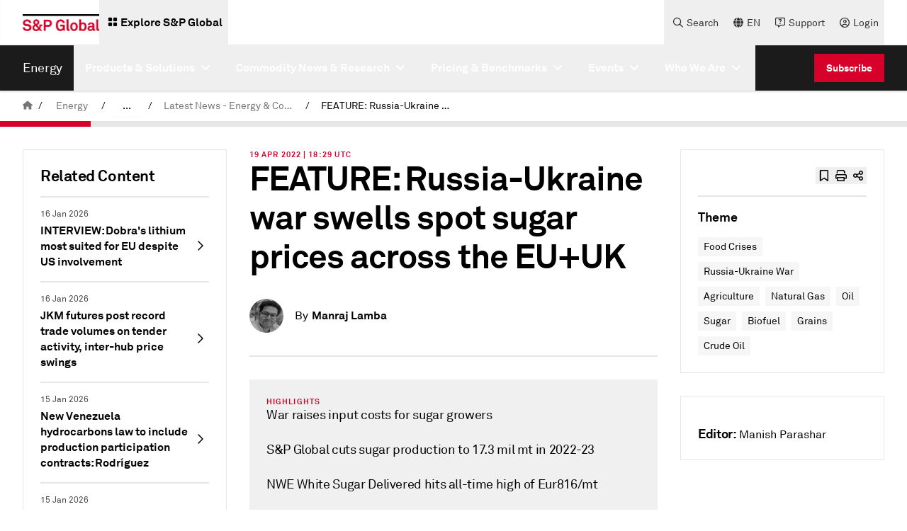

--- FILE ---
content_type: image/svg+xml
request_url: https://spglobal.scene7.com/is/content/spglobalcom/e6c001bf-323a-423d-9b2d-7f8a09e593a7
body_size: 16383
content:
<?xml version="1.0" encoding="utf-8"?>
<!-- Generator: Adobe Illustrator 16.0.0, SVG Export Plug-In . SVG Version: 6.00 Build 0)  -->
<!DOCTYPE svg PUBLIC "-//W3C//DTD SVG 1.1//EN" "http://www.w3.org/Graphics/SVG/1.1/DTD/svg11.dtd">
<svg version="1.1" xmlns="http://www.w3.org/2000/svg" xmlns:xlink="http://www.w3.org/1999/xlink" x="0px" y="0px"
	 width="269.29px" height="153.193px" viewBox="0 0 269.29 153.193" enable-background="new 0 0 269.29 153.193"
	 xml:space="preserve">
<g id="Graph">
	<g>
		<line fill="none" x1="16.549" y1="129.174" x2="251.502" y2="129.174"/>
		<g>
			<g>
			</g>
			<g>
			</g>
		</g>
	</g>
	<g>
		<g>
			<g>
				<path fill="#636466" d="M8.383,131.618c0,0.448-0.13,0.799-0.392,1.054c-0.262,0.254-0.621,0.381-1.078,0.381
					c-0.579,0-0.982-0.128-1.211-0.385c-0.08-0.093-0.142-0.196-0.186-0.308c-0.044-0.112-0.066-0.225-0.066-0.336
					c0-0.047,0.01-0.078,0.031-0.095s0.064-0.024,0.129-0.024h0.231c0.056,0,0.093,0.008,0.112,0.024
					c0.019,0.017,0.032,0.053,0.042,0.108c0.079,0.359,0.375,0.539,0.889,0.539c0.602,0,0.903-0.319,0.903-0.959v-0.161
					c0-0.69-0.262-1.036-0.784-1.036c-0.149,0-0.282,0.021-0.399,0.06c-0.117,0.04-0.245,0.106-0.385,0.199
					c-0.056,0.042-0.133,0.063-0.231,0.063H5.73c-0.056,0-0.095-0.01-0.116-0.028s-0.031-0.056-0.031-0.111v-2.213
					c0-0.056,0.01-0.093,0.031-0.111s0.06-0.028,0.116-0.028h2.38c0.056,0,0.095,0.01,0.116,0.028s0.031,0.056,0.031,0.111v0.218
					c0,0.056-0.01,0.093-0.031,0.111c-0.021,0.02-0.06,0.028-0.116,0.028h-2.03v1.512c0.298-0.191,0.634-0.287,1.008-0.287
					c0.863,0,1.295,0.463,1.295,1.387V131.618z"/>
				<path fill="#636466" d="M10.882,133.052c-0.728,0-1.213-0.301-1.456-0.902c-0.051-0.122-0.086-0.257-0.105-0.406
					s-0.028-0.346-0.028-0.588v-1.036c0-0.247,0.01-0.448,0.028-0.602c0.019-0.154,0.054-0.297,0.105-0.428
					c0.247-0.625,0.732-0.938,1.456-0.938c0.723,0,1.208,0.308,1.456,0.924c0.051,0.126,0.086,0.264,0.105,0.413
					c0.019,0.149,0.028,0.348,0.028,0.595v1.036c0,0.247-0.009,0.445-0.028,0.595c-0.019,0.149-0.054,0.287-0.105,0.413
					C12.091,132.745,11.605,133.052,10.882,133.052z M10.882,128.635c-0.364,0-0.625,0.11-0.784,0.329
					c-0.159,0.22-0.238,0.579-0.238,1.078v1.12c0,0.499,0.079,0.858,0.238,1.078s0.42,0.329,0.784,0.329
					c0.364,0,0.625-0.109,0.784-0.329s0.238-0.579,0.238-1.078v-1.12c0-0.499-0.08-0.858-0.238-1.078
					C11.507,128.746,11.246,128.635,10.882,128.635z"/>
			</g>
			<g>
				<path fill="#636466" d="M3.302,105.518c0,0.056-0.011,0.093-0.032,0.111s-0.059,0.028-0.115,0.028H2.896
					c-0.056,0-0.094-0.01-0.115-0.028s-0.032-0.056-0.032-0.111v-4.067h-0.77c-0.056,0-0.094-0.009-0.115-0.028
					c-0.021-0.019-0.032-0.056-0.032-0.111v-0.218c0-0.056,0.011-0.093,0.032-0.111s0.06-0.028,0.115-0.028h1.176
					c0.056,0,0.094,0.01,0.115,0.028s0.032,0.056,0.032,0.111V105.518z"/>
				<path fill="#636466" d="M6.893,105.755c-0.728,0-1.213-0.301-1.456-0.902c-0.051-0.122-0.086-0.257-0.105-0.406
					s-0.028-0.346-0.028-0.588v-1.036c0-0.247,0.01-0.448,0.028-0.602c0.019-0.154,0.054-0.297,0.105-0.428
					c0.247-0.625,0.732-0.938,1.456-0.938c0.723,0,1.208,0.308,1.456,0.924c0.051,0.126,0.086,0.264,0.105,0.413
					c0.019,0.149,0.028,0.348,0.028,0.595v1.036c0,0.247-0.009,0.445-0.028,0.595c-0.019,0.149-0.054,0.287-0.105,0.413
					C8.101,105.448,7.616,105.755,6.893,105.755z M6.893,101.338c-0.364,0-0.625,0.11-0.784,0.329
					c-0.159,0.22-0.238,0.579-0.238,1.078v1.12c0,0.499,0.079,0.858,0.238,1.078s0.42,0.329,0.784,0.329
					c0.364,0,0.625-0.109,0.784-0.329s0.238-0.579,0.238-1.078v-1.12c0-0.499-0.08-0.858-0.238-1.078
					C7.518,101.449,7.256,101.338,6.893,101.338z"/>
				<path fill="#636466" d="M10.883,105.755c-0.728,0-1.213-0.301-1.456-0.902c-0.051-0.122-0.086-0.257-0.105-0.406
					s-0.028-0.346-0.028-0.588v-1.036c0-0.247,0.01-0.448,0.028-0.602c0.019-0.154,0.054-0.297,0.105-0.428
					c0.247-0.625,0.732-0.938,1.456-0.938c0.723,0,1.208,0.308,1.456,0.924c0.051,0.126,0.086,0.264,0.105,0.413
					c0.019,0.149,0.028,0.348,0.028,0.595v1.036c0,0.247-0.009,0.445-0.028,0.595c-0.019,0.149-0.054,0.287-0.105,0.413
					C12.091,105.448,11.606,105.755,10.883,105.755z M10.883,101.338c-0.364,0-0.625,0.11-0.784,0.329
					c-0.159,0.22-0.238,0.579-0.238,1.078v1.12c0,0.499,0.079,0.858,0.238,1.078s0.42,0.329,0.784,0.329
					c0.364,0,0.625-0.109,0.784-0.329s0.238-0.579,0.238-1.078v-1.12c0-0.499-0.08-0.858-0.238-1.078
					C11.508,101.449,11.247,101.338,10.883,101.338z"/>
			</g>
			<g>
				<path fill="#636466" d="M3.302,78.222c0,0.056-0.011,0.094-0.032,0.112s-0.059,0.028-0.115,0.028H2.896
					c-0.056,0-0.094-0.009-0.115-0.028s-0.032-0.056-0.032-0.112v-4.067h-0.77c-0.056,0-0.094-0.009-0.115-0.028
					s-0.032-0.056-0.032-0.112v-0.217c0-0.056,0.011-0.093,0.032-0.112c0.021-0.019,0.06-0.028,0.115-0.028h1.176
					c0.056,0,0.094,0.009,0.115,0.028c0.021,0.019,0.032,0.056,0.032,0.112V78.222z"/>
				<path fill="#636466" d="M8.383,77.025c0,0.448-0.13,0.799-0.392,1.053C7.73,78.333,7.371,78.46,6.914,78.46
					c-0.579,0-0.982-0.128-1.211-0.385c-0.08-0.093-0.142-0.196-0.186-0.308c-0.044-0.112-0.066-0.224-0.066-0.336
					c0-0.046,0.01-0.078,0.031-0.094c0.021-0.017,0.064-0.024,0.129-0.024h0.231c0.056,0,0.093,0.008,0.112,0.024
					c0.019,0.016,0.032,0.052,0.042,0.108c0.079,0.359,0.375,0.539,0.889,0.539c0.602,0,0.903-0.32,0.903-0.959v-0.161
					c0-0.69-0.262-1.036-0.784-1.036c-0.149,0-0.282,0.02-0.399,0.06c-0.117,0.04-0.245,0.106-0.385,0.2
					c-0.056,0.042-0.133,0.063-0.231,0.063H5.73c-0.056,0-0.095-0.009-0.116-0.028c-0.021-0.019-0.031-0.056-0.031-0.112v-2.212
					c0-0.056,0.01-0.093,0.031-0.112c0.021-0.019,0.06-0.028,0.116-0.028h2.38c0.056,0,0.095,0.009,0.116,0.028
					c0.021,0.019,0.031,0.056,0.031,0.112v0.217c0,0.056-0.01,0.094-0.031,0.112s-0.06,0.028-0.116,0.028h-2.03v1.512
					c0.298-0.191,0.634-0.287,1.008-0.287c0.863,0,1.295,0.462,1.295,1.386V77.025z"/>
				<path fill="#636466" d="M10.883,78.46c-0.728,0-1.213-0.301-1.456-0.903C9.375,77.436,9.34,77.3,9.322,77.151
					s-0.028-0.345-0.028-0.588v-1.036c0-0.248,0.01-0.448,0.028-0.602s0.054-0.296,0.105-0.427c0.247-0.625,0.732-0.938,1.456-0.938
					c0.723,0,1.208,0.308,1.456,0.924c0.051,0.126,0.086,0.264,0.105,0.413c0.019,0.149,0.028,0.348,0.028,0.595v1.036
					c0,0.248-0.009,0.446-0.028,0.595c-0.019,0.149-0.054,0.287-0.105,0.413C12.091,78.152,11.606,78.46,10.883,78.46z
					 M10.883,74.043c-0.364,0-0.625,0.109-0.784,0.329c-0.159,0.22-0.238,0.579-0.238,1.078v1.12c0,0.5,0.079,0.859,0.238,1.078
					s0.42,0.329,0.784,0.329c0.364,0,0.625-0.11,0.784-0.329s0.238-0.579,0.238-1.078v-1.12c0-0.499-0.08-0.858-0.238-1.078
					C11.508,74.152,11.247,74.043,10.883,74.043z"/>
			</g>
			<g>
				<path fill="#636466" d="M2.966,46.264c0.462,0,0.815,0.103,1.061,0.308c0.245,0.206,0.367,0.504,0.367,0.896v0.168
					c0,0.275-0.083,0.524-0.249,0.746c-0.166,0.222-0.44,0.447-0.822,0.676l-0.588,0.35c-0.271,0.164-0.467,0.335-0.588,0.515
					c-0.121,0.18-0.182,0.389-0.182,0.626H4.24c0.056,0,0.094,0.009,0.115,0.028c0.021,0.019,0.032,0.056,0.032,0.112v0.238
					c0,0.056-0.011,0.094-0.032,0.112s-0.059,0.028-0.115,0.028H1.538c-0.098,0-0.147-0.046-0.147-0.14V50.73
					c0-0.196,0.019-0.375,0.056-0.539c0.037-0.163,0.098-0.315,0.182-0.455s0.191-0.27,0.322-0.388
					c0.131-0.119,0.287-0.235,0.469-0.347l0.588-0.35c0.285-0.168,0.487-0.333,0.609-0.497c0.121-0.163,0.182-0.35,0.182-0.56V47.51
					c0-0.513-0.29-0.77-0.868-0.77c-0.271,0-0.476,0.05-0.616,0.151c-0.14,0.1-0.241,0.267-0.301,0.5
					c-0.009,0.051-0.024,0.084-0.045,0.098c-0.021,0.014-0.06,0.021-0.116,0.021H1.622c-0.061,0-0.102-0.009-0.123-0.028
					s-0.031-0.054-0.031-0.105c0-0.117,0.027-0.24,0.081-0.371c0.054-0.13,0.12-0.235,0.199-0.315
					C2.018,46.406,2.424,46.264,2.966,46.264z"/>
				<path fill="#636466" d="M6.893,51.164c-0.728,0-1.213-0.301-1.456-0.903c-0.051-0.121-0.086-0.256-0.105-0.406
					s-0.028-0.345-0.028-0.588v-1.036c0-0.248,0.01-0.448,0.028-0.602s0.054-0.296,0.105-0.427c0.247-0.625,0.732-0.938,1.456-0.938
					c0.723,0,1.208,0.308,1.456,0.924c0.051,0.126,0.086,0.264,0.105,0.413c0.019,0.149,0.028,0.348,0.028,0.595v1.036
					c0,0.248-0.009,0.446-0.028,0.595C8.435,49.977,8.4,50.114,8.349,50.24C8.101,50.856,7.616,51.164,6.893,51.164z M6.893,46.747
					c-0.364,0-0.625,0.109-0.784,0.329c-0.159,0.22-0.238,0.579-0.238,1.078v1.12c0,0.5,0.079,0.859,0.238,1.078
					s0.42,0.329,0.784,0.329c0.364,0,0.625-0.11,0.784-0.329s0.238-0.579,0.238-1.078v-1.12c0-0.499-0.08-0.858-0.238-1.078
					C7.518,46.856,7.256,46.747,6.893,46.747z"/>
				<path fill="#636466" d="M10.883,51.164c-0.728,0-1.213-0.301-1.456-0.903c-0.051-0.121-0.086-0.256-0.105-0.406
					s-0.028-0.345-0.028-0.588v-1.036c0-0.248,0.01-0.448,0.028-0.602s0.054-0.296,0.105-0.427c0.247-0.625,0.732-0.938,1.456-0.938
					c0.723,0,1.208,0.308,1.456,0.924c0.051,0.126,0.086,0.264,0.105,0.413c0.019,0.149,0.028,0.348,0.028,0.595v1.036
					c0,0.248-0.009,0.446-0.028,0.595c-0.019,0.149-0.054,0.287-0.105,0.413C12.091,50.856,11.606,51.164,10.883,51.164z
					 M10.883,46.747c-0.364,0-0.625,0.109-0.784,0.329c-0.159,0.22-0.238,0.579-0.238,1.078v1.12c0,0.5,0.079,0.859,0.238,1.078
					s0.42,0.329,0.784,0.329c0.364,0,0.625-0.11,0.784-0.329s0.238-0.579,0.238-1.078v-1.12c0-0.499-0.08-0.858-0.238-1.078
					C11.508,46.856,11.247,46.747,10.883,46.747z"/>
			</g>
			<g>
				<path fill="#636466" d="M2.966,18.967c0.462,0,0.815,0.103,1.061,0.308c0.245,0.206,0.367,0.504,0.367,0.896v0.168
					c0,0.275-0.083,0.524-0.249,0.746c-0.166,0.222-0.44,0.447-0.822,0.676l-0.588,0.35c-0.271,0.164-0.467,0.335-0.588,0.515
					c-0.121,0.18-0.182,0.389-0.182,0.626H4.24c0.056,0,0.094,0.009,0.115,0.028c0.021,0.019,0.032,0.056,0.032,0.112v0.238
					c0,0.056-0.011,0.094-0.032,0.112s-0.059,0.028-0.115,0.028H1.538c-0.098,0-0.147-0.046-0.147-0.14v-0.196
					c0-0.196,0.019-0.375,0.056-0.539c0.037-0.163,0.098-0.315,0.182-0.455s0.191-0.27,0.322-0.388
					c0.131-0.119,0.287-0.235,0.469-0.347l0.588-0.35c0.285-0.168,0.487-0.333,0.609-0.497c0.121-0.163,0.182-0.35,0.182-0.56
					v-0.084c0-0.513-0.29-0.77-0.868-0.77c-0.271,0-0.476,0.05-0.616,0.151c-0.14,0.1-0.241,0.267-0.301,0.5
					c-0.009,0.051-0.024,0.084-0.045,0.098c-0.021,0.014-0.06,0.021-0.116,0.021H1.622c-0.061,0-0.102-0.009-0.123-0.028
					s-0.031-0.054-0.031-0.105c0-0.117,0.027-0.24,0.081-0.371c0.054-0.13,0.12-0.235,0.199-0.315
					C2.018,19.109,2.424,18.967,2.966,18.967z"/>
				<path fill="#636466" d="M8.383,22.432c0,0.448-0.13,0.799-0.392,1.053c-0.262,0.254-0.621,0.382-1.078,0.382
					c-0.579,0-0.982-0.128-1.211-0.385c-0.08-0.093-0.142-0.196-0.186-0.308c-0.044-0.112-0.066-0.224-0.066-0.336
					c0-0.046,0.01-0.078,0.031-0.094c0.021-0.017,0.064-0.024,0.129-0.024h0.231c0.056,0,0.093,0.008,0.112,0.024
					c0.019,0.016,0.032,0.052,0.042,0.108c0.079,0.359,0.375,0.539,0.889,0.539c0.602,0,0.903-0.32,0.903-0.959v-0.161
					c0-0.69-0.262-1.036-0.784-1.036c-0.149,0-0.282,0.02-0.399,0.06c-0.117,0.04-0.245,0.106-0.385,0.2
					c-0.056,0.042-0.133,0.063-0.231,0.063H5.73c-0.056,0-0.095-0.009-0.116-0.028c-0.021-0.019-0.031-0.056-0.031-0.112v-2.212
					c0-0.056,0.01-0.093,0.031-0.112c0.021-0.019,0.06-0.028,0.116-0.028h2.38c0.056,0,0.095,0.009,0.116,0.028
					c0.021,0.019,0.031,0.056,0.031,0.112v0.217c0,0.056-0.01,0.094-0.031,0.112s-0.06,0.028-0.116,0.028h-2.03v1.512
					c0.298-0.191,0.634-0.287,1.008-0.287c0.863,0,1.295,0.462,1.295,1.386V22.432z"/>
				<path fill="#636466" d="M10.883,23.867c-0.728,0-1.213-0.301-1.456-0.903c-0.051-0.121-0.086-0.256-0.105-0.406
					s-0.028-0.345-0.028-0.588v-1.036c0-0.248,0.01-0.448,0.028-0.602s0.054-0.296,0.105-0.427c0.247-0.625,0.732-0.938,1.456-0.938
					c0.723,0,1.208,0.308,1.456,0.924c0.051,0.126,0.086,0.264,0.105,0.413c0.019,0.149,0.028,0.348,0.028,0.595v1.036
					c0,0.248-0.009,0.446-0.028,0.595c-0.019,0.149-0.054,0.287-0.105,0.413C12.091,23.559,11.606,23.867,10.883,23.867z
					 M10.883,19.45c-0.364,0-0.625,0.109-0.784,0.329c-0.159,0.22-0.238,0.579-0.238,1.078v1.12c0,0.5,0.079,0.859,0.238,1.078
					s0.42,0.329,0.784,0.329c0.364,0,0.625-0.11,0.784-0.329s0.238-0.579,0.238-1.078v-1.12c0-0.499-0.08-0.858-0.238-1.078
					C11.508,19.56,11.247,19.45,10.883,19.45z"/>
			</g>
		</g>
		<line fill="none" x1="16.549" y1="129.174" x2="16.549" y2="19.989"/>
		<g>
			<g>
				
					<line fill="none" stroke="#DFE1DF" stroke-width="0.5" stroke-miterlimit="10" x1="16.549" y1="129.174" x2="251.502" y2="129.174"/>
				
					<line fill="none" stroke="#DFE1DF" stroke-width="0.5" stroke-miterlimit="10" x1="16.549" y1="101.877" x2="251.502" y2="101.877"/>
				
					<line fill="none" stroke="#DFE1DF" stroke-width="0.5" stroke-miterlimit="10" x1="16.549" y1="74.582" x2="251.502" y2="74.582"/>
				
					<line fill="none" stroke="#DFE1DF" stroke-width="0.5" stroke-miterlimit="10" x1="16.549" y1="47.286" x2="251.502" y2="47.286"/>
				
					<line fill="none" stroke="#DFE1DF" stroke-width="0.5" stroke-miterlimit="10" x1="16.549" y1="19.989" x2="251.502" y2="19.989"/>
			</g>
			<g>
			</g>
		</g>
	</g>
	<g>
		<g>
			<g>
				
					<line fill-rule="evenodd" clip-rule="evenodd" fill="none" stroke="#C40067" stroke-width="1.5" stroke-linecap="round" stroke-linejoin="round" stroke-miterlimit="10" x1="21.377" y1="105.017" x2="18.159" y2="109.658"/>
				
					<line fill-rule="evenodd" clip-rule="evenodd" fill="none" stroke="#C40067" stroke-width="1.5" stroke-linecap="round" stroke-linejoin="round" stroke-miterlimit="10" x1="24.595" y1="103.42" x2="21.377" y2="105.017"/>
				
					<line fill-rule="evenodd" clip-rule="evenodd" fill="none" stroke="#C40067" stroke-width="1.5" stroke-linecap="round" stroke-linejoin="round" stroke-miterlimit="10" x1="27.814" y1="108.826" x2="24.595" y2="103.42"/>
				
					<line fill-rule="evenodd" clip-rule="evenodd" fill="none" stroke="#C40067" stroke-width="1.5" stroke-linecap="round" stroke-linejoin="round" stroke-miterlimit="10" x1="31.033" y1="110.476" x2="27.814" y2="108.826"/>
				
					<line fill-rule="evenodd" clip-rule="evenodd" fill="none" stroke="#C40067" stroke-width="1.5" stroke-linecap="round" stroke-linejoin="round" stroke-miterlimit="10" x1="34.251" y1="112.523" x2="31.033" y2="110.476"/>
				
					<line fill-rule="evenodd" clip-rule="evenodd" fill="none" stroke="#C40067" stroke-width="1.5" stroke-linecap="round" stroke-linejoin="round" stroke-miterlimit="10" x1="37.47" y1="115.458" x2="34.251" y2="112.523"/>
				
					<line fill-rule="evenodd" clip-rule="evenodd" fill="none" stroke="#C40067" stroke-width="1.5" stroke-linecap="round" stroke-linejoin="round" stroke-miterlimit="10" x1="40.688" y1="110.45" x2="37.47" y2="115.458"/>
				
					<line fill-rule="evenodd" clip-rule="evenodd" fill="none" stroke="#C40067" stroke-width="1.5" stroke-linecap="round" stroke-linejoin="round" stroke-miterlimit="10" x1="43.907" y1="110.435" x2="40.688" y2="110.45"/>
				
					<line fill-rule="evenodd" clip-rule="evenodd" fill="none" stroke="#C40067" stroke-width="1.5" stroke-linecap="round" stroke-linejoin="round" stroke-miterlimit="10" x1="47.125" y1="114.966" x2="43.907" y2="110.435"/>
				
					<line fill-rule="evenodd" clip-rule="evenodd" fill="none" stroke="#C40067" stroke-width="1.5" stroke-linecap="round" stroke-linejoin="round" stroke-miterlimit="10" x1="50.344" y1="112.796" x2="47.125" y2="114.966"/>
				
					<line fill-rule="evenodd" clip-rule="evenodd" fill="none" stroke="#C40067" stroke-width="1.5" stroke-linecap="round" stroke-linejoin="round" stroke-miterlimit="10" x1="53.562" y1="116.017" x2="50.344" y2="112.796"/>
				
					<line fill-rule="evenodd" clip-rule="evenodd" fill="none" stroke="#C40067" stroke-width="1.5" stroke-linecap="round" stroke-linejoin="round" stroke-miterlimit="10" x1="56.781" y1="115.226" x2="53.562" y2="116.017"/>
				
					<line fill-rule="evenodd" clip-rule="evenodd" fill="none" stroke="#C40067" stroke-width="1.5" stroke-linecap="round" stroke-linejoin="round" stroke-miterlimit="10" x1="60" y1="112.892" x2="56.781" y2="115.226"/>
				
					<line fill-rule="evenodd" clip-rule="evenodd" fill="none" stroke="#C40067" stroke-width="1.5" stroke-linecap="round" stroke-linejoin="round" stroke-miterlimit="10" x1="63.218" y1="106.983" x2="60" y2="112.892"/>
				
					<line fill-rule="evenodd" clip-rule="evenodd" fill="none" stroke="#C40067" stroke-width="1.5" stroke-linecap="round" stroke-linejoin="round" stroke-miterlimit="10" x1="66.437" y1="106.369" x2="63.218" y2="106.983"/>
				
					<line fill-rule="evenodd" clip-rule="evenodd" fill="none" stroke="#C40067" stroke-width="1.5" stroke-linecap="round" stroke-linejoin="round" stroke-miterlimit="10" x1="69.655" y1="107.065" x2="66.437" y2="106.369"/>
				
					<line fill-rule="evenodd" clip-rule="evenodd" fill="none" stroke="#C40067" stroke-width="1.5" stroke-linecap="round" stroke-linejoin="round" stroke-miterlimit="10" x1="72.874" y1="107.201" x2="69.655" y2="107.065"/>
				
					<line fill-rule="evenodd" clip-rule="evenodd" fill="none" stroke="#C40067" stroke-width="1.5" stroke-linecap="round" stroke-linejoin="round" stroke-miterlimit="10" x1="76.092" y1="106.778" x2="72.874" y2="107.201"/>
				
					<line fill-rule="evenodd" clip-rule="evenodd" fill="none" stroke="#C40067" stroke-width="1.5" stroke-linecap="round" stroke-linejoin="round" stroke-miterlimit="10" x1="79.311" y1="110.585" x2="76.092" y2="106.778"/>
				
					<line fill-rule="evenodd" clip-rule="evenodd" fill="none" stroke="#C40067" stroke-width="1.5" stroke-linecap="round" stroke-linejoin="round" stroke-miterlimit="10" x1="82.53" y1="115.062" x2="79.311" y2="110.585"/>
				
					<line fill-rule="evenodd" clip-rule="evenodd" fill="none" stroke="#C40067" stroke-width="1.5" stroke-linecap="round" stroke-linejoin="round" stroke-miterlimit="10" x1="85.748" y1="114.503" x2="82.53" y2="115.062"/>
				
					<line fill-rule="evenodd" clip-rule="evenodd" fill="none" stroke="#C40067" stroke-width="1.5" stroke-linecap="round" stroke-linejoin="round" stroke-miterlimit="10" x1="88.966" y1="112.688" x2="85.748" y2="114.503"/>
				
					<line fill-rule="evenodd" clip-rule="evenodd" fill="none" stroke="#C40067" stroke-width="1.5" stroke-linecap="round" stroke-linejoin="round" stroke-miterlimit="10" x1="92.185" y1="111.978" x2="88.966" y2="112.688"/>
				
					<line fill-rule="evenodd" clip-rule="evenodd" fill="none" stroke="#C40067" stroke-width="1.5" stroke-linecap="round" stroke-linejoin="round" stroke-miterlimit="10" x1="95.404" y1="113.888" x2="92.185" y2="111.978"/>
				
					<line fill-rule="evenodd" clip-rule="evenodd" fill="none" stroke="#C40067" stroke-width="1.5" stroke-linecap="round" stroke-linejoin="round" stroke-miterlimit="10" x1="98.622" y1="115.267" x2="95.404" y2="113.888"/>
				
					<line fill-rule="evenodd" clip-rule="evenodd" fill="none" stroke="#C40067" stroke-width="1.5" stroke-linecap="round" stroke-linejoin="round" stroke-miterlimit="10" x1="101.84" y1="115.458" x2="98.622" y2="115.267"/>
				
					<line fill-rule="evenodd" clip-rule="evenodd" fill="none" stroke="#C40067" stroke-width="1.5" stroke-linecap="round" stroke-linejoin="round" stroke-miterlimit="10" x1="105.059" y1="115.854" x2="101.84" y2="115.458"/>
				
					<line fill-rule="evenodd" clip-rule="evenodd" fill="none" stroke="#C40067" stroke-width="1.5" stroke-linecap="round" stroke-linejoin="round" stroke-miterlimit="10" x1="108.278" y1="114.776" x2="105.059" y2="115.854"/>
				
					<line fill-rule="evenodd" clip-rule="evenodd" fill="none" stroke="#C40067" stroke-width="1.5" stroke-linecap="round" stroke-linejoin="round" stroke-miterlimit="10" x1="111.497" y1="113.125" x2="108.278" y2="114.776"/>
				
					<line fill-rule="evenodd" clip-rule="evenodd" fill="none" stroke="#C40067" stroke-width="1.5" stroke-linecap="round" stroke-linejoin="round" stroke-miterlimit="10" x1="114.714" y1="119.321" x2="111.497" y2="113.125"/>
				
					<line fill-rule="evenodd" clip-rule="evenodd" fill="none" stroke="#C40067" stroke-width="1.5" stroke-linecap="round" stroke-linejoin="round" stroke-miterlimit="10" x1="117.933" y1="118.366" x2="114.714" y2="119.321"/>
				
					<line fill-rule="evenodd" clip-rule="evenodd" fill="none" stroke="#C40067" stroke-width="1.5" stroke-linecap="round" stroke-linejoin="round" stroke-miterlimit="10" x1="121.152" y1="115.622" x2="117.933" y2="118.366"/>
				
					<line fill-rule="evenodd" clip-rule="evenodd" fill="none" stroke="#C40067" stroke-width="1.5" stroke-linecap="round" stroke-linejoin="round" stroke-miterlimit="10" x1="124.371" y1="116.455" x2="121.152" y2="115.622"/>
				
					<line fill-rule="evenodd" clip-rule="evenodd" fill="none" stroke="#C40067" stroke-width="1.5" stroke-linecap="round" stroke-linejoin="round" stroke-miterlimit="10" x1="127.589" y1="117.437" x2="124.371" y2="116.455"/>
				
					<line fill-rule="evenodd" clip-rule="evenodd" fill="none" stroke="#C40067" stroke-width="1.5" stroke-linecap="round" stroke-linejoin="round" stroke-miterlimit="10" x1="130.807" y1="113.301" x2="127.589" y2="117.437"/>
				
					<line fill-rule="evenodd" clip-rule="evenodd" fill="none" stroke="#C40067" stroke-width="1.5" stroke-linecap="round" stroke-linejoin="round" stroke-miterlimit="10" x1="134.026" y1="108.061" x2="130.807" y2="113.301"/>
				
					<line fill-rule="evenodd" clip-rule="evenodd" fill="none" stroke="#C40067" stroke-width="1.5" stroke-linecap="round" stroke-linejoin="round" stroke-miterlimit="10" x1="137.244" y1="93.689" x2="134.026" y2="108.061"/>
				
					<line fill-rule="evenodd" clip-rule="evenodd" fill="none" stroke="#C40067" stroke-width="1.5" stroke-linecap="round" stroke-linejoin="round" stroke-miterlimit="10" x1="140.463" y1="107.283" x2="137.244" y2="93.689"/>
				
					<line fill-rule="evenodd" clip-rule="evenodd" fill="none" stroke="#C40067" stroke-width="1.5" stroke-linecap="round" stroke-linejoin="round" stroke-miterlimit="10" x1="143.682" y1="104.062" x2="140.463" y2="107.283"/>
				
					<line fill-rule="evenodd" clip-rule="evenodd" fill="none" stroke="#C40067" stroke-width="1.5" stroke-linecap="round" stroke-linejoin="round" stroke-miterlimit="10" x1="146.899" y1="88.994" x2="143.682" y2="104.062"/>
				
					<line fill-rule="evenodd" clip-rule="evenodd" fill="none" stroke="#C40067" stroke-width="1.5" stroke-linecap="round" stroke-linejoin="round" stroke-miterlimit="10" x1="150.118" y1="60.974" x2="146.899" y2="88.994"/>
				
					<line fill-rule="evenodd" clip-rule="evenodd" fill="none" stroke="#C40067" stroke-width="1.5" stroke-linecap="round" stroke-linejoin="round" stroke-miterlimit="10" x1="153.337" y1="78.117" x2="150.118" y2="60.974"/>
				
					<line fill-rule="evenodd" clip-rule="evenodd" fill="none" stroke="#C40067" stroke-width="1.5" stroke-linecap="round" stroke-linejoin="round" stroke-miterlimit="10" x1="156.556" y1="50" x2="153.337" y2="78.117"/>
				
					<line fill-rule="evenodd" clip-rule="evenodd" fill="none" stroke="#C40067" stroke-width="1.5" stroke-linecap="round" stroke-linejoin="round" stroke-miterlimit="10" x1="159.773" y1="42.917" x2="156.556" y2="50"/>
				
					<line fill-rule="evenodd" clip-rule="evenodd" fill="none" stroke="#C40067" stroke-width="1.5" stroke-linecap="round" stroke-linejoin="round" stroke-miterlimit="10" x1="162.992" y1="40.652" x2="159.773" y2="42.917"/>
				
					<line fill-rule="evenodd" clip-rule="evenodd" fill="none" stroke="#C40067" stroke-width="1.5" stroke-linecap="round" stroke-linejoin="round" stroke-miterlimit="10" x1="166.211" y1="72.671" x2="162.992" y2="40.652"/>
				
					<line fill-rule="evenodd" clip-rule="evenodd" fill="none" stroke="#C40067" stroke-width="1.5" stroke-linecap="round" stroke-linejoin="round" stroke-miterlimit="10" x1="169.43" y1="86.592" x2="166.211" y2="72.671"/>
				
					<line fill-rule="evenodd" clip-rule="evenodd" fill="none" stroke="#C40067" stroke-width="1.5" stroke-linecap="round" stroke-linejoin="round" stroke-miterlimit="10" x1="172.648" y1="83.889" x2="169.43" y2="86.592"/>
				
					<line fill-rule="evenodd" clip-rule="evenodd" fill="none" stroke="#C40067" stroke-width="1.5" stroke-linecap="round" stroke-linejoin="round" stroke-miterlimit="10" x1="175.866" y1="95.626" x2="172.648" y2="83.889"/>
				
					<line fill-rule="evenodd" clip-rule="evenodd" fill="none" stroke="#C40067" stroke-width="1.5" stroke-linecap="round" stroke-linejoin="round" stroke-miterlimit="10" x1="179.085" y1="95.108" x2="175.866" y2="95.626"/>
				
					<line fill-rule="evenodd" clip-rule="evenodd" fill="none" stroke="#C40067" stroke-width="1.5" stroke-linecap="round" stroke-linejoin="round" stroke-miterlimit="10" x1="182.304" y1="100.514" x2="179.085" y2="95.108"/>
				
					<line fill-rule="evenodd" clip-rule="evenodd" fill="none" stroke="#C40067" stroke-width="1.5" stroke-linecap="round" stroke-linejoin="round" stroke-miterlimit="10" x1="185.522" y1="99.135" x2="182.304" y2="100.514"/>
				
					<line fill-rule="evenodd" clip-rule="evenodd" fill="none" stroke="#C40067" stroke-width="1.5" stroke-linecap="round" stroke-linejoin="round" stroke-miterlimit="10" x1="188.741" y1="101.181" x2="185.522" y2="99.135"/>
				
					<line fill-rule="evenodd" clip-rule="evenodd" fill="none" stroke="#C40067" stroke-width="1.5" stroke-linecap="round" stroke-linejoin="round" stroke-miterlimit="10" x1="191.959" y1="104.553" x2="188.741" y2="101.181"/>
				
					<line fill-rule="evenodd" clip-rule="evenodd" fill="none" stroke="#C40067" stroke-width="1.5" stroke-linecap="round" stroke-linejoin="round" stroke-miterlimit="10" x1="195.178" y1="102.71" x2="191.959" y2="104.553"/>
				
					<line fill-rule="evenodd" clip-rule="evenodd" fill="none" stroke="#C40067" stroke-width="1.5" stroke-linecap="round" stroke-linejoin="round" stroke-miterlimit="10" x1="198.396" y1="94.099" x2="195.178" y2="102.71"/>
				
					<line fill-rule="evenodd" clip-rule="evenodd" fill="none" stroke="#C40067" stroke-width="1.5" stroke-linecap="round" stroke-linejoin="round" stroke-miterlimit="10" x1="201.615" y1="98.166" x2="198.396" y2="94.099"/>
				
					<line fill-rule="evenodd" clip-rule="evenodd" fill="none" stroke="#C40067" stroke-width="1.5" stroke-linecap="round" stroke-linejoin="round" stroke-miterlimit="10" x1="204.834" y1="102.587" x2="201.615" y2="98.166"/>
				
					<line fill-rule="evenodd" clip-rule="evenodd" fill="none" stroke="#C40067" stroke-width="1.5" stroke-linecap="round" stroke-linejoin="round" stroke-miterlimit="10" x1="208.052" y1="99.312" x2="204.834" y2="102.587"/>
				
					<line fill-rule="evenodd" clip-rule="evenodd" fill="none" stroke="#C40067" stroke-width="1.5" stroke-linecap="round" stroke-linejoin="round" stroke-miterlimit="10" x1="211.271" y1="98.33" x2="208.052" y2="99.312"/>
				
					<line fill-rule="evenodd" clip-rule="evenodd" fill="none" stroke="#C40067" stroke-width="1.5" stroke-linecap="round" stroke-linejoin="round" stroke-miterlimit="10" x1="214.489" y1="92.325" x2="211.271" y2="98.33"/>
				
					<line fill-rule="evenodd" clip-rule="evenodd" fill="none" stroke="#C40067" stroke-width="1.5" stroke-linecap="round" stroke-linejoin="round" stroke-miterlimit="10" x1="217.708" y1="89.868" x2="214.489" y2="92.325"/>
				
					<line fill-rule="evenodd" clip-rule="evenodd" fill="none" stroke="#C40067" stroke-width="1.5" stroke-linecap="round" stroke-linejoin="round" stroke-miterlimit="10" x1="220.926" y1="95.6" x2="217.708" y2="89.868"/>
				
					<line fill-rule="evenodd" clip-rule="evenodd" fill="none" stroke="#C40067" stroke-width="1.5" stroke-linecap="round" stroke-linejoin="round" stroke-miterlimit="10" x1="224.145" y1="97.498" x2="220.926" y2="95.6"/>
				
					<line fill-rule="evenodd" clip-rule="evenodd" fill="none" stroke="#C40067" stroke-width="1.5" stroke-linecap="round" stroke-linejoin="round" stroke-miterlimit="10" x1="227.363" y1="98.084" x2="224.145" y2="97.498"/>
				
					<line fill-rule="evenodd" clip-rule="evenodd" fill="none" stroke="#C40067" stroke-width="1.5" stroke-linecap="round" stroke-linejoin="round" stroke-miterlimit="10" x1="230.582" y1="97.51" x2="227.363" y2="98.084"/>
				
					<line fill-rule="evenodd" clip-rule="evenodd" fill="none" stroke="#C40067" stroke-width="1.5" stroke-linecap="round" stroke-linejoin="round" stroke-miterlimit="10" x1="233.801" y1="99.367" x2="230.582" y2="97.51"/>
				
					<line fill-rule="evenodd" clip-rule="evenodd" fill="none" stroke="#C40067" stroke-width="1.5" stroke-linecap="round" stroke-linejoin="round" stroke-miterlimit="10" x1="237.019" y1="100.514" x2="233.801" y2="99.367"/>
				
					<line fill-rule="evenodd" clip-rule="evenodd" fill="none" stroke="#C40067" stroke-width="1.5" stroke-linecap="round" stroke-linejoin="round" stroke-miterlimit="10" x1="240.237" y1="101.85" x2="237.019" y2="100.514"/>
				
					<line fill-rule="evenodd" clip-rule="evenodd" fill="none" stroke="#C40067" stroke-width="1.5" stroke-linecap="round" stroke-linejoin="round" stroke-miterlimit="10" x1="243.456" y1="100.376" x2="240.237" y2="101.85"/>
				
					<line fill-rule="evenodd" clip-rule="evenodd" fill="none" stroke="#C40067" stroke-width="1.5" stroke-linecap="round" stroke-linejoin="round" stroke-miterlimit="10" x1="246.675" y1="99.79" x2="243.456" y2="100.376"/>
				
					<line fill-rule="evenodd" clip-rule="evenodd" fill="none" stroke="#C40067" stroke-width="1.5" stroke-linecap="round" stroke-linejoin="round" stroke-miterlimit="10" x1="249.894" y1="107.815" x2="246.675" y2="99.79"/>
			</g>
		</g>
	</g>
	<g>
		<g>
		</g>
	</g>
	<g>
		<g>
			<path fill="#62666F" d="M218.885,139.328c0.01,0.028,0.015,0.05,0.015,0.063c0,0.056-0.038,0.084-0.112,0.084h-0.314
				c-0.062,0-0.101-0.007-0.119-0.021c-0.019-0.014-0.038-0.046-0.057-0.098l-0.413-1.246h-2.016l-0.406,1.246
				c-0.019,0.052-0.037,0.084-0.056,0.098c-0.019,0.015-0.059,0.021-0.119,0.021h-0.294c-0.074,0-0.112-0.028-0.112-0.084
				c0-0.014,0.005-0.035,0.015-0.063l1.603-4.683c0.019-0.056,0.04-0.096,0.063-0.119s0.063-0.035,0.119-0.035h0.447
				c0.057,0,0.096,0.014,0.119,0.039s0.044,0.064,0.063,0.115L218.885,139.328z M216.029,137.62h1.694l-0.841-2.575L216.029,137.62z
				"/>
			<path fill="#62666F" d="M221.063,139.573c-0.224,0-0.425-0.037-0.603-0.111c-0.177-0.075-0.319-0.183-0.427-0.322v1.393
				c0,0.057-0.011,0.094-0.031,0.112c-0.021,0.019-0.06,0.028-0.115,0.028h-0.26c-0.056,0-0.094-0.01-0.115-0.028
				c-0.021-0.019-0.031-0.056-0.031-0.112v-3.227c0-0.509,0.132-0.902,0.396-1.18s0.636-0.416,1.116-0.416s0.852,0.129,1.113,0.388
				c0.261,0.26,0.392,0.627,0.392,1.103v0.742C222.497,139.03,222.019,139.573,221.063,139.573z M221.944,137.347
				c0-0.774-0.317-1.162-0.952-1.162c-0.64,0-0.959,0.388-0.959,1.162v0.588c0,0.378,0.081,0.666,0.241,0.864
				c0.161,0.198,0.398,0.298,0.711,0.298c0.64,0,0.959-0.388,0.959-1.162V137.347z"/>
			<path fill="#62666F" d="M223.862,136.479c0.088-0.2,0.223-0.362,0.402-0.486s0.381-0.186,0.605-0.186h0.091
				c0.051,0,0.084,0.01,0.098,0.028c0.015,0.019,0.021,0.056,0.021,0.111v0.252c0,0.057-0.007,0.094-0.021,0.112
				c-0.014,0.019-0.047,0.028-0.098,0.028h-0.182c-0.141,0-0.266,0.03-0.375,0.091s-0.204,0.146-0.283,0.256
				c-0.08,0.109-0.141,0.237-0.183,0.385c-0.042,0.146-0.063,0.307-0.063,0.479v1.785c0,0.056-0.011,0.093-0.031,0.111
				c-0.021,0.019-0.06,0.028-0.116,0.028h-0.259c-0.056,0-0.095-0.01-0.115-0.028c-0.021-0.019-0.031-0.056-0.031-0.111v-3.389
				c0-0.056,0.01-0.093,0.031-0.111c0.021-0.019,0.06-0.028,0.115-0.028h0.245c0.056,0,0.095,0.01,0.115,0.028
				c0.021,0.019,0.032,0.056,0.032,0.111V136.479z"/>
		</g>
		<g>
			<path fill="#62666F" d="M142.864,137.991c-0.056,0-0.097-0.008-0.122-0.024c-0.025-0.016-0.051-0.052-0.073-0.108l-1.113-2.394
				v3.871c0,0.056-0.011,0.093-0.031,0.111c-0.021,0.019-0.06,0.028-0.116,0.028h-0.252c-0.056,0-0.094-0.01-0.115-0.028
				c-0.021-0.019-0.031-0.056-0.031-0.111v-4.704c0-0.057,0.011-0.094,0.031-0.112c0.021-0.019,0.06-0.028,0.115-0.028h0.386
				c0.056,0,0.097,0.009,0.122,0.024c0.025,0.017,0.05,0.053,0.073,0.109l1.274,2.771l1.309-2.771
				c0.023-0.057,0.048-0.093,0.073-0.109c0.026-0.016,0.067-0.024,0.123-0.024h0.357c0.056,0,0.094,0.01,0.115,0.028
				c0.021,0.019,0.031,0.056,0.031,0.112v4.704c0,0.056-0.011,0.093-0.031,0.111c-0.021,0.019-0.06,0.028-0.115,0.028h-0.253
				c-0.056,0-0.094-0.01-0.115-0.028c-0.021-0.019-0.031-0.056-0.031-0.111v-3.871l-1.141,2.394
				c-0.023,0.057-0.049,0.093-0.074,0.108c-0.025,0.017-0.066,0.024-0.122,0.024H142.864z"/>
			<path fill="#62666F" d="M147.338,137.235c0.093,0,0.212,0.005,0.356,0.015c0.145,0.009,0.29,0.023,0.435,0.042v-0.413
				c0-0.257-0.06-0.442-0.179-0.557s-0.313-0.172-0.584-0.172c-0.22,0-0.387,0.031-0.501,0.095c-0.114,0.063-0.204,0.172-0.27,0.325
				c-0.023,0.052-0.042,0.084-0.056,0.099c-0.015,0.014-0.049,0.021-0.105,0.021h-0.252c-0.061,0-0.102-0.009-0.122-0.028
				c-0.021-0.019-0.032-0.053-0.032-0.104c0-0.065,0.019-0.137,0.057-0.214c0.037-0.077,0.084-0.147,0.14-0.213
				c0.121-0.141,0.273-0.245,0.455-0.315s0.41-0.104,0.687-0.104c0.466,0,0.802,0.09,1.008,0.27c0.205,0.18,0.308,0.475,0.308,0.885
				v1.436c0,0.425-0.104,0.738-0.314,0.941c-0.211,0.203-0.547,0.305-1.009,0.305h-0.104c-0.477,0-0.827-0.088-1.054-0.263
				s-0.34-0.459-0.34-0.851c0-0.415,0.119-0.719,0.357-0.91S146.829,137.235,147.338,137.235z M147.38,137.697
				c-0.359,0-0.608,0.057-0.746,0.168c-0.138,0.112-0.206,0.299-0.206,0.561c0,0.229,0.064,0.395,0.192,0.497
				s0.354,0.153,0.676,0.153h0.063c0.275,0,0.473-0.066,0.592-0.199s0.179-0.347,0.179-0.641v-0.476
				c-0.141-0.019-0.279-0.034-0.417-0.046S147.464,137.697,147.38,137.697z"/>
			<path fill="#62666F" d="M150.117,136.479c0.088-0.2,0.223-0.362,0.402-0.486s0.381-0.186,0.605-0.186h0.091
				c0.051,0,0.084,0.01,0.098,0.028c0.015,0.019,0.021,0.056,0.021,0.111v0.252c0,0.057-0.007,0.094-0.021,0.112
				c-0.014,0.019-0.047,0.028-0.098,0.028h-0.182c-0.141,0-0.266,0.03-0.375,0.091s-0.204,0.146-0.283,0.256
				c-0.08,0.109-0.141,0.237-0.183,0.385c-0.042,0.146-0.063,0.307-0.063,0.479v1.785c0,0.056-0.011,0.093-0.031,0.111
				c-0.021,0.019-0.06,0.028-0.116,0.028h-0.259c-0.056,0-0.095-0.01-0.115-0.028c-0.021-0.019-0.031-0.056-0.031-0.111v-3.389
				c0-0.056,0.01-0.093,0.031-0.111c0.021-0.019,0.06-0.028,0.115-0.028h0.245c0.056,0,0.095,0.01,0.115,0.028
				c0.021,0.019,0.032,0.056,0.032,0.111V136.479z"/>
		</g>
		<g>
			<path fill="#62666F" d="M77.23,137.088v2.247c0,0.056-0.01,0.093-0.031,0.111s-0.06,0.028-0.116,0.028h-0.266
				c-0.056,0-0.095-0.01-0.116-0.028s-0.031-0.056-0.031-0.111v-4.704c0-0.057,0.01-0.094,0.031-0.112s0.06-0.028,0.116-0.028h2.576
				c0.056,0,0.095,0.01,0.116,0.028s0.031,0.056,0.031,0.112v0.195c0,0.057-0.01,0.094-0.031,0.112s-0.06,0.028-0.116,0.028H77.23
				v1.645h1.981c0.056,0,0.094,0.01,0.115,0.028s0.032,0.056,0.032,0.112v0.195c0,0.057-0.011,0.094-0.032,0.112
				s-0.06,0.028-0.115,0.028H77.23z"/>
			<path fill="#62666F" d="M80.605,137.809v0.133c0,0.771,0.313,1.155,0.938,1.155c0.396,0,0.66-0.151,0.791-0.455
				c0.023-0.056,0.043-0.09,0.06-0.102c0.016-0.012,0.05-0.018,0.102-0.018h0.252c0.065,0,0.107,0.006,0.126,0.018
				s0.028,0.043,0.028,0.095c0,0.065-0.025,0.149-0.077,0.252c-0.052,0.103-0.11,0.191-0.175,0.266
				c-0.117,0.131-0.274,0.233-0.473,0.309c-0.198,0.074-0.417,0.111-0.654,0.111c-0.471,0-0.834-0.138-1.088-0.413
				c-0.254-0.274-0.382-0.667-0.382-1.176v-0.524c0-0.565,0.126-0.998,0.378-1.299s0.618-0.451,1.099-0.451
				c0.961,0,1.442,0.534,1.442,1.603v0.357c0,0.056-0.011,0.093-0.032,0.111s-0.06,0.028-0.115,0.028H80.605z M81.529,136.143
				c-0.611,0-0.919,0.403-0.924,1.211h1.806c0-0.415-0.071-0.721-0.214-0.917C82.055,136.241,81.833,136.143,81.529,136.143z"/>
			<path fill="#62666F" d="M83.713,134.631c0-0.057,0.01-0.094,0.031-0.112s0.06-0.028,0.116-0.028h0.259
				c0.056,0,0.095,0.01,0.116,0.028s0.031,0.056,0.031,0.112v1.512c0.233-0.289,0.579-0.434,1.036-0.434
				c0.462,0,0.815,0.13,1.061,0.392s0.368,0.64,0.368,1.134v0.777c0,0.494-0.131,0.878-0.392,1.151
				c-0.262,0.273-0.632,0.409-1.113,0.409c-0.48,0-0.853-0.126-1.116-0.378s-0.396-0.611-0.396-1.078V134.631z M84.266,137.935
				c0,0.774,0.32,1.162,0.959,1.162c0.635,0,0.952-0.388,0.952-1.162v-0.588c0-0.774-0.32-1.162-0.959-1.162
				c-0.313,0-0.549,0.1-0.71,0.298s-0.242,0.486-0.242,0.864V137.935z"/>
		</g>
		<g>
			<path fill="#62666F" d="M12.499,138.257c0.023,0.266,0.114,0.469,0.273,0.608c0.159,0.141,0.373,0.21,0.644,0.21
				c0.182,0,0.334-0.024,0.458-0.073c0.124-0.049,0.224-0.129,0.301-0.241s0.133-0.258,0.168-0.438s0.053-0.4,0.053-0.662v-3.03
				c0-0.057,0.01-0.094,0.031-0.112s0.06-0.028,0.116-0.028h0.266c0.056,0,0.094,0.01,0.115,0.028s0.032,0.056,0.032,0.112v3.191
				c0,0.603-0.123,1.047-0.368,1.334s-0.626,0.431-1.145,0.431c-0.467,0-0.834-0.117-1.103-0.351s-0.402-0.555-0.402-0.966
				c0-0.051,0.01-0.086,0.031-0.104s0.062-0.028,0.123-0.028h0.245c0.061,0,0.102,0.007,0.123,0.021
				C12.481,138.173,12.494,138.206,12.499,138.257z"/>
			<path fill="#62666F" d="M17.224,137.235c0.093,0,0.212,0.005,0.357,0.015c0.145,0.009,0.289,0.023,0.434,0.042v-0.413
				c0-0.257-0.06-0.442-0.179-0.557s-0.314-0.172-0.584-0.172c-0.219,0-0.386,0.031-0.5,0.095c-0.114,0.063-0.204,0.172-0.27,0.325
				c-0.023,0.052-0.042,0.084-0.056,0.099c-0.014,0.014-0.049,0.021-0.105,0.021h-0.252c-0.061,0-0.102-0.009-0.123-0.028
				c-0.021-0.019-0.031-0.053-0.031-0.104c0-0.065,0.019-0.137,0.056-0.214c0.037-0.077,0.084-0.147,0.14-0.213
				c0.122-0.141,0.273-0.245,0.455-0.315s0.411-0.104,0.686-0.104c0.467,0,0.803,0.09,1.008,0.27
				c0.206,0.18,0.308,0.475,0.308,0.885v1.436c0,0.425-0.105,0.738-0.315,0.941s-0.546,0.305-1.008,0.305H17.14
				c-0.476,0-0.827-0.088-1.054-0.263s-0.339-0.459-0.339-0.851c0-0.415,0.119-0.719,0.357-0.91
				C16.342,137.331,16.715,137.235,17.224,137.235z M17.266,137.697c-0.359,0-0.608,0.057-0.746,0.168
				c-0.138,0.112-0.207,0.299-0.207,0.561c0,0.229,0.064,0.395,0.192,0.497s0.354,0.153,0.676,0.153h0.063
				c0.275,0,0.472-0.066,0.591-0.199s0.179-0.347,0.179-0.641v-0.476c-0.14-0.019-0.279-0.034-0.417-0.046
				C17.461,137.703,17.35,137.697,17.266,137.697z"/>
			<path fill="#62666F" d="M21.081,135.709c0.392,0,0.69,0.104,0.896,0.314c0.205,0.21,0.308,0.516,0.308,0.917v2.395
				c0,0.056-0.011,0.093-0.032,0.111s-0.06,0.028-0.115,0.028h-0.259c-0.056,0-0.094-0.01-0.115-0.028s-0.032-0.056-0.032-0.111
				v-2.275c0-0.299-0.063-0.517-0.189-0.654s-0.329-0.207-0.609-0.207c-0.28,0-0.503,0.09-0.668,0.27
				c-0.166,0.18-0.249,0.419-0.249,0.718v2.149c0,0.056-0.011,0.093-0.032,0.111s-0.06,0.028-0.115,0.028h-0.259
				c-0.056,0-0.094-0.01-0.115-0.028s-0.032-0.056-0.032-0.111v-3.389c0-0.056,0.011-0.093,0.032-0.111s0.06-0.028,0.115-0.028
				h0.245c0.056,0,0.095,0.01,0.116,0.028s0.031,0.056,0.031,0.111v0.245c0.117-0.153,0.267-0.272,0.452-0.356
				C20.639,135.751,20.848,135.709,21.081,135.709z"/>
		</g>
	</g>
</g>
<g id="Title_x2F_Source_x2F_Unit">
	<g>
		<path d="M3.08,0.75c0.327,0,0.618,0.037,0.875,0.11c0.256,0.073,0.483,0.171,0.68,0.295c0.197,0.123,0.362,0.267,0.495,0.43
			c0.133,0.164,0.24,0.338,0.32,0.525c0.073,0.18,0.131,0.381,0.175,0.605C5.668,2.939,5.69,3.241,5.69,3.621v1.43
			c0,0.373-0.021,0.67-0.065,0.89c-0.043,0.22-0.102,0.417-0.175,0.59c-0.074,0.18-0.174,0.352-0.3,0.515
			c-0.126,0.164-0.28,0.307-0.46,0.43c-0.18,0.124-0.392,0.22-0.635,0.29C3.812,7.835,3.537,7.871,3.23,7.871H1.04
			c-0.127,0-0.212-0.018-0.255-0.055C0.742,7.779,0.72,7.701,0.72,7.581v-6.54c0-0.12,0.021-0.198,0.065-0.235
			C0.828,0.769,0.913,0.75,1.04,0.75H3.08z M1.94,6.791h1.12c0.227,0,0.425-0.028,0.595-0.085c0.17-0.057,0.313-0.151,0.43-0.285
			C4.202,6.287,4.29,6.109,4.35,5.886c0.06-0.224,0.09-0.501,0.09-0.835v-1.48c0-0.327-0.032-0.602-0.095-0.825
			C4.282,2.522,4.191,2.344,4.075,2.21c-0.117-0.133-0.26-0.23-0.43-0.29c-0.17-0.06-0.365-0.09-0.585-0.09H1.94V6.791z"/>
		<path d="M11.45,5.391c0,0.874-0.21,1.532-0.63,1.975S9.786,8.031,8.98,8.031H8.9c-0.807,0-1.42-0.222-1.84-0.665
			C6.64,6.922,6.43,6.264,6.43,5.391v-4.35c0-0.113,0.02-0.19,0.06-0.23s0.126-0.06,0.26-0.06h0.58c0.133,0,0.22,0.02,0.26,0.06
			s0.06,0.117,0.06,0.23v4.34c0,1.027,0.41,1.54,1.23,1.54H9c0.82,0,1.23-0.513,1.23-1.54v-4.34c0-0.113,0.02-0.19,0.06-0.23
			c0.04-0.04,0.127-0.06,0.26-0.06h0.58c0.133,0,0.22,0.02,0.26,0.06s0.06,0.117,0.06,0.23V5.391z"/>
		<path d="M13.89,1.831h-1.75c-0.12,0-0.199-0.021-0.235-0.065S11.85,1.637,11.85,1.511v-0.44c0-0.127,0.018-0.212,0.055-0.255
			C11.941,0.772,12.02,0.75,12.14,0.75h4.72c0.12,0,0.198,0.022,0.235,0.065c0.037,0.043,0.055,0.128,0.055,0.255v0.44
			c0,0.126-0.019,0.211-0.055,0.255S16.98,1.831,16.86,1.831h-1.75v5.75c0,0.12-0.021,0.198-0.065,0.235
			c-0.043,0.037-0.128,0.055-0.255,0.055h-0.58c-0.127,0-0.212-0.018-0.255-0.055c-0.043-0.037-0.065-0.115-0.065-0.235V1.831z"/>
		<path d="M21.07,5.771c0.006-0.1,0.031-0.167,0.075-0.2c0.043-0.034,0.125-0.05,0.245-0.05h0.6c0.126,0,0.211,0.019,0.255,0.055
			s0.065,0.108,0.065,0.215c0,0.36-0.043,0.659-0.13,0.895c-0.087,0.237-0.23,0.458-0.43,0.665c-0.44,0.454-1.106,0.68-2,0.68
			c-0.546,0-1.013-0.115-1.4-0.345s-0.68-0.568-0.88-1.015c-0.087-0.193-0.147-0.406-0.18-0.64s-0.05-0.547-0.05-0.94V3.63
			c0-0.36,0.018-0.66,0.055-0.9c0.036-0.24,0.095-0.466,0.175-0.68c0.18-0.474,0.475-0.835,0.885-1.085
			c0.41-0.25,0.918-0.375,1.525-0.375c0.853,0,1.486,0.223,1.9,0.67c0.193,0.207,0.33,0.43,0.41,0.67c0.08,0.24,0.12,0.53,0.12,0.87
			c0,0.106-0.021,0.178-0.065,0.215s-0.128,0.055-0.255,0.055h-0.62c-0.12,0-0.202-0.017-0.245-0.05
			c-0.043-0.033-0.068-0.1-0.075-0.2c-0.014-0.42-0.114-0.72-0.3-0.9c-0.187-0.18-0.497-0.27-0.93-0.27
			c-0.487,0-0.83,0.139-1.03,0.415c-0.2,0.277-0.3,0.745-0.3,1.405v1.68c0,0.64,0.102,1.102,0.305,1.385
			c0.203,0.283,0.542,0.425,1.015,0.425c0.42,0,0.732-0.096,0.935-0.29C20.948,6.478,21.056,6.177,21.07,5.771z"/>
		<path d="M28.14,7.581c0,0.12-0.021,0.198-0.065,0.235c-0.043,0.037-0.128,0.055-0.255,0.055h-0.58
			c-0.126,0-0.212-0.018-0.255-0.055c-0.043-0.037-0.065-0.115-0.065-0.235v-2.9h-2.7v2.9c0,0.12-0.021,0.198-0.065,0.235
			c-0.043,0.037-0.128,0.055-0.255,0.055h-0.58c-0.127,0-0.212-0.018-0.255-0.055C23.021,7.779,23,7.701,23,7.581v-6.54
			c0-0.12,0.021-0.198,0.065-0.235c0.043-0.037,0.128-0.055,0.255-0.055h0.58c0.126,0,0.211,0.019,0.255,0.055
			S24.22,0.92,24.22,1.041v2.56h2.7v-2.56c0-0.12,0.021-0.198,0.065-0.235c0.043-0.037,0.128-0.055,0.255-0.055h0.58
			c0.126,0,0.211,0.019,0.255,0.055S28.14,0.92,28.14,1.041V7.581z"/>
		<path d="M32.2,1.831h-1.75c-0.12,0-0.199-0.021-0.235-0.065S30.16,1.637,30.16,1.511v-0.44c0-0.127,0.018-0.212,0.055-0.255
			C30.251,0.772,30.33,0.75,30.45,0.75h4.72c0.12,0,0.198,0.022,0.235,0.065c0.036,0.043,0.055,0.128,0.055,0.255v0.44
			c0,0.126-0.019,0.211-0.055,0.255c-0.037,0.043-0.115,0.065-0.235,0.065h-1.75v5.75c0,0.12-0.021,0.198-0.065,0.235
			c-0.043,0.037-0.128,0.055-0.255,0.055h-0.58c-0.127,0-0.212-0.018-0.255-0.055C32.221,7.779,32.2,7.701,32.2,7.581V1.831z"/>
		<path d="M37.6,1.831h-1.75c-0.12,0-0.198-0.021-0.235-0.065c-0.036-0.043-0.055-0.128-0.055-0.255v-0.44
			c0-0.127,0.019-0.212,0.055-0.255C35.652,0.772,35.73,0.75,35.85,0.75h4.72c0.12,0,0.198,0.022,0.235,0.065
			c0.036,0.043,0.055,0.128,0.055,0.255v0.44c0,0.126-0.019,0.211-0.055,0.255c-0.037,0.043-0.115,0.065-0.235,0.065h-1.75v5.75
			c0,0.12-0.021,0.198-0.065,0.235c-0.043,0.037-0.128,0.055-0.255,0.055h-0.58c-0.126,0-0.211-0.018-0.255-0.055
			C37.622,7.779,37.6,7.701,37.6,7.581V1.831z"/>
		<path d="M42.55,4.67v2.91c0,0.12-0.022,0.198-0.065,0.235c-0.043,0.037-0.129,0.055-0.255,0.055h-0.58
			c-0.127,0-0.212-0.018-0.255-0.055c-0.044-0.037-0.065-0.115-0.065-0.235v-6.54c0-0.12,0.021-0.198,0.065-0.235
			c0.043-0.037,0.128-0.055,0.255-0.055h3.71c0.12,0,0.198,0.022,0.235,0.065c0.036,0.043,0.055,0.128,0.055,0.255v0.44
			c0,0.126-0.019,0.211-0.055,0.255c-0.037,0.043-0.115,0.065-0.235,0.065h-2.81v1.76h2.55c0.12,0,0.198,0.021,0.234,0.065
			c0.037,0.043,0.056,0.128,0.056,0.255v0.44c0,0.127-0.019,0.212-0.056,0.255C45.298,4.649,45.22,4.67,45.1,4.67H42.55z"/>
		<path d="M50.569,5.791c-0.134,0-0.222-0.018-0.265-0.055C50.26,5.699,50.212,5.621,50.159,5.5l-1.1-2.39v4.47
			c0,0.12-0.021,0.198-0.065,0.235c-0.043,0.037-0.128,0.055-0.255,0.055h-0.55c-0.127,0-0.212-0.018-0.255-0.055
			c-0.044-0.037-0.065-0.115-0.065-0.235v-6.54c0-0.12,0.021-0.198,0.065-0.235c0.043-0.037,0.128-0.055,0.255-0.055h0.58
			c0.133,0,0.227,0.017,0.28,0.05c0.053,0.033,0.109,0.113,0.17,0.24l1.63,3.51l1.64-3.51c0.061-0.126,0.117-0.207,0.17-0.24
			c0.054-0.034,0.146-0.05,0.28-0.05h0.58c0.126,0,0.212,0.019,0.255,0.055s0.065,0.115,0.065,0.235v6.54
			c0,0.12-0.022,0.198-0.065,0.235c-0.043,0.037-0.129,0.055-0.255,0.055h-0.55c-0.127,0-0.212-0.018-0.255-0.055
			c-0.044-0.037-0.065-0.115-0.065-0.235v-4.47l-1.1,2.39c-0.054,0.12-0.103,0.199-0.146,0.235s-0.132,0.055-0.265,0.055H50.569z"/>
		<path d="M60.239,7.581c0.014,0.054,0.021,0.09,0.021,0.11c0,0.12-0.074,0.18-0.221,0.18h-0.699c-0.127,0-0.209-0.018-0.245-0.055
			c-0.037-0.037-0.075-0.115-0.115-0.235l-0.46-1.41h-2.62l-0.45,1.42c-0.04,0.12-0.078,0.196-0.115,0.23
			c-0.036,0.033-0.118,0.05-0.244,0.05h-0.66c-0.147,0-0.221-0.06-0.221-0.18c0-0.02,0.007-0.056,0.021-0.11l2.25-6.65
			c0.026-0.08,0.063-0.13,0.11-0.15c0.046-0.02,0.116-0.03,0.21-0.03h0.899c0.094,0,0.163,0.01,0.21,0.03s0.083,0.07,0.11,0.15
			L60.239,7.581z M56.229,5.13h1.95l-0.98-3.04L56.229,5.13z"/>
		<path d="M60.259,0.75c0.113,0,0.192,0.015,0.235,0.045c0.043,0.03,0.088,0.092,0.135,0.185l1.45,2.95l1.43-2.95
			c0.047-0.093,0.092-0.155,0.136-0.185c0.043-0.03,0.121-0.045,0.234-0.045h0.69c0.166,0,0.25,0.054,0.25,0.16
			c0,0.047-0.01,0.09-0.03,0.13l-2.14,4.13v2.41c0,0.12-0.021,0.198-0.065,0.235c-0.043,0.037-0.128,0.055-0.255,0.055h-0.58
			c-0.127,0-0.212-0.018-0.255-0.055c-0.043-0.037-0.065-0.115-0.065-0.235V5.17l-2.14-4.13c-0.02-0.04-0.03-0.083-0.03-0.13
			c0-0.106,0.084-0.16,0.25-0.16H60.259z"/>
		<path d="M70.389,5.771c0.007-0.1,0.031-0.167,0.075-0.2c0.043-0.034,0.125-0.05,0.245-0.05h0.6c0.127,0,0.212,0.019,0.255,0.055
			s0.065,0.108,0.065,0.215c0,0.36-0.044,0.659-0.13,0.895c-0.087,0.237-0.23,0.458-0.431,0.665c-0.439,0.454-1.106,0.68-2,0.68
			c-0.547,0-1.014-0.115-1.399-0.345c-0.387-0.23-0.681-0.568-0.881-1.015c-0.086-0.193-0.146-0.406-0.18-0.64
			s-0.05-0.547-0.05-0.94V3.63c0-0.36,0.019-0.66,0.055-0.9c0.037-0.24,0.096-0.466,0.175-0.68c0.181-0.474,0.476-0.835,0.886-1.085
			s0.918-0.375,1.524-0.375c0.854,0,1.487,0.223,1.9,0.67c0.193,0.207,0.33,0.43,0.41,0.67c0.08,0.24,0.12,0.53,0.12,0.87
			c0,0.106-0.022,0.178-0.065,0.215s-0.128,0.055-0.255,0.055h-0.62c-0.12,0-0.201-0.017-0.245-0.05
			c-0.043-0.033-0.068-0.1-0.075-0.2c-0.013-0.42-0.113-0.72-0.3-0.9c-0.187-0.18-0.496-0.27-0.93-0.27
			c-0.487,0-0.83,0.139-1.03,0.415c-0.2,0.277-0.3,0.745-0.3,1.405v1.68c0,0.64,0.102,1.102,0.305,1.385s0.542,0.425,1.016,0.425
			c0.42,0,0.731-0.096,0.935-0.29C70.267,6.478,70.375,6.177,70.389,5.771z"/>
		<path d="M74.759,0.591c0.593,0,1.092,0.115,1.495,0.345s0.701,0.568,0.895,1.015c0.087,0.193,0.146,0.41,0.181,0.65
			c0.033,0.24,0.05,0.55,0.05,0.93v1.46c0,0.347-0.019,0.645-0.056,0.895c-0.036,0.25-0.095,0.479-0.175,0.685
			c-0.193,0.48-0.491,0.843-0.895,1.09s-0.902,0.37-1.495,0.37c-0.594,0-1.092-0.115-1.495-0.345s-0.702-0.568-0.896-1.015
			c-0.086-0.193-0.146-0.41-0.18-0.65c-0.033-0.24-0.05-0.55-0.05-0.93V3.63c0-0.346,0.019-0.645,0.055-0.895
			c0.037-0.25,0.096-0.479,0.175-0.685c0.193-0.48,0.492-0.843,0.896-1.09C73.667,0.714,74.166,0.591,74.759,0.591z M74.759,1.661
			c-0.493,0-0.845,0.14-1.055,0.42c-0.211,0.28-0.315,0.744-0.315,1.39v1.68c0,0.647,0.104,1.11,0.315,1.39
			c0.21,0.28,0.562,0.42,1.055,0.42s0.845-0.14,1.055-0.42c0.21-0.28,0.315-0.743,0.315-1.39v-1.68c0-0.646-0.105-1.11-0.315-1.39
			C75.604,1.801,75.252,1.661,74.759,1.661z"/>
		<path d="M79.379,3.061v4.52c0,0.12-0.021,0.198-0.065,0.235c-0.043,0.037-0.128,0.055-0.255,0.055h-0.55
			c-0.127,0-0.212-0.018-0.255-0.055c-0.044-0.037-0.065-0.115-0.065-0.235v-6.54c0-0.12,0.021-0.198,0.065-0.235
			c0.043-0.037,0.128-0.055,0.255-0.055h0.58c0.126,0,0.218,0.015,0.274,0.045c0.057,0.03,0.119,0.108,0.186,0.235l2.39,4.53v-4.52
			c0-0.12,0.021-0.198,0.065-0.235c0.043-0.037,0.128-0.055,0.255-0.055h0.55c0.127,0,0.212,0.019,0.255,0.055
			c0.044,0.037,0.065,0.115,0.065,0.235v6.54c0,0.12-0.021,0.198-0.065,0.235c-0.043,0.037-0.128,0.055-0.255,0.055h-0.58
			c-0.127,0-0.218-0.015-0.274-0.045c-0.057-0.03-0.119-0.108-0.186-0.235L79.379,3.061z"/>
		<path d="M85.639,1.831h-1.75c-0.12,0-0.198-0.021-0.235-0.065c-0.036-0.043-0.055-0.128-0.055-0.255v-0.44
			c0-0.127,0.019-0.212,0.055-0.255c0.037-0.043,0.115-0.065,0.235-0.065h4.72c0.12,0,0.198,0.022,0.235,0.065
			c0.036,0.043,0.055,0.128,0.055,0.255v0.44c0,0.126-0.019,0.211-0.055,0.255c-0.037,0.043-0.115,0.065-0.235,0.065h-1.75v5.75
			c0,0.12-0.021,0.198-0.065,0.235c-0.043,0.037-0.128,0.055-0.255,0.055h-0.58c-0.126,0-0.211-0.018-0.255-0.055
			c-0.043-0.037-0.064-0.115-0.064-0.235V1.831z"/>
		<path d="M90.569,5.091v2.49c0,0.113-0.02,0.19-0.06,0.23s-0.127,0.06-0.261,0.06h-0.56c-0.134,0-0.22-0.02-0.26-0.06
			s-0.061-0.117-0.061-0.23v-6.54c0-0.113,0.021-0.19,0.061-0.23s0.126-0.06,0.26-0.06h2.14c0.794,0,1.374,0.165,1.74,0.495
			s0.55,0.858,0.55,1.585v0.19c0,1.014-0.403,1.653-1.21,1.92l1.49,2.64c0.026,0.054,0.04,0.097,0.04,0.13
			c0,0.107-0.087,0.16-0.26,0.16h-0.75c-0.113,0-0.195-0.018-0.245-0.055c-0.05-0.037-0.108-0.115-0.175-0.235l-1.351-2.49H90.569z
			 M90.569,4.051h1.25c0.387,0,0.66-0.079,0.82-0.235c0.16-0.156,0.24-0.425,0.24-0.805v-0.14c0-0.4-0.079-0.68-0.235-0.84
			c-0.157-0.16-0.432-0.24-0.825-0.24h-1.25V4.051z"/>
		<path d="M100.458,7.581c0.014,0.054,0.021,0.09,0.021,0.11c0,0.12-0.074,0.18-0.221,0.18h-0.699c-0.127,0-0.209-0.018-0.245-0.055
			c-0.037-0.037-0.075-0.115-0.115-0.235l-0.46-1.41h-2.62l-0.45,1.42c-0.04,0.12-0.078,0.196-0.115,0.23
			c-0.036,0.033-0.118,0.05-0.244,0.05h-0.66c-0.147,0-0.221-0.06-0.221-0.18c0-0.02,0.007-0.056,0.021-0.11l2.25-6.65
			c0.026-0.08,0.063-0.13,0.11-0.15c0.046-0.02,0.116-0.03,0.21-0.03h0.899c0.094,0,0.163,0.01,0.21,0.03s0.083,0.07,0.11,0.15
			L100.458,7.581z M96.449,5.13h1.95l-0.98-3.04L96.449,5.13z"/>
		<path d="M104.349,5.771c0.007-0.1,0.031-0.167,0.075-0.2c0.043-0.034,0.125-0.05,0.245-0.05h0.6c0.127,0,0.212,0.019,0.255,0.055
			s0.065,0.108,0.065,0.215c0,0.36-0.044,0.659-0.13,0.895c-0.087,0.237-0.23,0.458-0.431,0.665c-0.439,0.454-1.106,0.68-2,0.68
			c-0.547,0-1.014-0.115-1.399-0.345c-0.387-0.23-0.681-0.568-0.881-1.015c-0.086-0.193-0.146-0.406-0.18-0.64
			s-0.05-0.547-0.05-0.94V3.63c0-0.36,0.019-0.66,0.055-0.9c0.037-0.24,0.096-0.466,0.175-0.68c0.181-0.474,0.476-0.835,0.886-1.085
			s0.918-0.375,1.524-0.375c0.854,0,1.487,0.223,1.9,0.67c0.193,0.207,0.33,0.43,0.41,0.67c0.08,0.24,0.12,0.53,0.12,0.87
			c0,0.106-0.022,0.178-0.065,0.215s-0.128,0.055-0.255,0.055h-0.62c-0.12,0-0.201-0.017-0.245-0.05
			c-0.043-0.033-0.068-0.1-0.075-0.2c-0.013-0.42-0.113-0.72-0.3-0.9c-0.187-0.18-0.496-0.27-0.93-0.27
			c-0.487,0-0.83,0.139-1.03,0.415c-0.2,0.277-0.3,0.745-0.3,1.405v1.68c0,0.64,0.102,1.102,0.305,1.385s0.542,0.425,1.016,0.425
			c0.42,0,0.731-0.096,0.935-0.29C104.227,6.478,104.335,6.177,104.349,5.771z"/>
		<path d="M107.799,1.831h-1.75c-0.12,0-0.198-0.021-0.235-0.065c-0.036-0.043-0.055-0.128-0.055-0.255v-0.44
			c0-0.127,0.019-0.212,0.055-0.255c0.037-0.043,0.115-0.065,0.235-0.065h4.72c0.12,0,0.198,0.022,0.235,0.065
			c0.036,0.043,0.055,0.128,0.055,0.255v0.44c0,0.126-0.019,0.211-0.055,0.255c-0.037,0.043-0.115,0.065-0.235,0.065h-1.75v5.75
			c0,0.12-0.021,0.198-0.065,0.235c-0.043,0.037-0.128,0.055-0.255,0.055h-0.58c-0.126,0-0.211-0.018-0.255-0.055
			c-0.043-0.037-0.064-0.115-0.064-0.235V1.831z"/>
	</g>
	<g>
		<path fill="#636466" d="M0.868,150.354c0.051,0.229,0.169,0.402,0.354,0.521c0.184,0.119,0.428,0.18,0.731,0.18
			c0.322,0,0.571-0.076,0.749-0.229c0.177-0.15,0.266-0.367,0.266-0.646c0-0.43-0.231-0.727-0.693-0.891l-0.903-0.301
			c-0.658-0.223-0.987-0.639-0.987-1.246v-0.035c0-0.434,0.141-0.77,0.424-1.008c0.282-0.236,0.683-0.355,1.2-0.355
			c0.294,0,0.539,0.037,0.735,0.111c0.196,0.074,0.361,0.193,0.497,0.357c0.074,0.088,0.135,0.195,0.182,0.322
			c0.047,0.125,0.07,0.242,0.07,0.35c0,0.051-0.011,0.086-0.032,0.105c-0.021,0.018-0.062,0.027-0.123,0.027H3.094
			c-0.061,0-0.101-0.008-0.119-0.021c-0.019-0.014-0.033-0.047-0.042-0.098c-0.07-0.453-0.397-0.68-0.98-0.68
			c-0.317,0-0.565,0.076-0.742,0.225s-0.266,0.357-0.266,0.623c0,0.111,0.013,0.211,0.039,0.297
			c0.026,0.088,0.068,0.164,0.126,0.232c0.059,0.066,0.137,0.127,0.235,0.178c0.098,0.051,0.219,0.1,0.364,0.146l0.903,0.301
			c0.308,0.107,0.542,0.273,0.7,0.494c0.159,0.223,0.238,0.492,0.238,0.809v0.035c0,0.209-0.037,0.4-0.112,0.574
			c-0.075,0.172-0.18,0.318-0.315,0.441c-0.135,0.121-0.301,0.213-0.497,0.279c-0.196,0.064-0.413,0.098-0.651,0.098
			c-0.583,0-1.018-0.135-1.302-0.406c-0.103-0.098-0.189-0.221-0.259-0.371c-0.07-0.148-0.105-0.283-0.105-0.406
			c0-0.051,0.01-0.086,0.031-0.104c0.021-0.02,0.062-0.029,0.123-0.029h0.245c0.056,0,0.094,0.008,0.115,0.021
			S0.858,150.303,0.868,150.354z"/>
		<path fill="#636466" d="M5.705,151.538c-0.48,0-0.853-0.133-1.117-0.398c-0.264-0.268-0.396-0.643-0.396-1.127v-0.742
			c0-0.51,0.132-0.902,0.396-1.18s0.636-0.416,1.117-0.416s0.853,0.133,1.117,0.398c0.263,0.266,0.396,0.641,0.396,1.127v0.742
			c0,0.508-0.132,0.902-0.396,1.18C6.558,151.399,6.186,151.538,5.705,151.538z M5.705,151.061c0.639,0,0.959-0.387,0.959-1.162
			v-0.588c0-0.773-0.32-1.162-0.959-1.162s-0.959,0.389-0.959,1.162v0.588C4.746,150.674,5.066,151.061,5.705,151.061z"/>
		<path fill="#636466" d="M10.22,151.061c-0.122,0.154-0.27,0.271-0.445,0.354c-0.175,0.082-0.375,0.123-0.598,0.123
			c-0.378,0-0.667-0.105-0.868-0.314c-0.201-0.211-0.301-0.516-0.301-0.918v-2.395c0-0.055,0.01-0.092,0.031-0.111
			c0.021-0.018,0.06-0.027,0.116-0.027h0.259c0.056,0,0.095,0.01,0.116,0.027c0.021,0.02,0.031,0.057,0.031,0.111v2.275
			c0,0.299,0.061,0.518,0.182,0.654c0.121,0.139,0.315,0.207,0.581,0.207c0.266,0,0.479-0.09,0.64-0.27
			c0.161-0.18,0.242-0.418,0.242-0.717v-2.15c0-0.055,0.011-0.092,0.032-0.111c0.021-0.018,0.059-0.027,0.115-0.027h0.259
			c0.056,0,0.095,0.01,0.116,0.027c0.021,0.02,0.032,0.057,0.032,0.111v3.389c0,0.057-0.011,0.094-0.032,0.111
			c-0.021,0.02-0.06,0.029-0.116,0.029h-0.245c-0.056,0-0.095-0.01-0.116-0.029c-0.021-0.018-0.031-0.055-0.031-0.111V151.061z"/>
		<path fill="#636466" d="M12.264,148.444c0.088-0.201,0.223-0.363,0.402-0.486c0.18-0.125,0.382-0.186,0.605-0.186h0.091
			c0.051,0,0.084,0.01,0.098,0.027c0.014,0.02,0.021,0.057,0.021,0.111v0.252c0,0.057-0.007,0.094-0.021,0.113
			c-0.014,0.018-0.047,0.027-0.098,0.027h-0.182c-0.14,0-0.265,0.031-0.375,0.092s-0.204,0.145-0.284,0.256
			c-0.079,0.109-0.14,0.236-0.182,0.385c-0.042,0.146-0.063,0.307-0.063,0.479v1.785c0,0.057-0.011,0.094-0.032,0.111
			c-0.021,0.02-0.06,0.029-0.115,0.029h-0.259c-0.056,0-0.094-0.01-0.115-0.029c-0.021-0.018-0.032-0.055-0.032-0.111v-3.389
			c0-0.055,0.011-0.092,0.032-0.111c0.021-0.018,0.06-0.027,0.115-0.027h0.245c0.056,0,0.095,0.01,0.116,0.027
			c0.021,0.02,0.031,0.057,0.031,0.111V148.444z"/>
		<path fill="#636466" d="M15.344,151.061c0.476,0,0.749-0.199,0.819-0.602c0.009-0.051,0.023-0.084,0.042-0.098
			s0.059-0.021,0.119-0.021h0.231c0.061,0,0.102,0.01,0.123,0.027c0.021,0.02,0.032,0.055,0.032,0.105
			c0,0.084-0.018,0.18-0.053,0.283c-0.035,0.105-0.085,0.205-0.15,0.299c-0.215,0.32-0.607,0.482-1.176,0.482
			c-0.471,0-0.828-0.129-1.071-0.385c-0.243-0.258-0.364-0.637-0.364-1.141v-0.693c0-0.547,0.122-0.957,0.364-1.232
			s0.6-0.412,1.071-0.412c0.509,0,0.877,0.127,1.106,0.385c0.178,0.199,0.266,0.426,0.266,0.678c0,0.053-0.01,0.088-0.031,0.105
			c-0.021,0.02-0.062,0.027-0.123,0.027h-0.224c-0.061,0-0.101-0.006-0.119-0.02s-0.033-0.047-0.042-0.1
			c-0.023-0.195-0.104-0.346-0.241-0.451c-0.138-0.104-0.326-0.156-0.563-0.156c-0.317,0-0.548,0.092-0.693,0.275
			c-0.145,0.186-0.217,0.482-0.217,0.893v0.588c0,0.402,0.072,0.695,0.217,0.883C14.81,150.967,15.036,151.061,15.344,151.061z"/>
		<path fill="#636466" d="M17.92,149.774v0.133c0,0.77,0.313,1.154,0.938,1.154c0.396,0,0.66-0.15,0.791-0.455
			c0.023-0.055,0.043-0.09,0.06-0.102c0.016-0.012,0.05-0.018,0.102-0.018h0.252c0.065,0,0.107,0.006,0.126,0.018
			s0.028,0.043,0.028,0.096c0,0.064-0.025,0.148-0.077,0.252c-0.052,0.102-0.11,0.191-0.175,0.266
			c-0.117,0.131-0.274,0.232-0.473,0.309c-0.198,0.074-0.417,0.111-0.654,0.111c-0.471,0-0.834-0.139-1.088-0.414
			c-0.254-0.273-0.382-0.666-0.382-1.176v-0.523c0-0.566,0.126-0.998,0.378-1.299s0.618-0.451,1.099-0.451
			c0.961,0,1.442,0.533,1.442,1.602v0.357c0,0.057-0.011,0.094-0.032,0.111c-0.021,0.02-0.06,0.029-0.115,0.029H17.92z
			 M18.844,148.108c-0.611,0-0.919,0.402-0.924,1.211h1.806c0-0.416-0.071-0.721-0.214-0.918
			C19.37,148.206,19.147,148.108,18.844,148.108z"/>
		<path fill="#636466" d="M21.469,147.708c0.135,0,0.242,0.037,0.318,0.109c0.077,0.072,0.116,0.17,0.116,0.291v0.139
			c0,0.123-0.039,0.219-0.116,0.291c-0.077,0.072-0.183,0.109-0.318,0.109s-0.242-0.037-0.318-0.109
			c-0.077-0.072-0.116-0.168-0.116-0.291v-0.139c0-0.121,0.039-0.219,0.116-0.291C21.227,147.745,21.333,147.708,21.469,147.708z
			 M21.469,150.6c0.135,0,0.242,0.035,0.318,0.107c0.077,0.072,0.116,0.17,0.116,0.291v0.141c0,0.121-0.039,0.217-0.116,0.289
			c-0.077,0.072-0.183,0.109-0.318,0.109s-0.242-0.037-0.318-0.109c-0.077-0.072-0.116-0.168-0.116-0.289v-0.141
			c0-0.121,0.039-0.219,0.116-0.291C21.227,150.635,21.333,150.6,21.469,150.6z"/>
		<path fill="#636466" d="M24.646,150.354c0.051,0.229,0.169,0.402,0.354,0.521c0.184,0.119,0.428,0.18,0.731,0.18
			c0.322,0,0.571-0.076,0.749-0.229c0.177-0.15,0.266-0.367,0.266-0.646c0-0.43-0.231-0.727-0.693-0.891l-0.903-0.301
			c-0.658-0.223-0.987-0.639-0.987-1.246v-0.035c0-0.434,0.141-0.77,0.424-1.008c0.282-0.236,0.683-0.355,1.2-0.355
			c0.294,0,0.539,0.037,0.735,0.111c0.196,0.074,0.361,0.193,0.497,0.357c0.074,0.088,0.135,0.195,0.182,0.322
			c0.047,0.125,0.07,0.242,0.07,0.35c0,0.051-0.011,0.086-0.032,0.105c-0.021,0.018-0.062,0.027-0.123,0.027h-0.245
			c-0.061,0-0.101-0.008-0.119-0.021c-0.019-0.014-0.033-0.047-0.042-0.098c-0.07-0.453-0.397-0.68-0.98-0.68
			c-0.317,0-0.565,0.076-0.742,0.225s-0.266,0.357-0.266,0.623c0,0.111,0.013,0.211,0.039,0.297
			c0.026,0.088,0.068,0.164,0.126,0.232c0.059,0.066,0.137,0.127,0.235,0.178c0.098,0.051,0.219,0.1,0.364,0.146l0.903,0.301
			c0.308,0.107,0.542,0.273,0.7,0.494c0.159,0.223,0.238,0.492,0.238,0.809v0.035c0,0.209-0.037,0.4-0.112,0.574
			c-0.075,0.172-0.18,0.318-0.315,0.441c-0.135,0.121-0.301,0.213-0.497,0.279c-0.196,0.064-0.413,0.098-0.651,0.098
			c-0.583,0-1.018-0.135-1.302-0.406c-0.103-0.098-0.189-0.221-0.259-0.371c-0.07-0.148-0.105-0.283-0.105-0.406
			c0-0.051,0.01-0.086,0.031-0.104c0.021-0.02,0.062-0.029,0.123-0.029h0.245c0.056,0,0.094,0.008,0.115,0.021
			S24.637,150.303,24.646,150.354z"/>
		<path fill="#636466" d="M30.862,148.723c0-0.057,0.007-0.094,0.021-0.111c0.014-0.02,0.047-0.029,0.098-0.029h0.805
			c0.051,0,0.084,0.01,0.098,0.029c0.014,0.018,0.021,0.055,0.021,0.111v0.211c0,0.055-0.007,0.094-0.021,0.111
			c-0.014,0.02-0.046,0.027-0.098,0.027h-0.399v0.861c0,1.068-0.548,1.604-1.645,1.604c-0.527,0-0.942-0.123-1.246-0.371
			c-0.304-0.248-0.455-0.586-0.455-1.016v-0.104c0-0.611,0.289-1.016,0.868-1.211c-0.238-0.117-0.413-0.27-0.525-0.455
			c-0.112-0.188-0.168-0.426-0.168-0.715c0-0.201,0.035-0.383,0.105-0.547c0.07-0.162,0.169-0.303,0.298-0.42
			c0.128-0.115,0.283-0.205,0.465-0.266s0.385-0.09,0.609-0.09c0.201,0,0.386,0.023,0.557,0.072s0.316,0.119,0.438,0.207
			c0.121,0.088,0.216,0.195,0.283,0.318c0.068,0.123,0.102,0.26,0.102,0.41c0,0.051-0.01,0.084-0.031,0.102
			c-0.021,0.016-0.064,0.023-0.129,0.023h-0.224c-0.051,0-0.087-0.006-0.108-0.021c-0.021-0.014-0.037-0.039-0.046-0.076
			c-0.033-0.188-0.124-0.332-0.273-0.438s-0.338-0.158-0.567-0.158c-0.294,0-0.524,0.082-0.689,0.242s-0.249,0.385-0.249,0.668
			c0,0.594,0.32,0.889,0.959,0.889h0.196c0.074,0,0.112,0.047,0.112,0.141v0.211c0,0.094-0.038,0.139-0.112,0.139h-0.238
			c-0.332,0-0.593,0.084-0.784,0.252s-0.287,0.4-0.287,0.693v0.133c0,0.281,0.104,0.504,0.312,0.67
			c0.208,0.164,0.486,0.248,0.836,0.248c0.396,0,0.681-0.098,0.854-0.295c0.172-0.195,0.259-0.516,0.259-0.959V148.723z"/>
		<path fill="#636466" d="M33.256,149.473v1.826c0,0.057-0.011,0.094-0.032,0.111c-0.021,0.02-0.06,0.029-0.115,0.029h-0.252
			c-0.056,0-0.095-0.01-0.116-0.029c-0.021-0.018-0.031-0.055-0.031-0.111v-4.703c0-0.057,0.01-0.094,0.031-0.113
			c0.021-0.018,0.06-0.027,0.116-0.027h1.365c0.555,0,0.96,0.115,1.214,0.346c0.254,0.232,0.382,0.602,0.382,1.109v0.141
			c0,0.947-0.532,1.422-1.596,1.422H33.256z M33.256,148.997h0.987c0.359,0,0.615-0.07,0.767-0.213
			c0.151-0.143,0.228-0.387,0.228-0.732v-0.111c0-0.369-0.075-0.629-0.224-0.781c-0.149-0.15-0.406-0.227-0.77-0.227h-0.987V148.997
			z"/>
		<path fill="#636466" d="M37.911,148.444c0-0.275,0.012-0.498,0.035-0.666s0.061-0.316,0.113-0.447
			c0.13-0.322,0.334-0.566,0.611-0.734c0.278-0.168,0.627-0.252,1.047-0.252c0.28,0,0.522,0.033,0.729,0.102
			c0.205,0.066,0.385,0.176,0.538,0.324c0.052,0.053,0.101,0.115,0.147,0.193c0.047,0.076,0.088,0.16,0.122,0.248
			c0.035,0.088,0.063,0.178,0.084,0.27c0.021,0.092,0.032,0.178,0.032,0.262c0,0.053-0.011,0.088-0.032,0.105
			c-0.021,0.02-0.062,0.027-0.122,0.027h-0.259c-0.057,0-0.094-0.008-0.112-0.023s-0.03-0.049-0.035-0.094
			c-0.032-0.305-0.145-0.533-0.336-0.689s-0.46-0.236-0.805-0.236c-0.415,0-0.717,0.119-0.903,0.354
			c-0.187,0.236-0.28,0.615-0.28,1.139v1.246c0,0.521,0.094,0.902,0.28,1.137c0.187,0.236,0.488,0.354,0.903,0.354
			c0.756,0,1.134-0.414,1.134-1.246v-0.328h-0.714c-0.056,0-0.095-0.01-0.115-0.029c-0.021-0.018-0.032-0.055-0.032-0.111v-0.217
			c0-0.057,0.011-0.094,0.032-0.111c0.021-0.02,0.06-0.029,0.115-0.029h1.134c0.099,0,0.147,0.047,0.147,0.141v0.742
			c0,0.531-0.15,0.945-0.452,1.238c-0.301,0.295-0.722,0.441-1.263,0.441c-0.397,0-0.729-0.076-0.998-0.227
			c-0.268-0.152-0.468-0.383-0.598-0.689c-0.053-0.137-0.09-0.283-0.113-0.441s-0.035-0.359-0.035-0.602V148.444z"/>
		<path fill="#636466" d="M42.811,151.299c0,0.057-0.011,0.094-0.031,0.111c-0.021,0.02-0.06,0.029-0.116,0.029h-0.259
			c-0.056,0-0.095-0.01-0.115-0.029c-0.021-0.018-0.031-0.055-0.031-0.111v-4.703c0-0.057,0.01-0.094,0.031-0.113
			c0.021-0.018,0.06-0.027,0.115-0.027h0.259c0.057,0,0.095,0.01,0.116,0.027c0.021,0.02,0.031,0.057,0.031,0.113V151.299z"/>
		<path fill="#636466" d="M45.15,151.538c-0.481,0-0.854-0.133-1.117-0.398c-0.264-0.268-0.396-0.643-0.396-1.127v-0.742
			c0-0.51,0.132-0.902,0.396-1.18s0.636-0.416,1.117-0.416c0.48,0,0.853,0.133,1.116,0.398s0.396,0.641,0.396,1.127v0.742
			c0,0.508-0.132,0.902-0.396,1.18S45.63,151.538,45.15,151.538z M45.15,151.061c0.639,0,0.959-0.387,0.959-1.162v-0.588
			c0-0.773-0.32-1.162-0.959-1.162c-0.64,0-0.959,0.389-0.959,1.162v0.588C44.191,150.674,44.51,151.061,45.15,151.061z"/>
		<path fill="#636466" d="M47.417,146.596c0-0.057,0.011-0.094,0.031-0.113c0.021-0.018,0.06-0.027,0.115-0.027h0.26
			c0.056,0,0.094,0.01,0.115,0.027c0.021,0.02,0.031,0.057,0.031,0.113v1.512c0.233-0.289,0.579-0.434,1.036-0.434
			c0.462,0,0.815,0.129,1.061,0.391s0.367,0.641,0.367,1.135v0.777c0,0.494-0.131,0.877-0.392,1.15
			c-0.262,0.273-0.633,0.41-1.113,0.41s-0.853-0.127-1.116-0.379s-0.396-0.611-0.396-1.078V146.596z M47.97,149.899
			c0,0.775,0.319,1.162,0.959,1.162c0.635,0,0.952-0.387,0.952-1.162v-0.588c0-0.773-0.319-1.162-0.959-1.162
			c-0.313,0-0.55,0.1-0.711,0.299c-0.16,0.197-0.241,0.486-0.241,0.863V149.899z"/>
		<path fill="#636466" d="M52.562,149.2c0.093,0,0.212,0.004,0.356,0.014s0.29,0.023,0.435,0.043v-0.414
			c0-0.256-0.06-0.441-0.179-0.557c-0.119-0.113-0.313-0.172-0.584-0.172c-0.22,0-0.387,0.031-0.501,0.096
			c-0.114,0.063-0.204,0.172-0.27,0.324c-0.023,0.053-0.042,0.084-0.056,0.1c-0.015,0.014-0.049,0.02-0.105,0.02h-0.252
			c-0.061,0-0.102-0.008-0.122-0.027c-0.021-0.02-0.032-0.053-0.032-0.105c0-0.064,0.019-0.137,0.057-0.213
			c0.037-0.078,0.084-0.148,0.14-0.213c0.121-0.141,0.273-0.246,0.455-0.316s0.41-0.104,0.687-0.104c0.466,0,0.802,0.09,1.008,0.27
			c0.205,0.18,0.308,0.475,0.308,0.885v1.436c0,0.424-0.104,0.738-0.314,0.941c-0.211,0.203-0.547,0.305-1.009,0.305h-0.104
			c-0.477,0-0.827-0.088-1.054-0.264c-0.227-0.174-0.34-0.459-0.34-0.85c0-0.416,0.119-0.719,0.357-0.91S52.053,149.2,52.562,149.2z
			 M52.604,149.661c-0.359,0-0.608,0.057-0.746,0.168c-0.138,0.113-0.206,0.299-0.206,0.561c0,0.229,0.064,0.395,0.192,0.498
			c0.128,0.102,0.354,0.152,0.676,0.152h0.063c0.275,0,0.473-0.066,0.592-0.199s0.179-0.346,0.179-0.641v-0.475
			c-0.141-0.02-0.279-0.035-0.417-0.047S52.688,149.661,52.604,149.661z"/>
		<path fill="#636466" d="M55.355,151.299c0,0.057-0.011,0.094-0.031,0.111c-0.021,0.02-0.06,0.029-0.116,0.029h-0.259
			c-0.056,0-0.095-0.01-0.115-0.029c-0.021-0.018-0.031-0.055-0.031-0.111v-4.703c0-0.057,0.01-0.094,0.031-0.113
			c0.021-0.018,0.06-0.027,0.115-0.027h0.259c0.057,0,0.095,0.01,0.116,0.027c0.021,0.02,0.031,0.057,0.031,0.113V151.299z"/>
		<path fill="#636466" d="M60.535,150.116c0.004-0.051,0.018-0.084,0.038-0.098c0.021-0.014,0.062-0.021,0.123-0.021h0.245
			c0.061,0,0.101,0.01,0.122,0.029c0.021,0.018,0.031,0.053,0.031,0.105c0,0.191-0.031,0.369-0.095,0.539
			c-0.063,0.168-0.15,0.307-0.262,0.42c-0.313,0.307-0.754,0.461-1.323,0.461c-0.378,0-0.701-0.074-0.97-0.221
			s-0.468-0.375-0.599-0.682c-0.051-0.137-0.089-0.287-0.111-0.451c-0.023-0.166-0.035-0.381-0.035-0.641v-1.148
			c0-0.266,0.012-0.482,0.035-0.65c0.022-0.168,0.061-0.318,0.111-0.449c0.126-0.316,0.326-0.557,0.599-0.721
			c0.273-0.164,0.615-0.244,1.025-0.244c0.593,0,1.02,0.148,1.281,0.447c0.229,0.248,0.343,0.564,0.343,0.951
			c0,0.053-0.011,0.088-0.031,0.105c-0.021,0.02-0.062,0.027-0.122,0.027h-0.26c-0.061,0-0.102-0.006-0.122-0.02
			c-0.021-0.014-0.034-0.047-0.039-0.098c-0.046-0.611-0.408-0.918-1.085-0.918c-0.41,0-0.707,0.117-0.889,0.35
			c-0.182,0.234-0.272,0.611-0.272,1.135v1.246c0,0.518,0.091,0.893,0.272,1.127c0.182,0.232,0.476,0.35,0.882,0.35
			C60.11,151.047,60.478,150.737,60.535,150.116z"/>
		<path fill="#636466" d="M63.272,151.538c-0.481,0-0.854-0.133-1.117-0.398c-0.264-0.268-0.396-0.643-0.396-1.127v-0.742
			c0-0.51,0.132-0.902,0.396-1.18s0.636-0.416,1.117-0.416c0.48,0,0.853,0.133,1.116,0.398s0.396,0.641,0.396,1.127v0.742
			c0,0.508-0.132,0.902-0.396,1.18S63.752,151.538,63.272,151.538z M63.272,151.061c0.639,0,0.959-0.387,0.959-1.162v-0.588
			c0-0.773-0.32-1.162-0.959-1.162c-0.64,0-0.959,0.389-0.959,1.162v0.588C62.313,150.674,62.632,151.061,63.272,151.061z"/>
		<path fill="#636466" d="M69.382,147.674c0.378,0,0.666,0.104,0.864,0.314c0.198,0.209,0.298,0.516,0.298,0.916v2.395
			c0,0.057-0.011,0.094-0.031,0.111c-0.021,0.02-0.06,0.029-0.115,0.029h-0.26c-0.056,0-0.094-0.01-0.115-0.029
			c-0.021-0.018-0.031-0.055-0.031-0.111v-2.275c0-0.299-0.06-0.516-0.179-0.654c-0.119-0.137-0.312-0.207-0.577-0.207
			c-0.267,0-0.479,0.09-0.641,0.268c-0.161,0.176-0.242,0.416-0.242,0.721v2.148c0,0.057-0.01,0.094-0.031,0.111
			c-0.021,0.02-0.06,0.029-0.115,0.029h-0.259c-0.057,0-0.095-0.01-0.116-0.029c-0.021-0.018-0.031-0.055-0.031-0.111v-2.275
			c0-0.299-0.06-0.516-0.179-0.654c-0.118-0.137-0.312-0.207-0.577-0.207s-0.479,0.09-0.641,0.268
			c-0.161,0.176-0.241,0.416-0.241,0.721v2.148c0,0.057-0.011,0.094-0.031,0.111c-0.021,0.02-0.06,0.029-0.116,0.029h-0.259
			c-0.056,0-0.095-0.01-0.115-0.029c-0.021-0.018-0.031-0.055-0.031-0.111v-3.389c0-0.055,0.01-0.092,0.031-0.111
			c0.021-0.018,0.06-0.027,0.115-0.027h0.245c0.056,0,0.095,0.01,0.115,0.027c0.021,0.02,0.032,0.057,0.032,0.111v0.246
			c0.111-0.154,0.258-0.273,0.438-0.357c0.179-0.084,0.381-0.125,0.605-0.125c0.508,0,0.854,0.191,1.035,0.572
			c0.149-0.205,0.314-0.352,0.494-0.439C68.901,147.717,69.121,147.674,69.382,147.674z"/>
		<path fill="#636466" d="M75.249,147.674c0.378,0,0.666,0.104,0.864,0.314c0.198,0.209,0.298,0.516,0.298,0.916v2.395
			c0,0.057-0.011,0.094-0.031,0.111c-0.021,0.02-0.06,0.029-0.115,0.029h-0.26c-0.056,0-0.094-0.01-0.115-0.029
			c-0.021-0.018-0.031-0.055-0.031-0.111v-2.275c0-0.299-0.06-0.516-0.179-0.654c-0.119-0.137-0.312-0.207-0.577-0.207
			c-0.267,0-0.479,0.09-0.641,0.268c-0.161,0.176-0.242,0.416-0.242,0.721v2.148c0,0.057-0.01,0.094-0.031,0.111
			c-0.021,0.02-0.06,0.029-0.115,0.029h-0.259c-0.057,0-0.095-0.01-0.116-0.029c-0.021-0.018-0.031-0.055-0.031-0.111v-2.275
			c0-0.299-0.06-0.516-0.179-0.654c-0.118-0.137-0.312-0.207-0.577-0.207s-0.479,0.09-0.641,0.268
			c-0.161,0.176-0.241,0.416-0.241,0.721v2.148c0,0.057-0.011,0.094-0.031,0.111c-0.021,0.02-0.06,0.029-0.116,0.029h-0.259
			c-0.056,0-0.095-0.01-0.115-0.029c-0.021-0.018-0.031-0.055-0.031-0.111v-3.389c0-0.055,0.01-0.092,0.031-0.111
			c0.021-0.018,0.06-0.027,0.115-0.027h0.245c0.056,0,0.095,0.01,0.115,0.027c0.021,0.02,0.032,0.057,0.032,0.111v0.246
			c0.111-0.154,0.258-0.273,0.438-0.357c0.179-0.084,0.381-0.125,0.605-0.125c0.508,0,0.854,0.191,1.035,0.572
			c0.149-0.205,0.314-0.352,0.494-0.439C74.767,147.717,74.987,147.674,75.249,147.674z"/>
		<path fill="#636466" d="M78.714,151.538c-0.481,0-0.854-0.133-1.117-0.398c-0.264-0.268-0.396-0.643-0.396-1.127v-0.742
			c0-0.51,0.132-0.902,0.396-1.18s0.636-0.416,1.117-0.416c0.48,0,0.853,0.133,1.116,0.398s0.396,0.641,0.396,1.127v0.742
			c0,0.508-0.132,0.902-0.396,1.18S79.195,151.538,78.714,151.538z M78.714,151.061c0.639,0,0.959-0.387,0.959-1.162v-0.588
			c0-0.773-0.32-1.162-0.959-1.162c-0.64,0-0.959,0.389-0.959,1.162v0.588C77.755,150.674,78.075,151.061,78.714,151.061z"/>
		<path fill="#636466" d="M82.347,147.674c0.452,0,0.795,0.145,1.028,0.434v-1.512c0-0.057,0.011-0.094,0.032-0.113
			c0.021-0.018,0.06-0.027,0.115-0.027h0.259c0.056,0,0.095,0.01,0.115,0.027c0.021,0.02,0.032,0.057,0.032,0.113v3.346
			c0,0.508-0.132,0.902-0.396,1.18s-0.637,0.416-1.117,0.416s-0.852-0.129-1.112-0.389c-0.262-0.26-0.393-0.627-0.393-1.102v-0.777
			c0-0.5,0.126-0.891,0.378-1.174C81.542,147.815,81.894,147.674,82.347,147.674z M81.465,149.899c0,0.775,0.316,1.162,0.951,1.162
			c0.64,0,0.959-0.387,0.959-1.162v-0.588c0-0.773-0.317-1.162-0.951-1.162c-0.64,0-0.959,0.389-0.959,1.162V149.899z"/>
		<path fill="#636466" d="M85.104,147.12c-0.107,0-0.192-0.027-0.255-0.084c-0.063-0.055-0.095-0.133-0.095-0.23v-0.111
			c0-0.094,0.031-0.168,0.095-0.225c0.063-0.057,0.147-0.084,0.255-0.084c0.112,0,0.201,0.027,0.267,0.084s0.098,0.131,0.098,0.225
			v0.111c0,0.098-0.032,0.176-0.098,0.23C85.305,147.092,85.216,147.12,85.104,147.12z M85.377,151.299
			c0,0.057-0.011,0.094-0.031,0.111c-0.021,0.02-0.06,0.029-0.116,0.029h-0.259c-0.056,0-0.095-0.01-0.115-0.029
			c-0.021-0.018-0.031-0.055-0.031-0.111v-3.389c0-0.055,0.01-0.092,0.031-0.111c0.021-0.018,0.06-0.027,0.115-0.027h0.259
			c0.057,0,0.095,0.01,0.116,0.027c0.021,0.02,0.031,0.057,0.031,0.111V151.299z"/>
		<path fill="#636466" d="M87.492,151.44c-0.317,0-0.548-0.074-0.692-0.225c-0.146-0.148-0.218-0.385-0.218-0.707v-2.275h-0.455
			c-0.051,0-0.084-0.008-0.098-0.027s-0.021-0.057-0.021-0.111v-0.184c0-0.055,0.007-0.092,0.021-0.111
			c0.014-0.018,0.047-0.027,0.098-0.027h0.455v-0.889c0-0.057,0.011-0.094,0.032-0.113c0.021-0.018,0.059-0.027,0.115-0.027h0.259
			c0.056,0,0.095,0.01,0.115,0.027c0.021,0.02,0.032,0.057,0.032,0.113v0.889h0.721c0.051,0,0.084,0.01,0.098,0.027
			c0.015,0.02,0.021,0.057,0.021,0.111v0.184c0,0.055-0.007,0.092-0.021,0.111c-0.014,0.02-0.047,0.027-0.098,0.027h-0.721v2.184
			c0,0.191,0.031,0.328,0.094,0.41c0.063,0.082,0.167,0.123,0.312,0.123h0.329c0.052,0,0.084,0.01,0.099,0.027
			c0.014,0.02,0.021,0.057,0.021,0.113v0.209c0,0.057-0.007,0.094-0.021,0.111c-0.015,0.02-0.047,0.029-0.099,0.029H87.492z"/>
		<path fill="#636466" d="M88.885,152.147c0.098,0,0.183-0.008,0.255-0.021s0.137-0.043,0.193-0.084
			c0.056-0.043,0.105-0.1,0.15-0.176c0.044-0.074,0.087-0.17,0.129-0.287l0.084-0.244l-1.288-3.395
			c-0.014-0.043-0.021-0.07-0.021-0.084c0-0.057,0.037-0.084,0.112-0.084h0.308c0.047,0,0.079,0.01,0.098,0.027
			c0.019,0.02,0.04,0.059,0.063,0.119l1.001,2.701l0.931-2.701c0.023-0.061,0.045-0.1,0.063-0.119
			c0.019-0.018,0.051-0.027,0.098-0.027h0.294c0.074,0,0.112,0.027,0.112,0.084c0,0.014-0.007,0.041-0.021,0.084l-1.315,3.682
			c-0.075,0.215-0.153,0.389-0.234,0.521c-0.082,0.133-0.17,0.236-0.263,0.309c-0.094,0.072-0.195,0.121-0.305,0.146
			s-0.232,0.039-0.367,0.039h-0.161c-0.052,0-0.084-0.01-0.099-0.029c-0.014-0.018-0.021-0.055-0.021-0.111v-0.211
			c0-0.055,0.007-0.092,0.021-0.111c0.015-0.02,0.047-0.027,0.099-0.027H88.885z"/>
		<path fill="#636466" d="M94.092,151.299c0,0.057-0.011,0.094-0.031,0.111c-0.021,0.02-0.06,0.029-0.115,0.029h-0.267
			c-0.056,0-0.094-0.01-0.115-0.029c-0.021-0.018-0.031-0.055-0.031-0.111v-4.703c0-0.057,0.011-0.094,0.031-0.113
			c0.021-0.018,0.06-0.027,0.115-0.027h0.267c0.056,0,0.094,0.01,0.115,0.027c0.021,0.02,0.031,0.057,0.031,0.113V151.299z"/>
		<path fill="#636466" d="M96.724,147.674c0.393,0,0.691,0.104,0.896,0.314c0.205,0.209,0.308,0.516,0.308,0.916v2.395
			c0,0.057-0.01,0.094-0.031,0.111c-0.021,0.02-0.06,0.029-0.115,0.029h-0.259c-0.057,0-0.095-0.01-0.116-0.029
			c-0.021-0.018-0.031-0.055-0.031-0.111v-2.275c0-0.299-0.063-0.516-0.189-0.654c-0.126-0.137-0.328-0.207-0.608-0.207
			s-0.503,0.09-0.669,0.27c-0.165,0.18-0.248,0.42-0.248,0.719v2.148c0,0.057-0.011,0.094-0.031,0.111
			c-0.021,0.02-0.06,0.029-0.116,0.029h-0.259c-0.056,0-0.095-0.01-0.115-0.029c-0.021-0.018-0.031-0.055-0.031-0.111v-3.389
			c0-0.055,0.01-0.092,0.031-0.111c0.021-0.018,0.06-0.027,0.115-0.027H95.5c0.056,0,0.095,0.01,0.115,0.027
			c0.021,0.02,0.032,0.057,0.032,0.111v0.246c0.116-0.154,0.267-0.273,0.451-0.357S96.491,147.674,96.724,147.674z"/>
		<path fill="#636466" d="M100.063,151.538c-0.508,0-0.884-0.115-1.127-0.344c-0.182-0.172-0.272-0.377-0.272-0.615
			c0-0.051,0.011-0.086,0.031-0.105c0.021-0.018,0.062-0.027,0.123-0.027h0.202c0.057,0,0.095,0.006,0.116,0.021
			c0.021,0.014,0.036,0.045,0.045,0.098c0.042,0.186,0.131,0.322,0.267,0.406c0.135,0.084,0.336,0.125,0.602,0.125
			c0.532,0,0.798-0.189,0.798-0.566c0-0.178-0.048-0.316-0.144-0.416c-0.096-0.102-0.26-0.182-0.493-0.242l-0.623-0.16
			c-0.289-0.08-0.502-0.195-0.637-0.348c-0.136-0.152-0.203-0.354-0.203-0.605v-0.035c0-0.322,0.116-0.578,0.35-0.766
			c0.233-0.189,0.554-0.283,0.959-0.283c0.49,0,0.845,0.115,1.064,0.35c0.168,0.168,0.252,0.365,0.252,0.594
			c0,0.053-0.011,0.088-0.031,0.105c-0.021,0.02-0.063,0.027-0.123,0.027h-0.203c-0.061,0-0.1-0.006-0.119-0.02
			c-0.019-0.014-0.032-0.047-0.042-0.098c-0.056-0.352-0.338-0.525-0.847-0.525c-0.233,0-0.414,0.051-0.542,0.154
			c-0.129,0.102-0.192,0.246-0.192,0.434c0,0.078,0.011,0.146,0.034,0.203c0.023,0.055,0.063,0.107,0.119,0.154
			c0.057,0.047,0.13,0.088,0.221,0.125s0.204,0.072,0.34,0.105l0.573,0.146c0.561,0.141,0.841,0.48,0.841,1.021v0.035
			C101.401,151.188,100.955,151.538,100.063,151.538z"/>
		<path fill="#636466" d="M102.464,147.12c-0.107,0-0.192-0.027-0.255-0.084c-0.063-0.055-0.095-0.133-0.095-0.23v-0.111
			c0-0.094,0.031-0.168,0.095-0.225c0.063-0.057,0.147-0.084,0.255-0.084c0.112,0,0.201,0.027,0.267,0.084s0.098,0.131,0.098,0.225
			v0.111c0,0.098-0.032,0.176-0.098,0.23C102.666,147.092,102.577,147.12,102.464,147.12z M102.738,151.299
			c0,0.057-0.011,0.094-0.031,0.111c-0.021,0.02-0.06,0.029-0.116,0.029h-0.259c-0.056,0-0.095-0.01-0.115-0.029
			c-0.021-0.018-0.031-0.055-0.031-0.111v-3.389c0-0.055,0.01-0.092,0.031-0.111c0.021-0.018,0.06-0.027,0.115-0.027h0.259
			c0.057,0,0.095,0.01,0.116,0.027c0.021,0.02,0.031,0.057,0.031,0.111V151.299z"/>
		<path fill="#636466" d="M104.305,151.958c0.052,0.107,0.136,0.188,0.252,0.242c0.116,0.053,0.28,0.08,0.49,0.08
			c0.331,0,0.571-0.066,0.721-0.197c0.163-0.148,0.245-0.381,0.245-0.699v-0.328c-0.116,0.135-0.262,0.236-0.434,0.307
			c-0.173,0.07-0.369,0.105-0.588,0.105c-0.463,0-0.816-0.131-1.061-0.393c-0.245-0.26-0.368-0.639-0.368-1.133v-0.672
			c0-0.51,0.13-0.902,0.389-1.18s0.629-0.416,1.109-0.416s0.852,0.133,1.113,0.398c0.261,0.266,0.392,0.641,0.392,1.127v2.156
			c0,0.266-0.035,0.486-0.104,0.664c-0.07,0.178-0.172,0.318-0.305,0.424s-0.293,0.18-0.479,0.225
			c-0.187,0.043-0.399,0.066-0.637,0.066c-0.196,0-0.375-0.02-0.536-0.057s-0.299-0.09-0.413-0.16s-0.204-0.154-0.27-0.25
			s-0.098-0.201-0.098-0.318c0-0.051,0.01-0.082,0.028-0.094s0.061-0.018,0.126-0.018h0.266c0.052,0,0.085,0.006,0.102,0.018
			S104.282,151.901,104.305,151.958z M104.117,149.829c0,0.775,0.316,1.162,0.951,1.162c0.63,0,0.945-0.387,0.945-1.162v-0.518
			c0-0.773-0.317-1.162-0.952-1.162c-0.63,0-0.944,0.389-0.944,1.162V149.829z"/>
		<path fill="#636466" d="M108.015,148.143c0.121-0.15,0.272-0.266,0.455-0.348c0.182-0.08,0.385-0.121,0.608-0.121
			c0.393,0,0.691,0.104,0.896,0.314c0.205,0.209,0.308,0.516,0.308,0.916v2.395c0,0.057-0.01,0.094-0.031,0.111
			c-0.021,0.02-0.06,0.029-0.115,0.029h-0.259c-0.057,0-0.095-0.01-0.116-0.029c-0.021-0.018-0.031-0.055-0.031-0.111v-2.275
			c0-0.299-0.063-0.516-0.189-0.654c-0.126-0.137-0.328-0.207-0.608-0.207s-0.503,0.09-0.669,0.27
			c-0.165,0.18-0.248,0.42-0.248,0.719v2.148c0,0.057-0.011,0.094-0.031,0.111c-0.021,0.02-0.06,0.029-0.116,0.029h-0.259
			c-0.056,0-0.095-0.01-0.115-0.029c-0.021-0.018-0.031-0.055-0.031-0.111v-4.703c0-0.057,0.01-0.094,0.031-0.113
			c0.021-0.018,0.06-0.027,0.115-0.027h0.259c0.057,0,0.095,0.01,0.116,0.027c0.021,0.02,0.031,0.057,0.031,0.113V148.143z"/>
		<path fill="#636466" d="M112.362,151.44c-0.317,0-0.548-0.074-0.692-0.225c-0.146-0.148-0.218-0.385-0.218-0.707v-2.275h-0.455
			c-0.051,0-0.084-0.008-0.098-0.027s-0.021-0.057-0.021-0.111v-0.184c0-0.055,0.007-0.092,0.021-0.111
			c0.014-0.018,0.047-0.027,0.098-0.027h0.455v-0.889c0-0.057,0.011-0.094,0.032-0.113c0.021-0.018,0.059-0.027,0.115-0.027h0.259
			c0.056,0,0.095,0.01,0.115,0.027c0.021,0.02,0.032,0.057,0.032,0.113v0.889h0.721c0.051,0,0.084,0.01,0.098,0.027
			c0.015,0.02,0.021,0.057,0.021,0.111v0.184c0,0.055-0.007,0.092-0.021,0.111c-0.014,0.02-0.047,0.027-0.098,0.027h-0.721v2.184
			c0,0.191,0.031,0.328,0.094,0.41c0.063,0.082,0.167,0.123,0.312,0.123h0.329c0.052,0,0.084,0.01,0.099,0.027
			c0.014,0.02,0.021,0.057,0.021,0.113v0.209c0,0.057-0.007,0.094-0.021,0.111c-0.015,0.02-0.047,0.029-0.099,0.029H112.362z"/>
		<path fill="#636466" d="M114.797,151.538c-0.508,0-0.884-0.115-1.127-0.344c-0.182-0.172-0.272-0.377-0.272-0.615
			c0-0.051,0.011-0.086,0.031-0.105c0.021-0.018,0.062-0.027,0.123-0.027h0.202c0.057,0,0.095,0.006,0.116,0.021
			c0.021,0.014,0.036,0.045,0.045,0.098c0.042,0.186,0.131,0.322,0.267,0.406c0.135,0.084,0.336,0.125,0.602,0.125
			c0.532,0,0.798-0.189,0.798-0.566c0-0.178-0.048-0.316-0.144-0.416c-0.096-0.102-0.26-0.182-0.493-0.242l-0.623-0.16
			c-0.289-0.08-0.502-0.195-0.637-0.348c-0.136-0.152-0.203-0.354-0.203-0.605v-0.035c0-0.322,0.116-0.578,0.35-0.766
			c0.233-0.189,0.554-0.283,0.959-0.283c0.49,0,0.845,0.115,1.064,0.35c0.168,0.168,0.252,0.365,0.252,0.594
			c0,0.053-0.011,0.088-0.031,0.105c-0.021,0.02-0.063,0.027-0.123,0.027h-0.203c-0.061,0-0.1-0.006-0.119-0.02
			c-0.019-0.014-0.032-0.047-0.042-0.098c-0.056-0.352-0.338-0.525-0.847-0.525c-0.233,0-0.414,0.051-0.542,0.154
			c-0.129,0.102-0.192,0.246-0.192,0.434c0,0.078,0.011,0.146,0.034,0.203c0.023,0.055,0.063,0.107,0.119,0.154
			c0.057,0.047,0.13,0.088,0.221,0.125s0.204,0.072,0.34,0.105l0.573,0.146c0.561,0.141,0.841,0.48,0.841,1.021v0.035
			C116.135,151.188,115.689,151.538,114.797,151.538z"/>
	</g>
	<g>
		<path fill="#636466" d="M16.632,14.162c0-0.322,0.022-0.596,0.067-0.822c0.044-0.227,0.113-0.412,0.207-0.557
			c0.079-0.13,0.181-0.243,0.304-0.336s0.263-0.166,0.417-0.217c0.051-0.019,0.105-0.032,0.161-0.042
			c0.056-0.009,0.103-0.014,0.14-0.014c0.051,0,0.084,0.009,0.098,0.028c0.014,0.019,0.021,0.056,0.021,0.112v0.231
			c0,0.046-0.007,0.079-0.021,0.098c-0.014,0.019-0.046,0.033-0.098,0.042c-0.191,0.033-0.346,0.115-0.462,0.245
			c-0.191,0.206-0.287,0.604-0.287,1.197v2.275c0,0.593,0.095,0.991,0.287,1.197c0.117,0.131,0.271,0.212,0.462,0.245
			c0.051,0.009,0.084,0.023,0.098,0.042c0.014,0.019,0.021,0.051,0.021,0.098v0.231c0,0.056-0.007,0.093-0.021,0.112
			c-0.014,0.019-0.046,0.028-0.098,0.028c-0.038,0-0.084-0.004-0.14-0.014s-0.11-0.023-0.161-0.042
			c-0.154-0.052-0.293-0.124-0.417-0.217s-0.225-0.205-0.304-0.336c-0.182-0.285-0.273-0.744-0.273-1.379V14.162z"/>
		<path fill="#636466" d="M21.763,17.018c0,0.056-0.01,0.094-0.031,0.112s-0.06,0.028-0.116,0.028h-2.618
			c-0.056,0-0.095-0.009-0.116-0.028s-0.031-0.056-0.031-0.112v-4.704c0-0.056,0.01-0.093,0.031-0.112s0.06-0.028,0.116-0.028h2.59
			c0.056,0,0.094,0.009,0.115,0.028s0.032,0.056,0.032,0.112v0.196c0,0.056-0.011,0.093-0.032,0.112
			c-0.021,0.019-0.059,0.028-0.115,0.028h-2.177v1.708h1.995c0.056,0,0.095,0.009,0.116,0.028s0.031,0.056,0.031,0.112v0.196
			c0,0.056-0.01,0.093-0.031,0.112s-0.06,0.028-0.116,0.028h-1.995v1.848h2.205c0.056,0,0.095,0.009,0.116,0.028
			c0.021,0.019,0.031,0.056,0.031,0.112V17.018z"/>
		<path fill="#636466" d="M24.83,16.78c-0.122,0.154-0.27,0.272-0.445,0.354c-0.175,0.082-0.375,0.123-0.598,0.123
			c-0.378,0-0.667-0.105-0.868-0.315s-0.301-0.516-0.301-0.917V13.63c0-0.056,0.01-0.093,0.031-0.112
			c0.021-0.019,0.06-0.028,0.116-0.028h0.259c0.056,0,0.095,0.009,0.116,0.028c0.021,0.019,0.031,0.056,0.031,0.112v2.275
			c0,0.299,0.061,0.517,0.182,0.654c0.121,0.138,0.315,0.207,0.581,0.207c0.266,0,0.479-0.09,0.64-0.27
			c0.161-0.18,0.242-0.418,0.242-0.717V13.63c0-0.056,0.011-0.093,0.032-0.112c0.021-0.019,0.059-0.028,0.115-0.028h0.259
			c0.056,0,0.095,0.009,0.116,0.028c0.021,0.019,0.032,0.056,0.032,0.112v3.388c0,0.056-0.011,0.094-0.032,0.112
			s-0.06,0.028-0.116,0.028h-0.245c-0.056,0-0.095-0.009-0.116-0.028s-0.031-0.056-0.031-0.112V16.78z"/>
		<path fill="#636466" d="M26.874,14.162c0.088-0.201,0.223-0.363,0.402-0.486s0.382-0.186,0.605-0.186h0.091
			c0.051,0,0.084,0.009,0.098,0.028c0.014,0.019,0.021,0.056,0.021,0.112v0.252c0,0.056-0.007,0.093-0.021,0.112
			c-0.014,0.019-0.047,0.028-0.098,0.028h-0.182c-0.14,0-0.265,0.031-0.375,0.091s-0.204,0.146-0.284,0.255
			c-0.079,0.11-0.14,0.238-0.182,0.385s-0.063,0.307-0.063,0.479v1.785c0,0.056-0.011,0.094-0.032,0.112s-0.06,0.028-0.115,0.028
			h-0.259c-0.056,0-0.094-0.009-0.115-0.028s-0.032-0.056-0.032-0.112V13.63c0-0.056,0.011-0.093,0.032-0.112
			c0.021-0.019,0.06-0.028,0.115-0.028h0.245c0.056,0,0.095,0.009,0.116,0.028c0.021,0.019,0.031,0.056,0.031,0.112V14.162z"/>
		<path fill="#636466" d="M28.771,17.018c-0.023,0.065-0.044,0.105-0.063,0.119s-0.056,0.021-0.112,0.021h-0.217
			c-0.065,0-0.098-0.023-0.098-0.07c0-0.019,0.005-0.042,0.014-0.07l1.61-4.704c0.023-0.065,0.044-0.105,0.063-0.119
			c0.019-0.014,0.056-0.021,0.112-0.021h0.217c0.065,0,0.098,0.023,0.098,0.07c0,0.019-0.005,0.042-0.014,0.07L28.771,17.018z"/>
		<path fill="#636466" d="M32.831,15.674c-0.056,0-0.097-0.008-0.123-0.024c-0.026-0.017-0.05-0.053-0.074-0.109l-1.113-2.394v3.871
			c0,0.056-0.011,0.094-0.032,0.112s-0.06,0.028-0.115,0.028h-0.252c-0.056,0-0.095-0.009-0.116-0.028s-0.031-0.056-0.031-0.112
			v-4.704c0-0.056,0.01-0.093,0.031-0.112s0.06-0.028,0.116-0.028h0.385c0.056,0,0.097,0.008,0.123,0.024
			c0.025,0.017,0.05,0.052,0.073,0.108l1.274,2.772l1.309-2.772c0.023-0.056,0.048-0.092,0.074-0.108
			c0.025-0.016,0.066-0.024,0.123-0.024h0.357c0.056,0,0.095,0.009,0.116,0.028s0.031,0.056,0.031,0.112v4.704
			c0,0.056-0.01,0.094-0.031,0.112s-0.06,0.028-0.116,0.028h-0.252c-0.056,0-0.095-0.009-0.116-0.028s-0.031-0.056-0.031-0.112
			v-3.871l-1.141,2.394c-0.023,0.056-0.048,0.092-0.073,0.109c-0.026,0.016-0.067,0.024-0.123,0.024H32.831z"/>
		<path fill="#636466" d="M36.036,12.174c0.061,0,0.103,0.008,0.126,0.024c0.023,0.017,0.04,0.05,0.049,0.102l0.854,4.151
			l0.854-3.948c0.014-0.061,0.035-0.102,0.063-0.123c0.028-0.021,0.068-0.032,0.119-0.032h0.294c0.103,0,0.164,0.051,0.182,0.154
			l0.798,3.962l0.889-4.165c0.009-0.051,0.025-0.085,0.049-0.102c0.023-0.016,0.065-0.024,0.126-0.024h0.273
			c0.075,0,0.112,0.028,0.112,0.084c0,0.004-0.005,0.03-0.014,0.077l-1.05,4.669c-0.014,0.061-0.035,0.101-0.063,0.122
			c-0.028,0.021-0.068,0.032-0.119,0.032h-0.413c-0.103,0-0.164-0.051-0.182-0.154l-0.763-3.689l-0.791,3.689
			c-0.014,0.061-0.035,0.101-0.063,0.122c-0.028,0.021-0.068,0.032-0.119,0.032h-0.413c-0.103,0-0.163-0.051-0.182-0.154
			l-0.994-4.669c-0.01-0.046-0.014-0.072-0.014-0.077c0-0.056,0.037-0.084,0.112-0.084H36.036z"/>
		<path fill="#636466" d="M41.986,13.861c0.121-0.149,0.273-0.265,0.455-0.347c0.182-0.082,0.385-0.123,0.609-0.123
			c0.392,0,0.69,0.105,0.896,0.315c0.205,0.21,0.308,0.516,0.308,0.917v2.394c0,0.056-0.011,0.094-0.032,0.112
			s-0.06,0.028-0.115,0.028h-0.259c-0.056,0-0.094-0.009-0.115-0.028s-0.032-0.056-0.032-0.112v-2.275
			c0-0.298-0.063-0.517-0.189-0.654s-0.329-0.207-0.609-0.207c-0.28,0-0.503,0.09-0.668,0.27c-0.166,0.18-0.249,0.419-0.249,0.717
			v2.149c0,0.056-0.011,0.094-0.032,0.112s-0.06,0.028-0.115,0.028H41.58c-0.056,0-0.094-0.009-0.115-0.028
			s-0.032-0.056-0.032-0.112v-4.704c0-0.056,0.011-0.093,0.032-0.112s0.06-0.028,0.115-0.028h0.259c0.056,0,0.094,0.009,0.115,0.028
			s0.032,0.056,0.032,0.112V13.861z"/>
		<path fill="#636466" d="M46.389,16.367c0,0.635-0.091,1.094-0.273,1.379c-0.08,0.131-0.181,0.243-0.305,0.336
			s-0.262,0.166-0.417,0.217c-0.051,0.019-0.105,0.033-0.161,0.042c-0.056,0.009-0.103,0.014-0.14,0.014
			c-0.051,0-0.084-0.009-0.098-0.028s-0.021-0.056-0.021-0.112v-0.231c0-0.047,0.007-0.08,0.021-0.098s0.047-0.033,0.098-0.042
			c0.191-0.033,0.345-0.114,0.462-0.245c0.191-0.206,0.287-0.604,0.287-1.197v-2.275c0-0.593-0.096-0.992-0.287-1.197
			c-0.117-0.13-0.271-0.212-0.462-0.245c-0.051-0.009-0.084-0.023-0.098-0.042c-0.014-0.019-0.021-0.051-0.021-0.098v-0.231
			c0-0.056,0.007-0.093,0.021-0.112s0.047-0.028,0.098-0.028c0.037,0,0.084,0.004,0.14,0.014c0.056,0.01,0.109,0.023,0.161,0.042
			c0.154,0.052,0.293,0.124,0.417,0.217s0.225,0.206,0.305,0.336c0.093,0.145,0.162,0.33,0.207,0.557
			c0.044,0.226,0.066,0.5,0.066,0.822V16.367z"/>
	</g>
</g>
<g id="Legend_1_">
</g>
</svg>


--- FILE ---
content_type: image/svg+xml
request_url: https://spglobal.scene7.com/is/content/spglobalcom/15742ac8-9d2d-4b3d-8c58-1592ca3905ee
body_size: 105172
content:
<?xml version="1.0" encoding="utf-8"?>
<!-- Generator: Adobe Illustrator 16.0.0, SVG Export Plug-In . SVG Version: 6.00 Build 0)  -->
<!DOCTYPE svg PUBLIC "-//W3C//DTD SVG 1.1//EN" "http://www.w3.org/Graphics/SVG/1.1/DTD/svg11.dtd">
<svg version="1.1" xmlns="http://www.w3.org/2000/svg" xmlns:xlink="http://www.w3.org/1999/xlink" x="0px" y="0px"
	 width="269.291px" height="136.06px" viewBox="0 0 269.291 136.06" enable-background="new 0 0 269.291 136.06"
	 xml:space="preserve">
<g id="Layer_1">
</g>
<g id="Layer_2">
	<g>
		<path fill="#636466" d="M0.868,133.477c0.051,0.229,0.169,0.402,0.354,0.521c0.184,0.119,0.428,0.179,0.731,0.179
			c0.322,0,0.571-0.076,0.749-0.228c0.177-0.151,0.266-0.368,0.266-0.647c0-0.43-0.231-0.726-0.693-0.89l-0.903-0.301
			c-0.658-0.224-0.987-0.639-0.987-1.246v-0.035c0-0.434,0.141-0.77,0.424-1.008c0.282-0.237,0.683-0.356,1.2-0.356
			c0.294,0,0.539,0.037,0.735,0.111c0.196,0.075,0.361,0.194,0.497,0.357c0.074,0.089,0.135,0.196,0.182,0.322
			c0.047,0.126,0.07,0.242,0.07,0.35c0,0.052-0.011,0.087-0.032,0.105s-0.062,0.027-0.123,0.027H3.094
			c-0.061,0-0.101-0.007-0.119-0.021c-0.019-0.015-0.033-0.047-0.042-0.099c-0.07-0.452-0.397-0.679-0.98-0.679
			c-0.317,0-0.565,0.075-0.742,0.224c-0.177,0.149-0.266,0.357-0.266,0.623c0,0.112,0.013,0.212,0.039,0.298
			c0.026,0.087,0.068,0.163,0.126,0.231c0.059,0.067,0.137,0.127,0.235,0.178c0.098,0.052,0.219,0.101,0.364,0.147l0.903,0.301
			c0.308,0.107,0.542,0.272,0.7,0.494s0.238,0.491,0.238,0.808v0.035c0,0.21-0.037,0.401-0.112,0.574s-0.18,0.319-0.315,0.441
			c-0.135,0.121-0.301,0.214-0.497,0.279s-0.413,0.099-0.651,0.099c-0.583,0-1.018-0.136-1.302-0.406
			c-0.103-0.098-0.189-0.222-0.259-0.371c-0.07-0.149-0.105-0.284-0.105-0.406c0-0.051,0.01-0.086,0.031-0.104
			s0.062-0.028,0.123-0.028h0.245c0.056,0,0.094,0.007,0.115,0.021C0.843,133.393,0.858,133.425,0.868,133.477z"/>
		<path fill="#636466" d="M5.705,134.659c-0.48,0-0.853-0.133-1.117-0.398c-0.264-0.267-0.396-0.642-0.396-1.127v-0.742
			c0-0.509,0.132-0.902,0.396-1.18s0.636-0.416,1.117-0.416s0.853,0.133,1.117,0.398c0.263,0.267,0.396,0.642,0.396,1.127v0.742
			c0,0.509-0.132,0.902-0.396,1.18C6.558,134.521,6.186,134.659,5.705,134.659z M5.705,134.184c0.639,0,0.959-0.388,0.959-1.162
			v-0.588c0-0.774-0.32-1.162-0.959-1.162s-0.959,0.388-0.959,1.162v0.588C4.746,133.796,5.066,134.184,5.705,134.184z"/>
		<path fill="#636466" d="M10.22,134.184c-0.122,0.154-0.27,0.271-0.445,0.354c-0.175,0.081-0.375,0.122-0.598,0.122
			c-0.378,0-0.667-0.104-0.868-0.314s-0.301-0.516-0.301-0.917v-2.395c0-0.056,0.01-0.093,0.031-0.111s0.06-0.028,0.116-0.028h0.259
			c0.056,0,0.095,0.01,0.116,0.028s0.031,0.056,0.031,0.111v2.275c0,0.299,0.061,0.517,0.182,0.654
			c0.121,0.138,0.315,0.207,0.581,0.207c0.266,0,0.479-0.09,0.64-0.27c0.161-0.18,0.242-0.419,0.242-0.718v-2.149
			c0-0.056,0.011-0.093,0.032-0.111s0.059-0.028,0.115-0.028h0.259c0.056,0,0.095,0.01,0.116,0.028s0.032,0.056,0.032,0.111v3.389
			c0,0.056-0.011,0.093-0.032,0.111s-0.06,0.028-0.116,0.028h-0.245c-0.056,0-0.095-0.01-0.116-0.028s-0.031-0.056-0.031-0.111
			V134.184z"/>
		<path fill="#636466" d="M12.264,131.565c0.088-0.2,0.223-0.362,0.402-0.486s0.382-0.186,0.605-0.186h0.091
			c0.051,0,0.084,0.01,0.098,0.028c0.014,0.019,0.021,0.056,0.021,0.111v0.252c0,0.057-0.007,0.094-0.021,0.112
			c-0.014,0.019-0.047,0.028-0.098,0.028h-0.182c-0.14,0-0.265,0.03-0.375,0.091s-0.204,0.146-0.284,0.256
			c-0.079,0.109-0.14,0.237-0.182,0.385c-0.042,0.146-0.063,0.307-0.063,0.479v1.785c0,0.056-0.011,0.093-0.032,0.111
			s-0.06,0.028-0.115,0.028h-0.259c-0.056,0-0.094-0.01-0.115-0.028s-0.032-0.056-0.032-0.111v-3.389
			c0-0.056,0.011-0.093,0.032-0.111s0.06-0.028,0.115-0.028h0.245c0.056,0,0.095,0.01,0.116,0.028s0.031,0.056,0.031,0.111V131.565z
			"/>
		<path fill="#636466" d="M15.344,134.184c0.476,0,0.749-0.2,0.819-0.603c0.009-0.051,0.023-0.084,0.042-0.098
			s0.059-0.021,0.119-0.021h0.231c0.061,0,0.102,0.009,0.123,0.027s0.032,0.054,0.032,0.105c0,0.084-0.018,0.179-0.053,0.283
			c-0.035,0.105-0.085,0.204-0.15,0.298c-0.215,0.321-0.607,0.482-1.176,0.482c-0.471,0-0.828-0.128-1.071-0.385
			s-0.364-0.637-0.364-1.141v-0.693c0-0.546,0.122-0.956,0.364-1.231s0.6-0.413,1.071-0.413c0.509,0,0.877,0.128,1.106,0.385
			c0.178,0.2,0.266,0.427,0.266,0.679c0,0.052-0.01,0.087-0.031,0.105s-0.062,0.027-0.123,0.027h-0.224
			c-0.061,0-0.101-0.007-0.119-0.021s-0.033-0.047-0.042-0.099c-0.023-0.195-0.104-0.346-0.241-0.451
			c-0.138-0.104-0.326-0.157-0.563-0.157c-0.317,0-0.548,0.092-0.693,0.276c-0.145,0.185-0.217,0.481-0.217,0.893v0.588
			c0,0.401,0.072,0.695,0.217,0.882C14.81,134.09,15.036,134.184,15.344,134.184z"/>
		<path fill="#636466" d="M17.92,132.896v0.133c0,0.771,0.313,1.155,0.938,1.155c0.396,0,0.66-0.151,0.791-0.455
			c0.023-0.056,0.043-0.09,0.06-0.102c0.016-0.012,0.05-0.018,0.102-0.018h0.252c0.065,0,0.107,0.006,0.126,0.018
			s0.028,0.043,0.028,0.095c0,0.065-0.025,0.149-0.077,0.252c-0.052,0.103-0.11,0.191-0.175,0.266
			c-0.117,0.131-0.274,0.233-0.473,0.309c-0.198,0.074-0.417,0.111-0.654,0.111c-0.471,0-0.834-0.138-1.088-0.413
			c-0.254-0.274-0.382-0.667-0.382-1.176v-0.524c0-0.565,0.126-0.998,0.378-1.299s0.618-0.451,1.099-0.451
			c0.961,0,1.442,0.534,1.442,1.603v0.357c0,0.056-0.011,0.093-0.032,0.111s-0.06,0.028-0.115,0.028H17.92z M18.844,131.229
			c-0.611,0-0.919,0.403-0.924,1.211h1.806c0-0.415-0.071-0.721-0.214-0.917C19.37,131.327,19.147,131.229,18.844,131.229z"/>
		<path fill="#636466" d="M21.469,130.83c0.135,0,0.242,0.037,0.318,0.109c0.077,0.072,0.116,0.169,0.116,0.29v0.14
			c0,0.122-0.039,0.219-0.116,0.291c-0.077,0.072-0.183,0.108-0.318,0.108s-0.242-0.036-0.318-0.108
			c-0.077-0.072-0.116-0.169-0.116-0.291v-0.14c0-0.121,0.039-0.218,0.116-0.29C21.227,130.867,21.333,130.83,21.469,130.83z
			 M21.469,133.722c0.135,0,0.242,0.036,0.318,0.108c0.077,0.072,0.116,0.169,0.116,0.29v0.141c0,0.121-0.039,0.218-0.116,0.29
			c-0.077,0.072-0.183,0.108-0.318,0.108s-0.242-0.036-0.318-0.108c-0.077-0.072-0.116-0.169-0.116-0.29v-0.141
			c0-0.121,0.039-0.218,0.116-0.29C21.227,133.758,21.333,133.722,21.469,133.722z"/>
		<path fill="#636466" d="M24.647,133.477c0.051,0.229,0.169,0.402,0.354,0.521c0.184,0.119,0.428,0.179,0.731,0.179
			c0.322,0,0.571-0.076,0.749-0.228c0.177-0.151,0.266-0.368,0.266-0.647c0-0.43-0.231-0.726-0.693-0.89l-0.903-0.301
			c-0.658-0.224-0.987-0.639-0.987-1.246v-0.035c0-0.434,0.141-0.77,0.424-1.008c0.282-0.237,0.683-0.356,1.2-0.356
			c0.294,0,0.539,0.037,0.735,0.111c0.196,0.075,0.361,0.194,0.497,0.357c0.074,0.089,0.135,0.196,0.182,0.322
			c0.047,0.126,0.07,0.242,0.07,0.35c0,0.052-0.011,0.087-0.032,0.105s-0.062,0.027-0.123,0.027h-0.245
			c-0.061,0-0.101-0.007-0.119-0.021c-0.019-0.015-0.033-0.047-0.042-0.099c-0.07-0.452-0.397-0.679-0.98-0.679
			c-0.317,0-0.565,0.075-0.742,0.224c-0.177,0.149-0.266,0.357-0.266,0.623c0,0.112,0.013,0.212,0.039,0.298
			c0.026,0.087,0.068,0.163,0.126,0.231c0.059,0.067,0.137,0.127,0.235,0.178c0.098,0.052,0.219,0.101,0.364,0.147l0.903,0.301
			c0.308,0.107,0.542,0.272,0.7,0.494s0.238,0.491,0.238,0.808v0.035c0,0.21-0.037,0.401-0.112,0.574s-0.18,0.319-0.315,0.441
			c-0.135,0.121-0.301,0.214-0.497,0.279s-0.413,0.099-0.651,0.099c-0.583,0-1.018-0.136-1.302-0.406
			c-0.103-0.098-0.189-0.222-0.259-0.371c-0.07-0.149-0.105-0.284-0.105-0.406c0-0.051,0.01-0.086,0.031-0.104
			s0.062-0.028,0.123-0.028h0.245c0.056,0,0.094,0.007,0.115,0.021C24.622,133.393,24.637,133.425,24.647,133.477z"/>
		<path fill="#636466" d="M30.863,131.846c0-0.057,0.007-0.094,0.021-0.112c0.014-0.019,0.047-0.028,0.098-0.028h0.805
			c0.051,0,0.084,0.01,0.098,0.028c0.014,0.019,0.021,0.056,0.021,0.112v0.21c0,0.056-0.007,0.094-0.021,0.112
			c-0.014,0.019-0.046,0.027-0.098,0.027h-0.399v0.861c0,1.068-0.548,1.603-1.645,1.603c-0.527,0-0.942-0.123-1.246-0.371
			c-0.304-0.247-0.455-0.585-0.455-1.015v-0.104c0-0.611,0.289-1.016,0.868-1.211c-0.238-0.117-0.413-0.269-0.525-0.455
			c-0.112-0.187-0.168-0.425-0.168-0.715c0-0.2,0.035-0.382,0.105-0.546c0.07-0.163,0.169-0.303,0.298-0.42
			c0.128-0.116,0.283-0.205,0.465-0.266s0.385-0.091,0.609-0.091c0.201,0,0.386,0.024,0.557,0.073s0.316,0.118,0.438,0.206
			c0.121,0.089,0.216,0.195,0.283,0.319c0.068,0.123,0.102,0.26,0.102,0.409c0,0.052-0.01,0.085-0.031,0.102
			s-0.064,0.024-0.129,0.024h-0.224c-0.051,0-0.087-0.007-0.108-0.021c-0.021-0.014-0.037-0.039-0.046-0.076
			c-0.033-0.188-0.124-0.333-0.273-0.438c-0.149-0.105-0.338-0.158-0.567-0.158c-0.294,0-0.524,0.081-0.689,0.242
			c-0.166,0.16-0.249,0.384-0.249,0.668c0,0.593,0.32,0.889,0.959,0.889h0.196c0.074,0,0.112,0.047,0.112,0.141v0.21
			c0,0.094-0.038,0.14-0.112,0.14h-0.238c-0.332,0-0.593,0.084-0.784,0.252s-0.287,0.399-0.287,0.693v0.133
			c0,0.28,0.104,0.503,0.312,0.669c0.208,0.165,0.486,0.248,0.836,0.248c0.396,0,0.681-0.098,0.854-0.294
			c0.172-0.196,0.259-0.516,0.259-0.959V131.846z"/>
		<path fill="#636466" d="M33.257,132.595v1.827c0,0.056-0.011,0.093-0.032,0.111s-0.06,0.028-0.115,0.028h-0.252
			c-0.056,0-0.095-0.01-0.116-0.028s-0.031-0.056-0.031-0.111v-4.704c0-0.057,0.01-0.094,0.031-0.112s0.06-0.028,0.116-0.028h1.365
			c0.555,0,0.96,0.116,1.214,0.347c0.254,0.231,0.382,0.602,0.382,1.109v0.141c0,0.947-0.532,1.421-1.596,1.421H33.257z
			 M33.257,132.118h0.987c0.359,0,0.615-0.07,0.767-0.213c0.151-0.143,0.228-0.387,0.228-0.731v-0.112
			c0-0.368-0.075-0.629-0.224-0.78s-0.406-0.228-0.77-0.228h-0.987V132.118z"/>
		<path fill="#636466" d="M37.912,131.565c0-0.275,0.012-0.497,0.035-0.665s0.061-0.317,0.112-0.448
			c0.13-0.321,0.334-0.566,0.612-0.734c0.277-0.168,0.626-0.252,1.046-0.252c0.28,0,0.522,0.033,0.728,0.102
			c0.206,0.067,0.385,0.176,0.539,0.325c0.051,0.052,0.1,0.115,0.147,0.192c0.046,0.077,0.087,0.16,0.123,0.249
			c0.035,0.088,0.063,0.178,0.084,0.269c0.021,0.092,0.031,0.179,0.031,0.263c0,0.052-0.01,0.087-0.031,0.105
			s-0.062,0.027-0.123,0.027h-0.259c-0.056,0-0.094-0.008-0.112-0.024c-0.019-0.016-0.03-0.048-0.035-0.094
			c-0.033-0.304-0.145-0.533-0.336-0.689s-0.459-0.235-0.805-0.235c-0.416,0-0.716,0.118-0.903,0.354
			c-0.187,0.236-0.28,0.615-0.28,1.138v1.246c0,0.522,0.093,0.902,0.28,1.138c0.187,0.235,0.488,0.354,0.903,0.354
			c0.756,0,1.134-0.415,1.134-1.246v-0.329h-0.714c-0.056,0-0.095-0.009-0.116-0.028c-0.021-0.019-0.031-0.056-0.031-0.111v-0.217
			c0-0.057,0.01-0.094,0.031-0.112s0.06-0.028,0.116-0.028h1.134c0.098,0,0.147,0.047,0.147,0.141v0.741
			c0,0.532-0.15,0.945-0.451,1.239c-0.301,0.294-0.722,0.441-1.264,0.441c-0.396,0-0.729-0.076-0.998-0.228
			c-0.268-0.152-0.468-0.382-0.598-0.689c-0.052-0.136-0.089-0.282-0.112-0.441c-0.023-0.158-0.035-0.359-0.035-0.602V131.565z"/>
		<path fill="#636466" d="M42.812,134.422c0,0.056-0.011,0.093-0.032,0.111s-0.06,0.028-0.115,0.028h-0.259
			c-0.056,0-0.094-0.01-0.115-0.028s-0.032-0.056-0.032-0.111v-4.704c0-0.057,0.011-0.094,0.032-0.112s0.06-0.028,0.115-0.028h0.259
			c0.056,0,0.094,0.01,0.115,0.028s0.032,0.056,0.032,0.112V134.422z"/>
		<path fill="#636466" d="M45.15,134.659c-0.48,0-0.853-0.133-1.117-0.398c-0.264-0.267-0.396-0.642-0.396-1.127v-0.742
			c0-0.509,0.132-0.902,0.396-1.18s0.636-0.416,1.117-0.416s0.853,0.133,1.117,0.398c0.263,0.267,0.396,0.642,0.396,1.127v0.742
			c0,0.509-0.132,0.902-0.396,1.18C46.003,134.521,45.63,134.659,45.15,134.659z M45.15,134.184c0.639,0,0.959-0.388,0.959-1.162
			v-0.588c0-0.774-0.32-1.162-0.959-1.162s-0.959,0.388-0.959,1.162v0.588C44.191,133.796,44.511,134.184,45.15,134.184z"/>
		<path fill="#636466" d="M47.418,129.718c0-0.057,0.01-0.094,0.031-0.112s0.06-0.028,0.116-0.028h0.259
			c0.056,0,0.095,0.01,0.116,0.028s0.031,0.056,0.031,0.112v1.512c0.233-0.289,0.579-0.434,1.036-0.434
			c0.462,0,0.815,0.13,1.061,0.392s0.367,0.64,0.367,1.134v0.777c0,0.494-0.131,0.878-0.392,1.151
			c-0.262,0.273-0.633,0.409-1.113,0.409s-0.853-0.126-1.116-0.378s-0.396-0.611-0.396-1.078V129.718z M47.971,133.021
			c0,0.774,0.32,1.162,0.959,1.162c0.635,0,0.952-0.388,0.952-1.162v-0.588c0-0.774-0.319-1.162-0.959-1.162
			c-0.313,0-0.549,0.1-0.71,0.298c-0.161,0.198-0.242,0.486-0.242,0.864V133.021z"/>
		<path fill="#636466" d="M52.563,132.321c0.093,0,0.212,0.005,0.356,0.015c0.145,0.009,0.29,0.023,0.435,0.042v-0.413
			c0-0.257-0.06-0.442-0.179-0.557s-0.313-0.172-0.584-0.172c-0.22,0-0.387,0.031-0.501,0.095c-0.114,0.063-0.204,0.172-0.27,0.325
			c-0.023,0.052-0.042,0.084-0.056,0.099c-0.015,0.014-0.049,0.021-0.105,0.021h-0.252c-0.061,0-0.102-0.009-0.122-0.028
			c-0.021-0.019-0.032-0.053-0.032-0.104c0-0.065,0.019-0.137,0.057-0.214c0.037-0.077,0.084-0.147,0.14-0.213
			c0.121-0.141,0.273-0.245,0.455-0.315s0.41-0.104,0.687-0.104c0.466,0,0.802,0.09,1.008,0.27c0.205,0.18,0.308,0.475,0.308,0.885
			v1.436c0,0.425-0.104,0.738-0.314,0.941c-0.211,0.203-0.547,0.305-1.009,0.305h-0.104c-0.477,0-0.827-0.088-1.054-0.263
			s-0.34-0.459-0.34-0.851c0-0.415,0.119-0.719,0.357-0.91S52.054,132.321,52.563,132.321z M52.604,132.783
			c-0.359,0-0.608,0.057-0.746,0.168c-0.138,0.112-0.206,0.299-0.206,0.561c0,0.229,0.064,0.395,0.192,0.497
			s0.354,0.153,0.676,0.153h0.063c0.275,0,0.473-0.066,0.592-0.199s0.179-0.347,0.179-0.641v-0.476
			c-0.141-0.019-0.279-0.034-0.417-0.046S52.688,132.783,52.604,132.783z"/>
		<path fill="#636466" d="M55.355,134.422c0,0.056-0.011,0.093-0.031,0.111c-0.021,0.019-0.06,0.028-0.116,0.028h-0.259
			c-0.056,0-0.095-0.01-0.115-0.028c-0.021-0.019-0.031-0.056-0.031-0.111v-4.704c0-0.057,0.01-0.094,0.031-0.112
			c0.021-0.019,0.06-0.028,0.115-0.028h0.259c0.057,0,0.095,0.01,0.116,0.028c0.021,0.019,0.031,0.056,0.031,0.112V134.422z"/>
		<path fill="#636466" d="M60.535,133.238c0.004-0.051,0.018-0.084,0.038-0.098c0.021-0.014,0.062-0.021,0.123-0.021h0.245
			c0.061,0,0.101,0.01,0.122,0.028c0.021,0.019,0.031,0.054,0.031,0.105c0,0.191-0.031,0.37-0.095,0.539
			c-0.063,0.168-0.15,0.308-0.262,0.42c-0.313,0.308-0.754,0.462-1.323,0.462c-0.378,0-0.701-0.074-0.97-0.221
			c-0.269-0.147-0.468-0.375-0.599-0.683c-0.051-0.136-0.089-0.286-0.111-0.451c-0.023-0.166-0.035-0.38-0.035-0.641v-1.148
			c0-0.266,0.012-0.482,0.035-0.65c0.022-0.168,0.061-0.317,0.111-0.448c0.126-0.317,0.326-0.558,0.599-0.721
			c0.273-0.164,0.615-0.245,1.025-0.245c0.593,0,1.02,0.149,1.281,0.447c0.229,0.248,0.343,0.565,0.343,0.952
			c0,0.052-0.011,0.087-0.031,0.105c-0.021,0.019-0.062,0.027-0.122,0.027h-0.26c-0.061,0-0.102-0.007-0.122-0.021
			c-0.021-0.014-0.034-0.047-0.039-0.098c-0.046-0.611-0.408-0.917-1.085-0.917c-0.41,0-0.707,0.116-0.889,0.35
			s-0.272,0.611-0.272,1.134v1.246c0,0.519,0.091,0.894,0.272,1.127s0.476,0.351,0.882,0.351
			C60.11,134.17,60.479,133.859,60.535,133.238z"/>
		<path fill="#636466" d="M63.272,134.659c-0.481,0-0.854-0.133-1.117-0.398c-0.264-0.267-0.396-0.642-0.396-1.127v-0.742
			c0-0.509,0.132-0.902,0.396-1.18s0.636-0.416,1.117-0.416c0.48,0,0.853,0.133,1.116,0.398c0.264,0.267,0.396,0.642,0.396,1.127
			v0.742c0,0.509-0.132,0.902-0.396,1.18S63.753,134.659,63.272,134.659z M63.272,134.184c0.639,0,0.959-0.388,0.959-1.162v-0.588
			c0-0.774-0.32-1.162-0.959-1.162c-0.64,0-0.959,0.388-0.959,1.162v0.588C62.313,133.796,62.633,134.184,63.272,134.184z"/>
		<path fill="#636466" d="M69.383,130.796c0.378,0,0.666,0.104,0.864,0.314s0.298,0.516,0.298,0.917v2.395
			c0,0.056-0.011,0.093-0.031,0.111c-0.021,0.019-0.06,0.028-0.115,0.028h-0.26c-0.056,0-0.094-0.01-0.115-0.028
			c-0.021-0.019-0.031-0.056-0.031-0.111v-2.275c0-0.299-0.06-0.517-0.179-0.654s-0.312-0.207-0.577-0.207
			c-0.267,0-0.479,0.089-0.641,0.267c-0.161,0.177-0.242,0.417-0.242,0.721v2.149c0,0.056-0.01,0.093-0.031,0.111
			c-0.021,0.019-0.06,0.028-0.115,0.028h-0.259c-0.057,0-0.095-0.01-0.116-0.028c-0.021-0.019-0.031-0.056-0.031-0.111v-2.275
			c0-0.299-0.06-0.517-0.179-0.654c-0.118-0.138-0.312-0.207-0.577-0.207s-0.479,0.089-0.641,0.267
			c-0.161,0.177-0.241,0.417-0.241,0.721v2.149c0,0.056-0.011,0.093-0.031,0.111c-0.021,0.019-0.06,0.028-0.116,0.028h-0.259
			c-0.056,0-0.095-0.01-0.115-0.028c-0.021-0.019-0.031-0.056-0.031-0.111v-3.389c0-0.056,0.01-0.093,0.031-0.111
			c0.021-0.019,0.06-0.028,0.115-0.028h0.245c0.056,0,0.095,0.01,0.115,0.028c0.021,0.019,0.032,0.056,0.032,0.111v0.245
			c0.111-0.153,0.258-0.272,0.438-0.356c0.179-0.084,0.381-0.126,0.605-0.126c0.508,0,0.854,0.191,1.035,0.573
			c0.149-0.205,0.314-0.352,0.494-0.44S69.121,130.796,69.383,130.796z"/>
		<path fill="#636466" d="M75.249,130.796c0.378,0,0.666,0.104,0.864,0.314s0.298,0.516,0.298,0.917v2.395
			c0,0.056-0.011,0.093-0.031,0.111c-0.021,0.019-0.06,0.028-0.115,0.028h-0.26c-0.056,0-0.094-0.01-0.115-0.028
			c-0.021-0.019-0.031-0.056-0.031-0.111v-2.275c0-0.299-0.06-0.517-0.179-0.654s-0.312-0.207-0.577-0.207
			c-0.267,0-0.479,0.089-0.641,0.267c-0.161,0.177-0.242,0.417-0.242,0.721v2.149c0,0.056-0.01,0.093-0.031,0.111
			c-0.021,0.019-0.06,0.028-0.115,0.028h-0.259c-0.057,0-0.095-0.01-0.116-0.028c-0.021-0.019-0.031-0.056-0.031-0.111v-2.275
			c0-0.299-0.06-0.517-0.179-0.654c-0.118-0.138-0.312-0.207-0.577-0.207s-0.479,0.089-0.641,0.267
			c-0.161,0.177-0.241,0.417-0.241,0.721v2.149c0,0.056-0.011,0.093-0.031,0.111c-0.021,0.019-0.06,0.028-0.116,0.028h-0.259
			c-0.056,0-0.095-0.01-0.115-0.028c-0.021-0.019-0.031-0.056-0.031-0.111v-3.389c0-0.056,0.01-0.093,0.031-0.111
			c0.021-0.019,0.06-0.028,0.115-0.028h0.245c0.056,0,0.095,0.01,0.115,0.028c0.021,0.019,0.032,0.056,0.032,0.111v0.245
			c0.111-0.153,0.258-0.272,0.438-0.356c0.179-0.084,0.381-0.126,0.605-0.126c0.508,0,0.854,0.191,1.035,0.573
			c0.149-0.205,0.314-0.352,0.494-0.44S74.987,130.796,75.249,130.796z"/>
		<path fill="#636466" d="M78.715,134.659c-0.481,0-0.854-0.133-1.117-0.398c-0.264-0.267-0.396-0.642-0.396-1.127v-0.742
			c0-0.509,0.132-0.902,0.396-1.18s0.636-0.416,1.117-0.416c0.48,0,0.853,0.133,1.116,0.398c0.264,0.267,0.396,0.642,0.396,1.127
			v0.742c0,0.509-0.132,0.902-0.396,1.18S79.195,134.659,78.715,134.659z M78.715,134.184c0.639,0,0.959-0.388,0.959-1.162v-0.588
			c0-0.774-0.32-1.162-0.959-1.162c-0.64,0-0.959,0.388-0.959,1.162v0.588C77.756,133.796,78.075,134.184,78.715,134.184z"/>
		<path fill="#636466" d="M82.348,130.796c0.452,0,0.795,0.145,1.028,0.434v-1.512c0-0.057,0.011-0.094,0.032-0.112
			c0.021-0.019,0.06-0.028,0.115-0.028h0.259c0.056,0,0.095,0.01,0.115,0.028c0.021,0.019,0.032,0.056,0.032,0.112v3.346
			c0,0.509-0.132,0.902-0.396,1.18s-0.637,0.416-1.117,0.416s-0.852-0.129-1.112-0.388c-0.262-0.26-0.393-0.627-0.393-1.103v-0.777
			c0-0.499,0.126-0.891,0.378-1.173S81.895,130.796,82.348,130.796z M81.466,133.021c0,0.774,0.316,1.162,0.951,1.162
			c0.64,0,0.959-0.388,0.959-1.162v-0.588c0-0.774-0.317-1.162-0.951-1.162c-0.64,0-0.959,0.388-0.959,1.162V133.021z"/>
		<path fill="#636466" d="M85.104,130.242c-0.107,0-0.192-0.027-0.255-0.084c-0.063-0.056-0.095-0.133-0.095-0.23v-0.112
			c0-0.093,0.031-0.168,0.095-0.224c0.063-0.057,0.147-0.084,0.255-0.084c0.112,0,0.201,0.027,0.267,0.084
			c0.065,0.056,0.098,0.131,0.098,0.224v0.112c0,0.098-0.032,0.175-0.098,0.23C85.306,130.215,85.217,130.242,85.104,130.242z
			 M85.378,134.422c0,0.056-0.011,0.093-0.031,0.111c-0.021,0.019-0.06,0.028-0.116,0.028h-0.259c-0.056,0-0.095-0.01-0.115-0.028
			c-0.021-0.019-0.031-0.056-0.031-0.111v-3.389c0-0.056,0.01-0.093,0.031-0.111c0.021-0.019,0.06-0.028,0.115-0.028h0.259
			c0.057,0,0.095,0.01,0.116,0.028c0.021,0.019,0.031,0.056,0.031,0.111V134.422z"/>
		<path fill="#636466" d="M87.491,134.562c-0.317,0-0.548-0.074-0.692-0.224c-0.146-0.149-0.218-0.386-0.218-0.707v-2.275h-0.455
			c-0.051,0-0.084-0.009-0.098-0.028c-0.014-0.019-0.021-0.056-0.021-0.111v-0.183c0-0.056,0.007-0.093,0.021-0.111
			s0.047-0.028,0.098-0.028h0.455v-0.889c0-0.057,0.011-0.094,0.032-0.112c0.021-0.019,0.059-0.028,0.115-0.028h0.259
			c0.056,0,0.095,0.01,0.115,0.028c0.021,0.019,0.032,0.056,0.032,0.112v0.889h0.721c0.051,0,0.084,0.01,0.098,0.028
			c0.015,0.019,0.021,0.056,0.021,0.111v0.183c0,0.056-0.007,0.093-0.021,0.111c-0.014,0.02-0.047,0.028-0.098,0.028h-0.721v2.184
			c0,0.191,0.031,0.328,0.094,0.41c0.063,0.081,0.167,0.122,0.312,0.122h0.329c0.052,0,0.084,0.01,0.099,0.028
			c0.014,0.019,0.021,0.056,0.021,0.112v0.21c0,0.056-0.007,0.093-0.021,0.111c-0.015,0.019-0.047,0.028-0.099,0.028H87.491z"/>
		<path fill="#636466" d="M88.885,135.269c0.098,0,0.183-0.007,0.255-0.021c0.072-0.014,0.137-0.042,0.193-0.084
			c0.056-0.042,0.105-0.1,0.15-0.175c0.044-0.074,0.087-0.17,0.129-0.287l0.084-0.245l-1.288-3.395
			c-0.014-0.042-0.021-0.07-0.021-0.084c0-0.056,0.037-0.084,0.112-0.084h0.308c0.047,0,0.079,0.01,0.098,0.028
			s0.04,0.058,0.063,0.118l1.001,2.702l0.931-2.702c0.023-0.061,0.045-0.1,0.063-0.118s0.051-0.028,0.098-0.028h0.294
			c0.074,0,0.112,0.028,0.112,0.084c0,0.014-0.007,0.042-0.021,0.084l-1.315,3.682c-0.075,0.215-0.153,0.389-0.234,0.521
			c-0.082,0.134-0.17,0.236-0.263,0.309c-0.094,0.072-0.195,0.121-0.305,0.146c-0.109,0.026-0.232,0.039-0.367,0.039h-0.161
			c-0.052,0-0.084-0.01-0.099-0.028c-0.014-0.019-0.021-0.056-0.021-0.112v-0.21c0-0.056,0.007-0.093,0.021-0.111
			c0.015-0.02,0.047-0.028,0.099-0.028H88.885z"/>
		<path fill="#636466" d="M94.093,134.422c0,0.056-0.011,0.093-0.031,0.111c-0.021,0.019-0.06,0.028-0.115,0.028H93.68
			c-0.056,0-0.094-0.01-0.115-0.028c-0.021-0.019-0.031-0.056-0.031-0.111v-4.704c0-0.057,0.011-0.094,0.031-0.112
			c0.021-0.019,0.06-0.028,0.115-0.028h0.267c0.056,0,0.094,0.01,0.115,0.028c0.021,0.019,0.031,0.056,0.031,0.112V134.422z"/>
		<path fill="#636466" d="M96.725,130.796c0.393,0,0.691,0.104,0.896,0.314s0.308,0.516,0.308,0.917v2.395
			c0,0.056-0.01,0.093-0.031,0.111c-0.021,0.019-0.06,0.028-0.115,0.028h-0.259c-0.057,0-0.095-0.01-0.116-0.028
			c-0.021-0.019-0.031-0.056-0.031-0.111v-2.275c0-0.299-0.063-0.517-0.189-0.654c-0.126-0.138-0.328-0.207-0.608-0.207
			s-0.503,0.09-0.669,0.27c-0.165,0.18-0.248,0.419-0.248,0.718v2.149c0,0.056-0.011,0.093-0.031,0.111
			c-0.021,0.019-0.06,0.028-0.116,0.028h-0.259c-0.056,0-0.095-0.01-0.115-0.028c-0.021-0.019-0.031-0.056-0.031-0.111v-3.389
			c0-0.056,0.01-0.093,0.031-0.111c0.021-0.019,0.06-0.028,0.115-0.028H95.5c0.056,0,0.095,0.01,0.115,0.028
			c0.021,0.019,0.032,0.056,0.032,0.111v0.245c0.116-0.153,0.267-0.272,0.451-0.356S96.491,130.796,96.725,130.796z"/>
		<path fill="#636466" d="M100.063,134.659c-0.508,0-0.884-0.114-1.127-0.343c-0.182-0.173-0.272-0.378-0.272-0.616
			c0-0.051,0.011-0.086,0.031-0.104c0.021-0.019,0.062-0.028,0.123-0.028h0.202c0.057,0,0.095,0.007,0.116,0.021
			c0.021,0.014,0.036,0.046,0.045,0.098c0.042,0.187,0.131,0.322,0.267,0.406c0.135,0.084,0.336,0.126,0.602,0.126
			c0.532,0,0.798-0.189,0.798-0.567c0-0.177-0.048-0.316-0.144-0.416c-0.096-0.101-0.26-0.181-0.493-0.242l-0.623-0.16
			c-0.289-0.08-0.502-0.195-0.637-0.347c-0.136-0.152-0.203-0.354-0.203-0.605v-0.035c0-0.322,0.116-0.578,0.35-0.767
			c0.233-0.189,0.554-0.283,0.959-0.283c0.49,0,0.845,0.116,1.064,0.35c0.168,0.168,0.252,0.366,0.252,0.595
			c0,0.052-0.011,0.087-0.031,0.105c-0.021,0.019-0.063,0.027-0.123,0.027h-0.203c-0.061,0-0.1-0.007-0.119-0.021
			c-0.019-0.014-0.032-0.047-0.042-0.098c-0.056-0.351-0.338-0.525-0.847-0.525c-0.233,0-0.414,0.052-0.542,0.154
			c-0.129,0.103-0.192,0.247-0.192,0.434c0,0.079,0.011,0.147,0.034,0.203s0.063,0.107,0.119,0.154
			c0.057,0.047,0.13,0.089,0.221,0.126s0.204,0.072,0.34,0.104l0.573,0.147c0.561,0.14,0.841,0.48,0.841,1.021v0.035
			C101.401,134.31,100.955,134.659,100.063,134.659z"/>
		<path fill="#636466" d="M102.465,130.242c-0.107,0-0.192-0.027-0.255-0.084c-0.063-0.056-0.095-0.133-0.095-0.23v-0.112
			c0-0.093,0.031-0.168,0.095-0.224c0.063-0.057,0.147-0.084,0.255-0.084c0.112,0,0.201,0.027,0.267,0.084
			c0.065,0.056,0.098,0.131,0.098,0.224v0.112c0,0.098-0.032,0.175-0.098,0.23C102.666,130.215,102.577,130.242,102.465,130.242z
			 M102.738,134.422c0,0.056-0.011,0.093-0.031,0.111c-0.021,0.019-0.06,0.028-0.116,0.028h-0.259c-0.056,0-0.095-0.01-0.115-0.028
			c-0.021-0.019-0.031-0.056-0.031-0.111v-3.389c0-0.056,0.01-0.093,0.031-0.111c0.021-0.019,0.06-0.028,0.115-0.028h0.259
			c0.057,0,0.095,0.01,0.116,0.028c0.021,0.019,0.031,0.056,0.031,0.111V134.422z"/>
		<path fill="#636466" d="M104.306,135.079c0.052,0.107,0.136,0.188,0.252,0.242s0.28,0.08,0.49,0.08
			c0.331,0,0.571-0.065,0.721-0.196c0.163-0.149,0.245-0.382,0.245-0.699v-0.329c-0.116,0.135-0.262,0.237-0.434,0.308
			c-0.173,0.07-0.369,0.105-0.588,0.105c-0.463,0-0.816-0.131-1.061-0.393c-0.245-0.261-0.368-0.639-0.368-1.134v-0.672
			c0-0.509,0.13-0.902,0.389-1.18s0.629-0.416,1.109-0.416s0.852,0.133,1.113,0.398c0.261,0.267,0.392,0.642,0.392,1.127v2.156
			c0,0.266-0.035,0.487-0.104,0.665c-0.07,0.177-0.172,0.318-0.305,0.424c-0.133,0.104-0.293,0.18-0.479,0.224
			s-0.399,0.066-0.637,0.066c-0.196,0-0.375-0.019-0.536-0.056c-0.161-0.038-0.299-0.091-0.413-0.161s-0.204-0.153-0.27-0.249
			s-0.098-0.201-0.098-0.318c0-0.051,0.01-0.083,0.028-0.095c0.019-0.011,0.061-0.017,0.126-0.017h0.266
			c0.052,0,0.085,0.006,0.102,0.017C104.263,134.989,104.282,135.023,104.306,135.079z M104.117,132.951
			c0,0.775,0.316,1.162,0.951,1.162c0.63,0,0.945-0.387,0.945-1.162v-0.518c0-0.774-0.317-1.162-0.952-1.162
			c-0.63,0-0.944,0.388-0.944,1.162V132.951z"/>
		<path fill="#636466" d="M108.016,131.265c0.121-0.149,0.272-0.265,0.455-0.347c0.182-0.081,0.385-0.122,0.608-0.122
			c0.393,0,0.691,0.104,0.896,0.314s0.308,0.516,0.308,0.917v2.395c0,0.056-0.01,0.093-0.031,0.111
			c-0.021,0.019-0.06,0.028-0.115,0.028h-0.259c-0.057,0-0.095-0.01-0.116-0.028c-0.021-0.019-0.031-0.056-0.031-0.111v-2.275
			c0-0.299-0.063-0.517-0.189-0.654c-0.126-0.138-0.328-0.207-0.608-0.207s-0.503,0.09-0.669,0.27
			c-0.165,0.18-0.248,0.419-0.248,0.718v2.149c0,0.056-0.011,0.093-0.031,0.111c-0.021,0.019-0.06,0.028-0.116,0.028h-0.259
			c-0.056,0-0.095-0.01-0.115-0.028c-0.021-0.019-0.031-0.056-0.031-0.111v-4.704c0-0.057,0.01-0.094,0.031-0.112
			c0.021-0.019,0.06-0.028,0.115-0.028h0.259c0.057,0,0.095,0.01,0.116,0.028c0.021,0.019,0.031,0.056,0.031,0.112V131.265z"/>
		<path fill="#636466" d="M112.362,134.562c-0.317,0-0.548-0.074-0.692-0.224c-0.146-0.149-0.218-0.386-0.218-0.707v-2.275h-0.455
			c-0.051,0-0.084-0.009-0.098-0.028c-0.014-0.019-0.021-0.056-0.021-0.111v-0.183c0-0.056,0.007-0.093,0.021-0.111
			s0.047-0.028,0.098-0.028h0.455v-0.889c0-0.057,0.011-0.094,0.032-0.112c0.021-0.019,0.059-0.028,0.115-0.028h0.259
			c0.056,0,0.095,0.01,0.115,0.028c0.021,0.019,0.032,0.056,0.032,0.112v0.889h0.721c0.051,0,0.084,0.01,0.098,0.028
			c0.015,0.019,0.021,0.056,0.021,0.111v0.183c0,0.056-0.007,0.093-0.021,0.111c-0.014,0.02-0.047,0.028-0.098,0.028h-0.721v2.184
			c0,0.191,0.031,0.328,0.094,0.41c0.063,0.081,0.167,0.122,0.312,0.122h0.329c0.052,0,0.084,0.01,0.099,0.028
			c0.014,0.019,0.021,0.056,0.021,0.112v0.21c0,0.056-0.007,0.093-0.021,0.111c-0.015,0.019-0.047,0.028-0.099,0.028H112.362z"/>
		<path fill="#636466" d="M114.798,134.659c-0.508,0-0.884-0.114-1.127-0.343c-0.182-0.173-0.272-0.378-0.272-0.616
			c0-0.051,0.011-0.086,0.031-0.104c0.021-0.019,0.062-0.028,0.123-0.028h0.202c0.057,0,0.095,0.007,0.116,0.021
			c0.021,0.014,0.036,0.046,0.045,0.098c0.042,0.187,0.131,0.322,0.267,0.406c0.135,0.084,0.336,0.126,0.602,0.126
			c0.532,0,0.798-0.189,0.798-0.567c0-0.177-0.048-0.316-0.144-0.416c-0.096-0.101-0.26-0.181-0.493-0.242l-0.623-0.16
			c-0.289-0.08-0.502-0.195-0.637-0.347c-0.136-0.152-0.203-0.354-0.203-0.605v-0.035c0-0.322,0.116-0.578,0.35-0.767
			c0.233-0.189,0.554-0.283,0.959-0.283c0.49,0,0.845,0.116,1.064,0.35c0.168,0.168,0.252,0.366,0.252,0.595
			c0,0.052-0.011,0.087-0.031,0.105c-0.021,0.019-0.063,0.027-0.123,0.027h-0.203c-0.061,0-0.1-0.007-0.119-0.021
			c-0.019-0.014-0.032-0.047-0.042-0.098c-0.056-0.351-0.338-0.525-0.847-0.525c-0.233,0-0.414,0.052-0.542,0.154
			c-0.129,0.103-0.192,0.247-0.192,0.434c0,0.079,0.011,0.147,0.034,0.203s0.063,0.107,0.119,0.154
			c0.057,0.047,0.13,0.089,0.221,0.126s0.204,0.072,0.34,0.104l0.573,0.147c0.561,0.14,0.841,0.48,0.841,1.021v0.035
			C116.136,134.31,115.689,134.659,114.798,134.659z"/>
	</g>
</g>
<g id="Title-Source">
	<g>
		<path d="M5.1,8.24c0,0.126-0.019,0.211-0.055,0.255S4.93,8.56,4.81,8.56H1.04c-0.127,0-0.212-0.018-0.255-0.055
			C0.742,8.468,0.72,8.39,0.72,8.27V1.73c0-0.12,0.021-0.198,0.065-0.235C0.828,1.458,0.913,1.44,1.04,1.44h3.73
			c0.12,0,0.198,0.022,0.235,0.065C5.042,1.548,5.06,1.633,5.06,1.76V2.2c0,0.126-0.019,0.211-0.055,0.255S4.89,2.52,4.77,2.52H1.94
			v1.84h2.57c0.12,0,0.199,0.022,0.235,0.065C4.782,4.468,4.8,4.554,4.8,4.68v0.44c0,0.126-0.018,0.211-0.055,0.255
			S4.63,5.44,4.51,5.44H1.94v2.04h2.87c0.12,0,0.198,0.022,0.235,0.065C5.082,7.588,5.1,7.673,5.1,7.8V8.24z"/>
		<path d="M11.06,6.08c0,0.874-0.21,1.532-0.63,1.975S9.396,8.72,8.59,8.72H8.51c-0.807,0-1.42-0.222-1.84-0.665
			C6.25,7.612,6.04,6.954,6.04,6.08V1.73c0-0.113,0.02-0.19,0.06-0.23s0.126-0.06,0.26-0.06h0.58c0.133,0,0.22,0.02,0.26,0.06
			s0.06,0.117,0.06,0.23v4.34c0,1.027,0.41,1.54,1.23,1.54h0.12c0.82,0,1.23-0.513,1.23-1.54V1.73c0-0.113,0.02-0.19,0.06-0.23
			c0.04-0.04,0.127-0.06,0.26-0.06h0.58c0.133,0,0.22,0.02,0.26,0.06s0.06,0.117,0.06,0.23V6.08z"/>
		<path d="M15.54,4.68V3.12c0-0.1,0.018-0.167,0.055-0.2c0.037-0.033,0.112-0.05,0.225-0.05h0.48c0.113,0,0.188,0.015,0.225,0.045
			S16.58,3.014,16.58,3.12v1.56h1.52c0.106,0,0.175,0.019,0.205,0.055c0.03,0.037,0.045,0.112,0.045,0.225v0.48
			c0,0.114-0.017,0.188-0.05,0.225S18.2,5.72,18.1,5.72h-1.52v1.56c0,0.106-0.019,0.175-0.055,0.205
			C16.488,7.515,16.413,7.53,16.3,7.53h-0.48c-0.113,0-0.188-0.017-0.225-0.05c-0.037-0.033-0.055-0.1-0.055-0.2V5.72h-1.52
			c-0.1,0-0.167-0.019-0.2-0.055s-0.05-0.111-0.05-0.225V4.96c0-0.113,0.015-0.188,0.045-0.225c0.03-0.036,0.098-0.055,0.205-0.055
			H15.54z"/>
		<path d="M26.08,6.08c0,0.874-0.21,1.532-0.63,1.975S24.416,8.72,23.61,8.72h-0.08c-0.807,0-1.42-0.222-1.84-0.665
			c-0.42-0.443-0.63-1.102-0.63-1.975V1.73c0-0.113,0.02-0.19,0.06-0.23s0.126-0.06,0.26-0.06h0.58c0.133,0,0.22,0.02,0.26,0.06
			s0.06,0.117,0.06,0.23v4.34c0,1.027,0.41,1.54,1.23,1.54h0.12c0.82,0,1.23-0.513,1.23-1.54V1.73c0-0.113,0.02-0.19,0.06-0.23
			c0.04-0.04,0.127-0.06,0.26-0.06h0.58c0.133,0,0.22,0.02,0.26,0.06s0.06,0.117,0.06,0.23V6.08z"/>
		<path d="M30.06,4.29l2.28,3.98c0.027,0.054,0.04,0.097,0.04,0.13c0,0.107-0.086,0.16-0.26,0.16h-0.78
			c-0.113,0-0.195-0.018-0.245-0.055c-0.05-0.037-0.109-0.115-0.175-0.235l-1.69-2.99l-0.83,0.94v2.05c0,0.113-0.02,0.19-0.06,0.23
			s-0.126,0.06-0.26,0.06h-0.56c-0.133,0-0.22-0.02-0.26-0.06c-0.04-0.04-0.06-0.117-0.06-0.23V1.73c0-0.113,0.02-0.19,0.06-0.23
			c0.04-0.04,0.127-0.06,0.26-0.06h0.56c0.133,0,0.22,0.02,0.26,0.06s0.06,0.117,0.06,0.23v2.92l2.33-2.92
			c0.106-0.133,0.182-0.215,0.225-0.245c0.043-0.03,0.111-0.045,0.205-0.045H32c0.133,0,0.2,0.054,0.2,0.16
			c0,0.047-0.017,0.09-0.05,0.13L30.06,4.29z"/>
		<path d="M33.7,3.23c0.247,0,0.443,0.065,0.59,0.195c0.146,0.13,0.22,0.308,0.22,0.535V4.2c0,0.227-0.074,0.405-0.22,0.535
			c-0.146,0.13-0.343,0.195-0.59,0.195c-0.247,0-0.443-0.065-0.59-0.195c-0.146-0.13-0.22-0.308-0.22-0.535V3.96
			c0-0.227,0.073-0.405,0.22-0.535C33.256,3.295,33.453,3.23,33.7,3.23z M33.7,6.97c0.247,0,0.443,0.065,0.59,0.195
			s0.22,0.309,0.22,0.535v0.24c0,0.227-0.074,0.405-0.22,0.535S33.946,8.67,33.7,8.67c-0.247,0-0.443-0.065-0.59-0.195
			c-0.146-0.13-0.22-0.308-0.22-0.535V7.7c0-0.227,0.073-0.405,0.22-0.535C33.256,7.035,33.453,6.97,33.7,6.97z"/>
		<path d="M38.209,6.82c0.06,0.287,0.19,0.502,0.39,0.645c0.2,0.144,0.483,0.215,0.85,0.215c0.42,0,0.724-0.075,0.91-0.225
			s0.28-0.395,0.28-0.735c0-0.267-0.077-0.485-0.23-0.655s-0.4-0.308-0.74-0.415l-1.06-0.33c-0.494-0.153-0.872-0.39-1.135-0.71
			c-0.263-0.32-0.395-0.7-0.395-1.14V3.38c0-0.667,0.211-1.183,0.635-1.55s1.025-0.55,1.805-0.55c0.84,0,1.463,0.223,1.87,0.67
			c0.28,0.32,0.42,0.707,0.42,1.16c0,0.107-0.022,0.179-0.065,0.215S41.616,3.38,41.489,3.38h-0.57c-0.127,0-0.21-0.017-0.25-0.05
			s-0.067-0.1-0.08-0.2c-0.06-0.546-0.45-0.82-1.17-0.82c-0.733,0-1.1,0.33-1.1,0.99c0,0.133,0.017,0.25,0.05,0.35
			c0.034,0.1,0.09,0.188,0.17,0.265c0.08,0.077,0.185,0.147,0.315,0.21c0.13,0.063,0.292,0.125,0.485,0.185l1.06,0.33
			c0.506,0.153,0.885,0.395,1.135,0.725c0.25,0.33,0.375,0.731,0.375,1.205V6.7c0,0.646-0.21,1.145-0.63,1.495
			c-0.42,0.35-1.013,0.525-1.78,0.525c-0.907,0-1.57-0.21-1.99-0.63c-0.167-0.173-0.295-0.366-0.385-0.58
			c-0.09-0.213-0.135-0.437-0.135-0.67c0-0.106,0.021-0.178,0.065-0.215S37.183,6.57,37.31,6.57h0.56c0.12,0,0.202,0.017,0.245,0.05
			S38.189,6.72,38.209,6.82z"/>
		<path d="M47.719,6.08c0,0.874-0.21,1.532-0.63,1.975S46.056,8.72,45.25,8.72h-0.08c-0.807,0-1.42-0.222-1.84-0.665
			c-0.42-0.443-0.63-1.102-0.63-1.975V1.73c0-0.113,0.02-0.19,0.06-0.23s0.126-0.06,0.26-0.06h0.58c0.133,0,0.22,0.02,0.26,0.06
			s0.06,0.117,0.06,0.23v4.34c0,1.027,0.41,1.54,1.23,1.54h0.12c0.82,0,1.23-0.513,1.23-1.54V1.73c0-0.113,0.02-0.19,0.06-0.23
			c0.04-0.04,0.127-0.06,0.26-0.06h0.58c0.133,0,0.22,0.02,0.26,0.06s0.06,0.117,0.06,0.23V6.08z"/>
		<path d="M48.659,4.32c0-0.687,0.077-1.213,0.23-1.58c0.193-0.48,0.505-0.843,0.935-1.09c0.43-0.247,0.945-0.37,1.545-0.37
			c0.34,0,0.662,0.042,0.965,0.125c0.303,0.083,0.568,0.211,0.795,0.385s0.407,0.395,0.54,0.665s0.2,0.592,0.2,0.965
			c0,0.094-0.023,0.157-0.07,0.19c-0.047,0.034-0.13,0.05-0.25,0.05h-0.62c-0.12,0-0.202-0.017-0.245-0.05
			c-0.043-0.033-0.068-0.1-0.075-0.2c-0.027-0.38-0.147-0.653-0.36-0.82c-0.213-0.167-0.533-0.25-0.96-0.25
			c-0.247,0-0.457,0.029-0.63,0.085S50.344,2.58,50.234,2.72c-0.11,0.14-0.192,0.327-0.245,0.56c-0.054,0.233-0.08,0.526-0.08,0.88
			v1.68c0,0.674,0.111,1.147,0.335,1.42c0.223,0.273,0.572,0.41,1.045,0.41c0.44,0,0.773-0.113,1-0.34s0.34-0.613,0.34-1.16V5.98
			h-0.77c-0.12,0-0.199-0.021-0.235-0.065s-0.055-0.128-0.055-0.255V5.22c0-0.127,0.018-0.212,0.055-0.255
			C51.661,4.922,51.739,4.9,51.859,4.9h1.69c0.126,0,0.211,0.019,0.255,0.055s0.065,0.115,0.065,0.235v1.13
			c0,0.327-0.052,0.635-0.155,0.925c-0.104,0.29-0.262,0.545-0.475,0.765c-0.213,0.22-0.483,0.393-0.81,0.52
			c-0.327,0.126-0.71,0.19-1.15,0.19c-0.647,0-1.159-0.119-1.535-0.355c-0.377-0.237-0.662-0.572-0.855-1.005
			c-0.087-0.193-0.147-0.408-0.18-0.645c-0.033-0.236-0.05-0.548-0.05-0.935V4.32z"/>
		<path d="M60.189,8.27c0.013,0.054,0.02,0.09,0.02,0.11c0,0.12-0.073,0.18-0.22,0.18h-0.7c-0.126,0-0.208-0.018-0.245-0.055
			C59.008,8.468,58.97,8.39,58.93,8.27l-0.46-1.41h-2.62l-0.45,1.42c-0.04,0.12-0.078,0.196-0.115,0.23
			c-0.037,0.033-0.119,0.05-0.245,0.05h-0.66c-0.146,0-0.22-0.06-0.22-0.18c0-0.02,0.006-0.056,0.02-0.11l2.25-6.65
			c0.026-0.08,0.063-0.13,0.11-0.15c0.046-0.02,0.117-0.03,0.21-0.03h0.9c0.093,0,0.164,0.01,0.21,0.03
			c0.047,0.02,0.083,0.07,0.11,0.15L60.189,8.27z M56.18,5.82h1.95l-0.98-3.04L56.18,5.82z"/>
		<path d="M61.979,5.78v2.49c0,0.113-0.02,0.19-0.06,0.23s-0.126,0.06-0.26,0.06H61.1c-0.133,0-0.22-0.02-0.26-0.06
			c-0.04-0.04-0.06-0.117-0.06-0.23V1.73c0-0.113,0.02-0.19,0.06-0.23c0.04-0.04,0.127-0.06,0.26-0.06h2.14
			c0.793,0,1.373,0.165,1.74,0.495s0.55,0.858,0.55,1.585v0.19c0,1.014-0.404,1.653-1.21,1.92l1.49,2.64
			c0.026,0.054,0.04,0.097,0.04,0.13c0,0.107-0.087,0.16-0.26,0.16h-0.75c-0.113,0-0.195-0.018-0.245-0.055
			c-0.05-0.037-0.108-0.115-0.175-0.235l-1.35-2.49H61.979z M61.979,4.74h1.25c0.387,0,0.66-0.079,0.82-0.235
			c0.16-0.156,0.24-0.425,0.24-0.805V3.56c0-0.4-0.079-0.68-0.235-0.84c-0.157-0.16-0.432-0.24-0.825-0.24h-1.25V4.74z"/>
		<path d="M69.609,5.92v2.35c0,0.12-0.021,0.198-0.065,0.235C69.501,8.542,69.416,8.56,69.29,8.56h-0.56
			c-0.127,0-0.212-0.018-0.255-0.055C68.431,8.468,68.41,8.39,68.41,8.27V1.73c0-0.12,0.021-0.198,0.065-0.235
			c0.043-0.037,0.128-0.055,0.255-0.055h1.99c0.394,0,0.74,0.039,1.04,0.115c0.3,0.077,0.55,0.202,0.75,0.375
			c0.2,0.173,0.35,0.396,0.45,0.67s0.15,0.61,0.15,1.01v0.2c0,0.727-0.202,1.26-0.605,1.6c-0.403,0.34-0.999,0.51-1.785,0.51H69.609
			z M69.609,4.88h1.11c0.253,0,0.455-0.028,0.605-0.085c0.15-0.057,0.265-0.135,0.345-0.235s0.133-0.217,0.16-0.35
			c0.026-0.133,0.04-0.273,0.04-0.42V3.65c0-0.167-0.014-0.32-0.04-0.46c-0.027-0.14-0.08-0.263-0.16-0.37
			c-0.08-0.106-0.195-0.19-0.345-0.25c-0.15-0.06-0.352-0.09-0.605-0.09h-1.11V4.88z"/>
		<path d="M75.069,5.78v2.49c0,0.113-0.02,0.19-0.06,0.23s-0.126,0.06-0.26,0.06h-0.56c-0.133,0-0.22-0.02-0.26-0.06
			c-0.04-0.04-0.06-0.117-0.06-0.23V1.73c0-0.113,0.02-0.19,0.06-0.23c0.04-0.04,0.127-0.06,0.26-0.06h2.14
			c0.793,0,1.373,0.165,1.74,0.495s0.55,0.858,0.55,1.585v0.19c0,1.014-0.404,1.653-1.21,1.92l1.49,2.64
			c0.026,0.054,0.04,0.097,0.04,0.13c0,0.107-0.087,0.16-0.26,0.16h-0.75c-0.113,0-0.195-0.018-0.245-0.055
			c-0.05-0.037-0.108-0.115-0.175-0.235l-1.35-2.49H75.069z M75.069,4.74h1.25c0.387,0,0.66-0.079,0.82-0.235
			c0.16-0.156,0.24-0.425,0.24-0.805V3.56c0-0.4-0.079-0.68-0.235-0.84c-0.157-0.16-0.432-0.24-0.825-0.24h-1.25V4.74z"/>
		<path d="M82.089,1.28c0.593,0,1.091,0.115,1.495,0.345s0.702,0.568,0.895,1.015c0.087,0.193,0.147,0.41,0.18,0.65
			c0.033,0.24,0.05,0.55,0.05,0.93v1.46c0,0.347-0.018,0.645-0.055,0.895s-0.095,0.479-0.175,0.685
			c-0.193,0.48-0.492,0.843-0.895,1.09s-0.901,0.37-1.495,0.37c-0.594,0-1.092-0.115-1.495-0.345s-0.702-0.568-0.895-1.015
			c-0.087-0.193-0.147-0.41-0.18-0.65c-0.033-0.24-0.05-0.55-0.05-0.93V4.32c0-0.346,0.018-0.645,0.055-0.895
			c0.036-0.25,0.095-0.479,0.175-0.685c0.193-0.48,0.492-0.843,0.895-1.09C80.998,1.403,81.496,1.28,82.089,1.28z M82.089,2.35
			c-0.494,0-0.845,0.14-1.055,0.42c-0.21,0.28-0.315,0.744-0.315,1.39v1.68c0,0.647,0.105,1.11,0.315,1.39
			c0.21,0.28,0.562,0.42,1.055,0.42c0.493,0,0.845-0.14,1.055-0.42c0.21-0.28,0.315-0.743,0.315-1.39V4.16
			c0-0.646-0.105-1.11-0.315-1.39C82.934,2.49,82.583,2.35,82.089,2.35z"/>
		<path d="M88.079,1.44c0.327,0,0.618,0.037,0.875,0.11c0.256,0.073,0.483,0.171,0.68,0.295c0.197,0.123,0.362,0.267,0.495,0.43
			c0.133,0.164,0.24,0.338,0.32,0.525c0.073,0.18,0.131,0.381,0.175,0.605c0.043,0.223,0.065,0.525,0.065,0.905v1.43
			c0,0.373-0.021,0.67-0.065,0.89c-0.043,0.22-0.102,0.417-0.175,0.59c-0.074,0.18-0.174,0.352-0.3,0.515
			c-0.126,0.164-0.28,0.307-0.46,0.43c-0.18,0.124-0.392,0.22-0.635,0.29c-0.244,0.07-0.519,0.105-0.825,0.105h-2.19
			c-0.127,0-0.212-0.018-0.255-0.055c-0.043-0.037-0.065-0.115-0.065-0.235V1.73c0-0.12,0.021-0.198,0.065-0.235
			c0.043-0.037,0.128-0.055,0.255-0.055H88.079z M86.939,7.48h1.12c0.227,0,0.425-0.028,0.595-0.085
			c0.17-0.057,0.313-0.151,0.43-0.285c0.117-0.133,0.205-0.312,0.265-0.535c0.06-0.224,0.09-0.501,0.09-0.835V4.26
			c0-0.327-0.032-0.602-0.095-0.825c-0.063-0.223-0.154-0.401-0.27-0.535c-0.117-0.133-0.26-0.23-0.43-0.29
			c-0.17-0.06-0.365-0.09-0.585-0.09h-1.12V7.48z"/>
		<path d="M96.648,6.08c0,0.874-0.209,1.532-0.629,1.975c-0.42,0.443-1.034,0.665-1.84,0.665h-0.08c-0.807,0-1.42-0.222-1.84-0.665
			c-0.42-0.443-0.63-1.102-0.63-1.975V1.73c0-0.113,0.02-0.19,0.06-0.23s0.126-0.06,0.26-0.06h0.58c0.133,0,0.22,0.02,0.26,0.06
			s0.06,0.117,0.06,0.23v4.34c0,1.027,0.41,1.54,1.23,1.54h0.12c0.82,0,1.23-0.513,1.23-1.54V1.73c0-0.113,0.02-0.19,0.06-0.23
			c0.04-0.04,0.127-0.06,0.26-0.06h0.58c0.134,0,0.22,0.02,0.26,0.06s0.06,0.117,0.06,0.23V6.08z"/>
		<path d="M101.419,6.46c0.007-0.1,0.031-0.167,0.075-0.2c0.043-0.034,0.125-0.05,0.245-0.05h0.6c0.127,0,0.212,0.019,0.255,0.055
			s0.065,0.108,0.065,0.215c0,0.36-0.044,0.659-0.13,0.895c-0.087,0.237-0.23,0.458-0.431,0.665c-0.439,0.454-1.106,0.68-2,0.68
			c-0.547,0-1.014-0.115-1.399-0.345c-0.387-0.23-0.681-0.568-0.881-1.015c-0.086-0.193-0.146-0.406-0.18-0.64
			s-0.05-0.547-0.05-0.94V4.32c0-0.36,0.019-0.66,0.055-0.9c0.037-0.24,0.096-0.466,0.175-0.68c0.181-0.474,0.476-0.835,0.886-1.085
			s0.918-0.375,1.524-0.375c0.854,0,1.487,0.223,1.9,0.67c0.193,0.207,0.33,0.43,0.41,0.67c0.08,0.24,0.12,0.53,0.12,0.87
			c0,0.106-0.022,0.178-0.065,0.215s-0.128,0.055-0.255,0.055h-0.62c-0.12,0-0.201-0.017-0.245-0.05
			c-0.043-0.033-0.068-0.1-0.075-0.2c-0.013-0.42-0.113-0.72-0.3-0.9c-0.187-0.18-0.496-0.27-0.93-0.27
			c-0.487,0-0.83,0.139-1.03,0.415c-0.2,0.277-0.3,0.745-0.3,1.405v1.68c0,0.64,0.102,1.102,0.305,1.385s0.542,0.425,1.016,0.425
			c0.42,0,0.731-0.096,0.935-0.29C101.297,7.167,101.405,6.867,101.419,6.46z"/>
		<path d="M105.069,2.52h-1.75c-0.12,0-0.198-0.021-0.235-0.065c-0.036-0.043-0.055-0.128-0.055-0.255V1.76
			c0-0.127,0.019-0.212,0.055-0.255c0.037-0.043,0.115-0.065,0.235-0.065h4.72c0.12,0,0.198,0.022,0.235,0.065
			c0.036,0.043,0.055,0.128,0.055,0.255V2.2c0,0.126-0.019,0.211-0.055,0.255c-0.037,0.043-0.115,0.065-0.235,0.065h-1.75v5.75
			c0,0.12-0.021,0.198-0.065,0.235c-0.043,0.037-0.128,0.055-0.255,0.055h-0.58c-0.126,0-0.211-0.018-0.255-0.055
			c-0.043-0.037-0.064-0.115-0.064-0.235V2.52z"/>
		<path d="M110.219,8.27c0,0.12-0.022,0.198-0.065,0.235c-0.043,0.037-0.129,0.055-0.255,0.055h-0.58
			c-0.127,0-0.212-0.018-0.255-0.055c-0.044-0.037-0.065-0.115-0.065-0.235V1.73c0-0.12,0.021-0.198,0.065-0.235
			c0.043-0.037,0.128-0.055,0.255-0.055h0.58c0.126,0,0.212,0.019,0.255,0.055s0.065,0.115,0.065,0.235V8.27z"/>
		<path d="M113.849,1.28c0.593,0,1.092,0.115,1.495,0.345s0.701,0.568,0.895,1.015c0.087,0.193,0.146,0.41,0.181,0.65
			c0.033,0.24,0.05,0.55,0.05,0.93v1.46c0,0.347-0.019,0.645-0.056,0.895c-0.036,0.25-0.095,0.479-0.175,0.685
			c-0.193,0.48-0.491,0.843-0.895,1.09s-0.902,0.37-1.495,0.37c-0.594,0-1.092-0.115-1.495-0.345s-0.702-0.568-0.896-1.015
			c-0.086-0.193-0.146-0.41-0.18-0.65c-0.033-0.24-0.05-0.55-0.05-0.93V4.32c0-0.346,0.019-0.645,0.055-0.895
			c0.037-0.25,0.096-0.479,0.175-0.685c0.193-0.48,0.492-0.843,0.896-1.09C112.757,1.403,113.255,1.28,113.849,1.28z M113.849,2.35
			c-0.493,0-0.845,0.14-1.055,0.42c-0.211,0.28-0.315,0.744-0.315,1.39v1.68c0,0.647,0.104,1.11,0.315,1.39
			c0.21,0.28,0.562,0.42,1.055,0.42s0.845-0.14,1.055-0.42c0.21-0.28,0.315-0.743,0.315-1.39V4.16c0-0.646-0.105-1.11-0.315-1.39
			C114.693,2.49,114.342,2.35,113.849,2.35z"/>
		<path d="M118.669,3.75v4.52c0,0.12-0.021,0.198-0.065,0.235c-0.043,0.037-0.128,0.055-0.255,0.055h-0.55
			c-0.127,0-0.212-0.018-0.255-0.055c-0.044-0.037-0.065-0.115-0.065-0.235V1.73c0-0.12,0.021-0.198,0.065-0.235
			c0.043-0.037,0.128-0.055,0.255-0.055h0.58c0.126,0,0.218,0.015,0.274,0.045c0.057,0.03,0.119,0.108,0.186,0.235l2.39,4.53V1.73
			c0-0.12,0.021-0.198,0.065-0.235c0.043-0.037,0.128-0.055,0.255-0.055h0.55c0.127,0,0.212,0.019,0.255,0.055
			c0.044,0.037,0.065,0.115,0.065,0.235v6.54c0,0.12-0.021,0.198-0.065,0.235c-0.043,0.037-0.128,0.055-0.255,0.055h-0.58
			c-0.127,0-0.218-0.015-0.274-0.045c-0.057-0.03-0.119-0.108-0.186-0.235L118.669,3.75z"/>
	</g>
</g>
<g id="Bars">
</g>
<g id="Legend">
	
		<line fill-rule="evenodd" clip-rule="evenodd" fill="none" stroke="#A4C032" stroke-width="1.5" stroke-miterlimit="10" x1="217.604" y1="62.248" x2="225.725" y2="62.248"/>
	<g>
		<path fill="#636466" d="M232.952,65.164c0.01,0.028,0.015,0.05,0.015,0.063c0,0.056-0.038,0.084-0.112,0.084h-0.314
			c-0.062,0-0.101-0.007-0.119-0.021c-0.019-0.014-0.038-0.046-0.057-0.098l-0.413-1.246h-2.016l-0.406,1.246
			c-0.019,0.052-0.037,0.084-0.056,0.098c-0.019,0.015-0.059,0.021-0.119,0.021h-0.294c-0.074,0-0.112-0.028-0.112-0.084
			c0-0.014,0.005-0.035,0.015-0.063l1.603-4.683c0.019-0.056,0.04-0.096,0.063-0.119s0.063-0.035,0.119-0.035h0.447
			c0.057,0,0.096,0.014,0.119,0.039s0.044,0.064,0.063,0.115L232.952,65.164z M230.097,63.456h1.694l-0.841-2.575L230.097,63.456z"
			/>
		<path fill="#636466" d="M234.927,64.934c0.476,0,0.749-0.2,0.819-0.603c0.009-0.051,0.023-0.084,0.042-0.098
			s0.058-0.021,0.119-0.021h0.23c0.061,0,0.102,0.009,0.123,0.027c0.021,0.019,0.031,0.054,0.031,0.105
			c0,0.084-0.018,0.179-0.053,0.283c-0.035,0.105-0.085,0.204-0.15,0.298c-0.215,0.321-0.606,0.482-1.176,0.482
			c-0.472,0-0.829-0.128-1.071-0.385c-0.243-0.257-0.364-0.637-0.364-1.141V63.19c0-0.546,0.121-0.956,0.364-1.231
			c0.242-0.275,0.6-0.413,1.071-0.413c0.508,0,0.877,0.128,1.105,0.385c0.178,0.2,0.267,0.427,0.267,0.679
			c0,0.052-0.011,0.087-0.032,0.105c-0.021,0.019-0.062,0.027-0.122,0.027h-0.224c-0.062,0-0.101-0.007-0.119-0.021
			s-0.033-0.047-0.042-0.099c-0.023-0.195-0.104-0.346-0.242-0.451c-0.138-0.104-0.325-0.157-0.563-0.157
			c-0.317,0-0.548,0.092-0.692,0.276s-0.217,0.481-0.217,0.893v0.588c0,0.401,0.072,0.695,0.217,0.882
			S234.619,64.934,234.927,64.934z"/>
		<path fill="#636466" d="M238.237,65.312c-0.317,0-0.548-0.074-0.692-0.224c-0.146-0.149-0.218-0.386-0.218-0.707v-2.275h-0.455
			c-0.051,0-0.084-0.009-0.098-0.028c-0.014-0.019-0.021-0.056-0.021-0.111v-0.183c0-0.056,0.007-0.093,0.021-0.111
			s0.047-0.028,0.098-0.028h0.455v-0.889c0-0.057,0.011-0.094,0.032-0.112c0.021-0.019,0.059-0.028,0.115-0.028h0.259
			c0.056,0,0.095,0.01,0.115,0.028c0.021,0.019,0.032,0.056,0.032,0.112v0.889h0.721c0.051,0,0.084,0.01,0.098,0.028
			c0.015,0.019,0.021,0.056,0.021,0.111v0.183c0,0.056-0.007,0.093-0.021,0.111c-0.014,0.02-0.047,0.028-0.098,0.028h-0.721v2.184
			c0,0.191,0.031,0.328,0.094,0.41c0.063,0.081,0.167,0.122,0.312,0.122h0.329c0.052,0,0.084,0.01,0.099,0.028
			c0.014,0.019,0.021,0.056,0.021,0.112v0.21c0,0.056-0.007,0.093-0.021,0.111c-0.015,0.019-0.047,0.028-0.099,0.028H238.237z"/>
		<path fill="#636466" d="M241.646,64.934c-0.121,0.154-0.27,0.271-0.444,0.354c-0.176,0.081-0.375,0.122-0.599,0.122
			c-0.378,0-0.668-0.104-0.868-0.314c-0.201-0.21-0.301-0.516-0.301-0.917v-2.395c0-0.056,0.011-0.093,0.031-0.111
			c0.021-0.019,0.06-0.028,0.115-0.028h0.259c0.057,0,0.095,0.01,0.116,0.028c0.021,0.019,0.031,0.056,0.031,0.111v2.275
			c0,0.299,0.061,0.517,0.182,0.654c0.122,0.138,0.315,0.207,0.581,0.207c0.267,0,0.479-0.09,0.641-0.27s0.242-0.419,0.242-0.718
			v-2.149c0-0.056,0.01-0.093,0.031-0.111c0.021-0.019,0.06-0.028,0.115-0.028h0.259c0.057,0,0.095,0.01,0.116,0.028
			c0.021,0.019,0.031,0.056,0.031,0.111v3.389c0,0.056-0.011,0.093-0.031,0.111c-0.021,0.019-0.06,0.028-0.116,0.028h-0.245
			c-0.056,0-0.094-0.01-0.115-0.028c-0.021-0.019-0.031-0.056-0.031-0.111V64.934z"/>
		<path fill="#636466" d="M244.453,63.071c0.093,0,0.212,0.005,0.356,0.015c0.145,0.009,0.29,0.023,0.435,0.042v-0.413
			c0-0.257-0.06-0.442-0.179-0.557s-0.313-0.172-0.584-0.172c-0.22,0-0.387,0.031-0.501,0.095c-0.114,0.063-0.204,0.172-0.27,0.325
			c-0.023,0.052-0.042,0.084-0.056,0.099c-0.015,0.014-0.049,0.021-0.105,0.021h-0.252c-0.061,0-0.102-0.009-0.122-0.028
			c-0.021-0.019-0.032-0.053-0.032-0.104c0-0.065,0.019-0.137,0.057-0.214c0.037-0.077,0.084-0.147,0.14-0.213
			c0.121-0.141,0.273-0.245,0.455-0.315s0.41-0.104,0.687-0.104c0.466,0,0.802,0.09,1.008,0.27c0.205,0.18,0.308,0.475,0.308,0.885
			v1.436c0,0.425-0.104,0.738-0.314,0.941c-0.211,0.203-0.547,0.305-1.009,0.305h-0.104c-0.477,0-0.827-0.088-1.054-0.263
			s-0.34-0.459-0.34-0.851c0-0.415,0.119-0.719,0.357-0.91S243.944,63.071,244.453,63.071z M244.495,63.533
			c-0.359,0-0.608,0.057-0.746,0.168c-0.138,0.112-0.206,0.299-0.206,0.561c0,0.229,0.064,0.395,0.192,0.497
			s0.354,0.153,0.676,0.153h0.063c0.275,0,0.473-0.066,0.592-0.199s0.179-0.347,0.179-0.641v-0.476
			c-0.141-0.019-0.279-0.034-0.417-0.046S244.579,63.533,244.495,63.533z"/>
		<path fill="#636466" d="M247.246,65.172c0,0.056-0.011,0.093-0.031,0.111c-0.021,0.019-0.06,0.028-0.116,0.028h-0.259
			c-0.056,0-0.095-0.01-0.115-0.028c-0.021-0.019-0.031-0.056-0.031-0.111v-4.704c0-0.057,0.01-0.094,0.031-0.112
			c0.021-0.019,0.06-0.028,0.115-0.028h0.259c0.057,0,0.095,0.01,0.116,0.028c0.021,0.019,0.031,0.056,0.031,0.112V65.172z"/>
	</g>
	
		<line fill-rule="evenodd" clip-rule="evenodd" fill="none" stroke="#A4C032" stroke-width="1.5" stroke-miterlimit="10" stroke-dasharray="1.5,2" x1="217.604" y1="71.748" x2="225.725" y2="71.748"/>
	<g>
		<path fill="#636466" d="M229.942,72.425v2.247c0,0.056-0.011,0.093-0.031,0.111c-0.021,0.019-0.06,0.028-0.115,0.028h-0.267
			c-0.056,0-0.094-0.01-0.115-0.028c-0.021-0.019-0.031-0.056-0.031-0.111v-4.704c0-0.057,0.011-0.094,0.031-0.112
			c0.021-0.019,0.06-0.028,0.115-0.028h2.576c0.056,0,0.095,0.01,0.115,0.028c0.021,0.019,0.032,0.056,0.032,0.112v0.195
			c0,0.057-0.011,0.094-0.032,0.112c-0.021,0.019-0.06,0.028-0.115,0.028h-2.163v1.645h1.981c0.056,0,0.095,0.01,0.115,0.028
			c0.021,0.019,0.031,0.056,0.031,0.112v0.195c0,0.057-0.01,0.094-0.031,0.112c-0.021,0.019-0.06,0.028-0.115,0.028H229.942z"/>
		<path fill="#636466" d="M234.276,74.909c-0.481,0-0.854-0.133-1.117-0.398c-0.264-0.267-0.396-0.642-0.396-1.127v-0.742
			c0-0.509,0.132-0.902,0.396-1.18s0.636-0.416,1.117-0.416c0.48,0,0.853,0.133,1.116,0.398c0.264,0.267,0.396,0.642,0.396,1.127
			v0.742c0,0.509-0.132,0.902-0.396,1.18S234.757,74.909,234.276,74.909z M234.276,74.434c0.639,0,0.959-0.388,0.959-1.162v-0.588
			c0-0.774-0.32-1.162-0.959-1.162c-0.64,0-0.959,0.388-0.959,1.162v0.588C233.317,74.046,233.637,74.434,234.276,74.434z"/>
		<path fill="#636466" d="M237.153,71.815c0.088-0.2,0.223-0.362,0.402-0.486s0.381-0.186,0.605-0.186h0.091
			c0.051,0,0.084,0.01,0.098,0.028c0.015,0.019,0.021,0.056,0.021,0.111v0.252c0,0.057-0.007,0.094-0.021,0.112
			c-0.014,0.019-0.047,0.028-0.098,0.028h-0.182c-0.141,0-0.266,0.03-0.375,0.091s-0.204,0.146-0.283,0.256
			c-0.08,0.109-0.141,0.237-0.183,0.385c-0.042,0.146-0.063,0.307-0.063,0.479v1.785c0,0.056-0.011,0.093-0.031,0.111
			c-0.021,0.019-0.06,0.028-0.116,0.028h-0.259c-0.056,0-0.095-0.01-0.115-0.028c-0.021-0.019-0.031-0.056-0.031-0.111v-3.389
			c0-0.056,0.01-0.093,0.031-0.111c0.021-0.019,0.06-0.028,0.115-0.028h0.245c0.056,0,0.095,0.01,0.115,0.028
			c0.021,0.019,0.032,0.056,0.032,0.111V71.815z"/>
		<path fill="#636466" d="M239.337,73.146v0.133c0,0.771,0.313,1.155,0.938,1.155c0.396,0,0.66-0.151,0.791-0.455
			c0.023-0.056,0.043-0.09,0.06-0.102s0.05-0.018,0.102-0.018h0.252c0.065,0,0.107,0.006,0.126,0.018s0.028,0.043,0.028,0.095
			c0,0.065-0.026,0.149-0.077,0.252c-0.052,0.103-0.11,0.191-0.175,0.266c-0.117,0.131-0.274,0.233-0.473,0.309
			c-0.198,0.074-0.417,0.111-0.654,0.111c-0.472,0-0.835-0.138-1.089-0.413c-0.255-0.274-0.382-0.667-0.382-1.176v-0.524
			c0-0.565,0.126-0.998,0.378-1.299s0.618-0.451,1.1-0.451c0.961,0,1.441,0.534,1.441,1.603v0.357c0,0.056-0.01,0.093-0.031,0.111
			c-0.021,0.019-0.06,0.028-0.115,0.028H239.337z M240.261,71.479c-0.611,0-0.92,0.403-0.924,1.211h1.806
			c0-0.415-0.071-0.721-0.214-0.917S240.563,71.479,240.261,71.479z"/>
		<path fill="#636466" d="M243.823,74.434c0.476,0,0.749-0.2,0.819-0.603c0.009-0.051,0.023-0.084,0.042-0.098
			s0.058-0.021,0.119-0.021h0.23c0.061,0,0.102,0.009,0.123,0.027c0.021,0.019,0.031,0.054,0.031,0.105
			c0,0.084-0.018,0.179-0.053,0.283c-0.035,0.105-0.085,0.204-0.15,0.298c-0.215,0.321-0.606,0.482-1.176,0.482
			c-0.472,0-0.829-0.128-1.071-0.385c-0.243-0.257-0.364-0.637-0.364-1.141V72.69c0-0.546,0.121-0.956,0.364-1.231
			c0.242-0.275,0.6-0.413,1.071-0.413c0.508,0,0.877,0.128,1.105,0.385c0.178,0.2,0.267,0.427,0.267,0.679
			c0,0.052-0.011,0.087-0.032,0.105c-0.021,0.019-0.062,0.027-0.122,0.027h-0.224c-0.062,0-0.101-0.007-0.119-0.021
			s-0.033-0.047-0.042-0.099c-0.023-0.195-0.104-0.346-0.242-0.451c-0.138-0.104-0.325-0.157-0.563-0.157
			c-0.317,0-0.548,0.092-0.692,0.276s-0.217,0.481-0.217,0.893v0.588c0,0.401,0.072,0.695,0.217,0.882
			S243.516,74.434,243.823,74.434z"/>
		<path fill="#636466" d="M247.288,72.571c0.093,0,0.212,0.005,0.356,0.015c0.145,0.009,0.29,0.023,0.435,0.042v-0.413
			c0-0.257-0.06-0.442-0.179-0.557s-0.313-0.172-0.584-0.172c-0.22,0-0.387,0.031-0.501,0.095c-0.114,0.063-0.204,0.172-0.27,0.325
			c-0.023,0.052-0.042,0.084-0.056,0.099c-0.015,0.014-0.049,0.021-0.105,0.021h-0.252c-0.061,0-0.102-0.009-0.122-0.028
			c-0.021-0.019-0.032-0.053-0.032-0.104c0-0.065,0.019-0.137,0.057-0.214c0.037-0.077,0.084-0.147,0.14-0.213
			c0.121-0.141,0.273-0.245,0.455-0.315s0.41-0.104,0.687-0.104c0.466,0,0.802,0.09,1.008,0.27c0.205,0.18,0.308,0.475,0.308,0.885
			v1.436c0,0.425-0.104,0.738-0.314,0.941c-0.211,0.203-0.547,0.305-1.009,0.305h-0.104c-0.477,0-0.827-0.088-1.054-0.263
			s-0.34-0.459-0.34-0.851c0-0.415,0.119-0.719,0.357-0.91S246.779,72.571,247.288,72.571z M247.33,73.033
			c-0.359,0-0.608,0.057-0.746,0.168c-0.138,0.112-0.206,0.299-0.206,0.561c0,0.229,0.064,0.395,0.192,0.497
			s0.354,0.153,0.676,0.153h0.063c0.275,0,0.473-0.066,0.592-0.199s0.179-0.347,0.179-0.641v-0.476
			c-0.141-0.019-0.279-0.034-0.417-0.046S247.414,73.033,247.33,73.033z"/>
		<path fill="#636466" d="M250.731,74.909c-0.508,0-0.884-0.114-1.127-0.343c-0.182-0.173-0.272-0.378-0.272-0.616
			c0-0.051,0.011-0.086,0.031-0.104c0.021-0.019,0.062-0.028,0.123-0.028h0.202c0.057,0,0.095,0.007,0.116,0.021
			c0.021,0.014,0.036,0.046,0.045,0.098c0.042,0.187,0.131,0.322,0.267,0.406c0.135,0.084,0.336,0.126,0.602,0.126
			c0.532,0,0.798-0.189,0.798-0.567c0-0.177-0.048-0.316-0.144-0.416c-0.096-0.101-0.26-0.181-0.493-0.242l-0.623-0.16
			c-0.289-0.08-0.502-0.195-0.637-0.347c-0.136-0.152-0.203-0.354-0.203-0.605v-0.035c0-0.322,0.116-0.578,0.35-0.767
			c0.233-0.189,0.554-0.283,0.959-0.283c0.49,0,0.845,0.116,1.064,0.35c0.168,0.168,0.252,0.366,0.252,0.595
			c0,0.052-0.011,0.087-0.031,0.105c-0.021,0.019-0.063,0.027-0.123,0.027h-0.203c-0.061,0-0.1-0.007-0.119-0.021
			c-0.019-0.014-0.032-0.047-0.042-0.098c-0.056-0.351-0.338-0.525-0.847-0.525c-0.233,0-0.414,0.052-0.542,0.154
			c-0.129,0.103-0.192,0.247-0.192,0.434c0,0.079,0.011,0.147,0.034,0.203s0.063,0.107,0.119,0.154
			c0.057,0.047,0.13,0.089,0.221,0.126s0.204,0.072,0.34,0.104l0.573,0.147c0.561,0.14,0.841,0.48,0.841,1.021v0.035
			C252.069,74.56,251.623,74.909,250.731,74.909z"/>
		<path fill="#636466" d="M254.001,74.812c-0.317,0-0.548-0.074-0.692-0.224c-0.146-0.149-0.218-0.386-0.218-0.707v-2.275h-0.455
			c-0.051,0-0.084-0.009-0.098-0.028c-0.014-0.019-0.021-0.056-0.021-0.111v-0.183c0-0.056,0.007-0.093,0.021-0.111
			s0.047-0.028,0.098-0.028h0.455v-0.889c0-0.057,0.011-0.094,0.032-0.112c0.021-0.019,0.059-0.028,0.115-0.028h0.259
			c0.056,0,0.095,0.01,0.115,0.028c0.021,0.019,0.032,0.056,0.032,0.112v0.889h0.721c0.051,0,0.084,0.01,0.098,0.028
			c0.015,0.019,0.021,0.056,0.021,0.111v0.183c0,0.056-0.007,0.093-0.021,0.111c-0.014,0.02-0.047,0.028-0.098,0.028h-0.721v2.184
			c0,0.191,0.031,0.328,0.094,0.41c0.063,0.081,0.167,0.122,0.312,0.122h0.329c0.052,0,0.084,0.01,0.099,0.028
			c0.014,0.019,0.021,0.056,0.021,0.112v0.21c0,0.056-0.007,0.093-0.021,0.111c-0.015,0.019-0.047,0.028-0.099,0.028H254.001z"/>
	</g>
	<g>
		<g>
			<path fill="#62666F" d="M12.358,18.049c0-0.322,0.022-0.596,0.067-0.822c0.044-0.227,0.113-0.412,0.207-0.557
				c0.079-0.13,0.181-0.243,0.304-0.336s0.263-0.166,0.417-0.217c0.051-0.019,0.105-0.032,0.161-0.042
				c0.056-0.009,0.103-0.014,0.14-0.014c0.051,0,0.084,0.009,0.098,0.028c0.014,0.019,0.021,0.056,0.021,0.112v0.231
				c0,0.046-0.007,0.079-0.021,0.098c-0.014,0.019-0.046,0.033-0.098,0.042c-0.191,0.033-0.346,0.115-0.462,0.245
				c-0.191,0.206-0.287,0.604-0.287,1.197v2.275c0,0.593,0.095,0.991,0.287,1.197c0.117,0.131,0.271,0.212,0.462,0.245
				c0.051,0.009,0.084,0.023,0.098,0.042c0.014,0.019,0.021,0.051,0.021,0.098v0.231c0,0.056-0.007,0.093-0.021,0.112
				c-0.014,0.019-0.046,0.028-0.098,0.028c-0.038,0-0.084-0.004-0.14-0.014s-0.11-0.023-0.161-0.042
				c-0.154-0.052-0.293-0.124-0.417-0.217s-0.225-0.205-0.304-0.336c-0.182-0.285-0.273-0.744-0.273-1.379V18.049z"/>
			<path fill="#62666F" d="M18.301,17.279c0.378,0,0.666,0.105,0.865,0.315c0.198,0.21,0.297,0.516,0.297,0.917v2.394
				c0,0.056-0.01,0.094-0.031,0.112s-0.06,0.028-0.116,0.028h-0.259c-0.056,0-0.095-0.009-0.116-0.028s-0.031-0.056-0.031-0.112
				V18.63c0-0.298-0.06-0.517-0.179-0.654s-0.312-0.207-0.578-0.207s-0.479,0.088-0.641,0.266c-0.161,0.177-0.241,0.417-0.241,0.721
				v2.149c0,0.056-0.011,0.094-0.032,0.112s-0.059,0.028-0.115,0.028h-0.259c-0.056,0-0.094-0.009-0.115-0.028
				s-0.032-0.056-0.032-0.112V18.63c0-0.298-0.06-0.517-0.178-0.654c-0.119-0.138-0.312-0.207-0.578-0.207s-0.479,0.088-0.641,0.266
				c-0.161,0.177-0.241,0.417-0.241,0.721v2.149c0,0.056-0.011,0.094-0.032,0.112s-0.06,0.028-0.115,0.028h-0.259
				c-0.056,0-0.094-0.009-0.115-0.028s-0.032-0.056-0.032-0.112v-3.388c0-0.056,0.011-0.093,0.032-0.112
				c0.021-0.019,0.06-0.028,0.115-0.028h0.245c0.056,0,0.095,0.009,0.116,0.028c0.021,0.019,0.031,0.056,0.031,0.112v0.245
				c0.112-0.154,0.258-0.273,0.438-0.357s0.381-0.126,0.605-0.126c0.509,0,0.854,0.191,1.036,0.574
				c0.149-0.206,0.314-0.353,0.494-0.441C17.819,17.323,18.04,17.279,18.301,17.279z"/>
			<path fill="#62666F" d="M20.674,16.726c-0.107,0-0.193-0.028-0.256-0.084c-0.063-0.056-0.094-0.133-0.094-0.231v-0.112
				c0-0.093,0.031-0.168,0.094-0.224c0.063-0.056,0.148-0.084,0.256-0.084c0.112,0,0.2,0.028,0.266,0.084
				c0.065,0.056,0.098,0.131,0.098,0.224v0.112c0,0.098-0.033,0.175-0.098,0.231C20.875,16.698,20.786,16.726,20.674,16.726z
				 M20.947,20.905c0,0.056-0.011,0.094-0.032,0.112s-0.06,0.028-0.115,0.028h-0.259c-0.056,0-0.094-0.009-0.115-0.028
				s-0.032-0.056-0.032-0.112v-3.388c0-0.056,0.011-0.093,0.032-0.112c0.021-0.019,0.06-0.028,0.115-0.028H20.8
				c0.056,0,0.094,0.009,0.115,0.028c0.021,0.019,0.032,0.056,0.032,0.112V20.905z"/>
			<path fill="#62666F" d="M22.466,20.905c0,0.056-0.011,0.094-0.032,0.112s-0.06,0.028-0.115,0.028H22.06
				c-0.056,0-0.094-0.009-0.115-0.028s-0.032-0.056-0.032-0.112v-4.704c0-0.056,0.011-0.093,0.032-0.112s0.06-0.028,0.115-0.028
				h0.259c0.056,0,0.094,0.009,0.115,0.028s0.032,0.056,0.032,0.112V20.905z"/>
			<path fill="#62666F" d="M23.985,20.905c0,0.056-0.011,0.094-0.032,0.112s-0.06,0.028-0.115,0.028h-0.259
				c-0.056,0-0.094-0.009-0.115-0.028s-0.032-0.056-0.032-0.112v-4.704c0-0.056,0.011-0.093,0.032-0.112s0.06-0.028,0.115-0.028
				h0.259c0.056,0,0.094,0.009,0.115,0.028s0.032,0.056,0.032,0.112V20.905z"/>
			<path fill="#62666F" d="M25.231,16.726c-0.107,0-0.193-0.028-0.256-0.084c-0.063-0.056-0.094-0.133-0.094-0.231v-0.112
				c0-0.093,0.031-0.168,0.094-0.224c0.063-0.056,0.148-0.084,0.256-0.084c0.112,0,0.2,0.028,0.266,0.084
				c0.065,0.056,0.098,0.131,0.098,0.224v0.112c0,0.098-0.033,0.175-0.098,0.231C25.432,16.698,25.343,16.726,25.231,16.726z
				 M25.504,20.905c0,0.056-0.011,0.094-0.032,0.112s-0.06,0.028-0.115,0.028h-0.259c-0.056,0-0.094-0.009-0.115-0.028
				s-0.032-0.056-0.032-0.112v-3.388c0-0.056,0.011-0.093,0.032-0.112c0.021-0.019,0.06-0.028,0.115-0.028h0.259
				c0.056,0,0.094,0.009,0.115,0.028c0.021,0.019,0.032,0.056,0.032,0.112V20.905z"/>
			<path fill="#62666F" d="M27.842,21.143c-0.48,0-0.853-0.133-1.117-0.399c-0.264-0.266-0.396-0.642-0.396-1.127v-0.742
				c0-0.509,0.132-0.902,0.396-1.18c0.264-0.277,0.636-0.417,1.117-0.417s0.853,0.133,1.117,0.399
				c0.263,0.266,0.396,0.642,0.396,1.127v0.742c0,0.509-0.132,0.902-0.396,1.18C28.695,21.004,28.323,21.143,27.842,21.143z
				 M27.842,20.667c0.639,0,0.959-0.387,0.959-1.162v-0.588c0-0.775-0.32-1.162-0.959-1.162s-0.959,0.387-0.959,1.162v0.588
				C26.883,20.28,27.203,20.667,27.842,20.667z"/>
			<path fill="#62666F" d="M31.797,17.279c0.392,0,0.69,0.105,0.896,0.315c0.205,0.21,0.308,0.516,0.308,0.917v2.394
				c0,0.056-0.011,0.094-0.032,0.112s-0.06,0.028-0.115,0.028h-0.259c-0.056,0-0.094-0.009-0.115-0.028s-0.032-0.056-0.032-0.112
				V18.63c0-0.298-0.063-0.517-0.189-0.654s-0.329-0.207-0.609-0.207c-0.28,0-0.503,0.09-0.668,0.27
				c-0.166,0.18-0.249,0.419-0.249,0.717v2.149c0,0.056-0.011,0.094-0.032,0.112s-0.06,0.028-0.115,0.028h-0.259
				c-0.056,0-0.094-0.009-0.115-0.028s-0.032-0.056-0.032-0.112v-3.388c0-0.056,0.011-0.093,0.032-0.112
				c0.021-0.019,0.06-0.028,0.115-0.028h0.245c0.056,0,0.095,0.009,0.116,0.028c0.021,0.019,0.031,0.056,0.031,0.112v0.245
				c0.117-0.154,0.267-0.273,0.452-0.357C31.355,17.321,31.564,17.279,31.797,17.279z"/>
			<path fill="#62666F" d="M39.161,17.279c0.378,0,0.666,0.105,0.865,0.315c0.198,0.21,0.297,0.516,0.297,0.917v2.394
				c0,0.056-0.01,0.094-0.031,0.112s-0.06,0.028-0.116,0.028h-0.259c-0.056,0-0.095-0.009-0.116-0.028s-0.031-0.056-0.031-0.112
				V18.63c0-0.298-0.06-0.517-0.179-0.654s-0.312-0.207-0.578-0.207s-0.479,0.088-0.641,0.266c-0.161,0.177-0.241,0.417-0.241,0.721
				v2.149c0,0.056-0.011,0.094-0.032,0.112s-0.059,0.028-0.115,0.028h-0.259c-0.056,0-0.094-0.009-0.115-0.028
				s-0.032-0.056-0.032-0.112V18.63c0-0.298-0.06-0.517-0.178-0.654c-0.119-0.138-0.312-0.207-0.578-0.207s-0.479,0.088-0.641,0.266
				c-0.161,0.177-0.241,0.417-0.241,0.721v2.149c0,0.056-0.011,0.094-0.032,0.112s-0.06,0.028-0.115,0.028h-0.259
				c-0.056,0-0.094-0.009-0.115-0.028s-0.032-0.056-0.032-0.112v-3.388c0-0.056,0.011-0.093,0.032-0.112
				c0.021-0.019,0.06-0.028,0.115-0.028h0.245c0.056,0,0.095,0.009,0.116,0.028c0.021,0.019,0.031,0.056,0.031,0.112v0.245
				c0.112-0.154,0.258-0.273,0.438-0.357s0.381-0.126,0.605-0.126c0.509,0,0.854,0.191,1.036,0.574
				c0.149-0.206,0.314-0.353,0.494-0.441C38.679,17.323,38.9,17.279,39.161,17.279z"/>
			<path fill="#62666F" d="M42.402,21.045c-0.317,0-0.548-0.075-0.693-0.224s-0.217-0.385-0.217-0.707v-2.275h-0.455
				c-0.052,0-0.084-0.009-0.098-0.028s-0.021-0.056-0.021-0.112v-0.182c0-0.056,0.007-0.093,0.021-0.112
				c0.014-0.019,0.046-0.028,0.098-0.028h0.455v-0.889c0-0.056,0.01-0.093,0.031-0.112s0.06-0.028,0.116-0.028h0.259
				c0.056,0,0.095,0.009,0.116,0.028s0.031,0.056,0.031,0.112v0.889h0.721c0.051,0,0.084,0.009,0.098,0.028
				c0.014,0.019,0.021,0.056,0.021,0.112v0.182c0,0.056-0.007,0.094-0.021,0.112c-0.014,0.019-0.046,0.028-0.098,0.028h-0.721v2.184
				c0,0.191,0.032,0.328,0.095,0.41c0.063,0.082,0.167,0.122,0.312,0.122h0.329c0.051,0,0.084,0.01,0.098,0.028
				s0.021,0.056,0.021,0.112v0.21c0,0.056-0.007,0.094-0.021,0.112s-0.047,0.028-0.098,0.028H42.402z"/>
			<path fill="#62666F" d="M44.838,20.254c0,0.635-0.091,1.094-0.273,1.379c-0.08,0.131-0.181,0.243-0.305,0.336
				s-0.262,0.166-0.417,0.217c-0.051,0.019-0.105,0.033-0.161,0.042c-0.056,0.009-0.103,0.014-0.14,0.014
				c-0.051,0-0.084-0.009-0.098-0.028s-0.021-0.056-0.021-0.112v-0.231c0-0.047,0.007-0.08,0.021-0.098s0.047-0.033,0.098-0.042
				c0.191-0.033,0.345-0.114,0.462-0.245c0.191-0.206,0.287-0.604,0.287-1.197v-2.275c0-0.593-0.096-0.992-0.287-1.197
				c-0.117-0.13-0.271-0.212-0.462-0.245c-0.051-0.009-0.084-0.023-0.098-0.042c-0.014-0.019-0.021-0.051-0.021-0.098v-0.231
				c0-0.056,0.007-0.093,0.021-0.112s0.047-0.028,0.098-0.028c0.037,0,0.084,0.004,0.14,0.014c0.056,0.01,0.109,0.023,0.161,0.042
				c0.154,0.052,0.293,0.124,0.417,0.217s0.225,0.206,0.305,0.336c0.093,0.145,0.162,0.33,0.207,0.557
				c0.044,0.226,0.066,0.5,0.066,0.822V20.254z"/>
		</g>
	</g>
	<g>
		<line fill="none" x1="12.563" y1="110.385" x2="210.47" y2="110.385"/>
		<g>
			<g>
			</g>
			<g>
			</g>
		</g>
	</g>
	<g>
		<g>
			<g>
				<path fill="#62666F" d="M3.885,113.258c0,0.056-0.011,0.093-0.032,0.111s-0.059,0.028-0.115,0.028H3.479
					c-0.056,0-0.094-0.01-0.115-0.028s-0.032-0.056-0.032-0.111v-4.067h-0.77c-0.056,0-0.094-0.009-0.115-0.028
					c-0.021-0.019-0.032-0.056-0.032-0.111v-0.218c0-0.056,0.011-0.093,0.032-0.111s0.06-0.028,0.115-0.028h1.176
					c0.056,0,0.094,0.01,0.115,0.028s0.032,0.056,0.032,0.111V113.258z"/>
				<path fill="#62666F" d="M7.476,113.495c-0.728,0-1.213-0.301-1.456-0.902c-0.051-0.122-0.086-0.257-0.105-0.406
					s-0.028-0.346-0.028-0.588v-1.036c0-0.247,0.01-0.448,0.028-0.602c0.019-0.154,0.054-0.297,0.105-0.428
					c0.247-0.625,0.732-0.938,1.456-0.938c0.723,0,1.208,0.308,1.456,0.924c0.051,0.126,0.086,0.264,0.105,0.413
					c0.019,0.149,0.028,0.348,0.028,0.595v1.036c0,0.247-0.009,0.445-0.028,0.595c-0.019,0.149-0.054,0.287-0.105,0.413
					C8.684,113.188,8.199,113.495,7.476,113.495z M7.476,109.078c-0.364,0-0.625,0.11-0.784,0.329
					c-0.159,0.22-0.238,0.579-0.238,1.078v1.12c0,0.499,0.079,0.858,0.238,1.078s0.42,0.329,0.784,0.329
					c0.364,0,0.625-0.109,0.784-0.329s0.238-0.579,0.238-1.078v-1.12c0-0.499-0.08-0.858-0.238-1.078
					C8.101,109.188,7.839,109.078,7.476,109.078z"/>
			</g>
			<g>
				<path fill="#62666F" d="M3.885,84.685c0,0.056-0.011,0.093-0.032,0.111s-0.059,0.028-0.115,0.028H3.479
					c-0.056,0-0.094-0.01-0.115-0.028s-0.032-0.056-0.032-0.111v-4.067h-0.77c-0.056,0-0.094-0.009-0.115-0.028
					c-0.021-0.019-0.032-0.056-0.032-0.111V80.26c0-0.056,0.011-0.093,0.032-0.111s0.06-0.028,0.115-0.028h1.176
					c0.056,0,0.094,0.01,0.115,0.028s0.032,0.056,0.032,0.111V84.685z"/>
				<path fill="#62666F" d="M8.966,83.487c0,0.448-0.13,0.799-0.392,1.054c-0.262,0.254-0.621,0.381-1.078,0.381
					c-0.579,0-0.982-0.128-1.211-0.385c-0.08-0.093-0.142-0.196-0.186-0.308c-0.044-0.112-0.066-0.225-0.066-0.336
					c0-0.047,0.01-0.078,0.031-0.095s0.064-0.024,0.129-0.024h0.231c0.056,0,0.093,0.008,0.112,0.024
					c0.019,0.017,0.032,0.053,0.042,0.108c0.079,0.359,0.375,0.539,0.889,0.539c0.602,0,0.903-0.319,0.903-0.959v-0.161
					c0-0.69-0.262-1.036-0.784-1.036c-0.149,0-0.282,0.021-0.399,0.06c-0.117,0.04-0.245,0.106-0.385,0.199
					c-0.056,0.042-0.133,0.063-0.231,0.063H6.313c-0.056,0-0.095-0.01-0.116-0.028s-0.031-0.056-0.031-0.111V80.26
					c0-0.056,0.01-0.093,0.031-0.111s0.06-0.028,0.116-0.028h2.38c0.056,0,0.095,0.01,0.116,0.028S8.84,80.204,8.84,80.26v0.218
					c0,0.056-0.01,0.093-0.031,0.111c-0.021,0.02-0.06,0.028-0.116,0.028h-2.03v1.512c0.298-0.191,0.634-0.287,1.008-0.287
					c0.863,0,1.295,0.463,1.295,1.387V83.487z"/>
			</g>
			<g>
				<path fill="#62666F" d="M3.549,51.45c0.462,0,0.815,0.103,1.061,0.308c0.245,0.206,0.367,0.504,0.367,0.896v0.168
					c0,0.275-0.083,0.524-0.249,0.746c-0.166,0.222-0.44,0.447-0.822,0.676l-0.588,0.35c-0.271,0.164-0.467,0.335-0.588,0.515
					c-0.121,0.18-0.182,0.389-0.182,0.626h2.275c0.056,0,0.094,0.009,0.115,0.028c0.021,0.019,0.032,0.056,0.032,0.112v0.238
					c0,0.056-0.011,0.094-0.032,0.112s-0.059,0.028-0.115,0.028H2.121c-0.098,0-0.147-0.046-0.147-0.14v-0.196
					c0-0.196,0.019-0.375,0.056-0.539c0.037-0.163,0.098-0.315,0.182-0.455s0.191-0.27,0.322-0.388
					c0.131-0.119,0.287-0.235,0.469-0.347l0.588-0.35c0.285-0.168,0.487-0.333,0.609-0.497c0.121-0.163,0.182-0.35,0.182-0.56
					v-0.084c0-0.513-0.29-0.77-0.868-0.77c-0.271,0-0.476,0.05-0.616,0.151c-0.14,0.1-0.241,0.267-0.301,0.5
					c-0.009,0.051-0.024,0.084-0.045,0.098c-0.021,0.014-0.06,0.021-0.116,0.021H2.205c-0.061,0-0.102-0.009-0.123-0.028
					s-0.031-0.054-0.031-0.105c0-0.117,0.027-0.24,0.081-0.371c0.054-0.13,0.12-0.235,0.199-0.315
					C2.601,51.592,3.007,51.45,3.549,51.45z"/>
				<path fill="#62666F" d="M7.476,56.35c-0.728,0-1.213-0.301-1.456-0.903c-0.051-0.121-0.086-0.256-0.105-0.406
					s-0.028-0.345-0.028-0.588v-1.036c0-0.248,0.01-0.448,0.028-0.602s0.054-0.296,0.105-0.427c0.247-0.625,0.732-0.938,1.456-0.938
					c0.723,0,1.208,0.308,1.456,0.924c0.051,0.126,0.086,0.264,0.105,0.413c0.019,0.149,0.028,0.348,0.028,0.595v1.036
					c0,0.248-0.009,0.446-0.028,0.595c-0.019,0.149-0.054,0.287-0.105,0.413C8.684,56.042,8.199,56.35,7.476,56.35z M7.476,51.933
					c-0.364,0-0.625,0.109-0.784,0.329c-0.159,0.22-0.238,0.579-0.238,1.078v1.12c0,0.5,0.079,0.859,0.238,1.078
					s0.42,0.329,0.784,0.329c0.364,0,0.625-0.11,0.784-0.329s0.238-0.579,0.238-1.078v-1.12c0-0.499-0.08-0.858-0.238-1.078
					C8.101,52.042,7.839,51.933,7.476,51.933z"/>
			</g>
			<g>
				<path fill="#62666F" d="M3.549,22.876c0.462,0,0.815,0.103,1.061,0.308c0.245,0.206,0.367,0.504,0.367,0.896v0.168
					c0,0.275-0.083,0.524-0.249,0.746c-0.166,0.222-0.44,0.447-0.822,0.676l-0.588,0.35c-0.271,0.164-0.467,0.335-0.588,0.515
					c-0.121,0.18-0.182,0.389-0.182,0.626h2.275c0.056,0,0.094,0.009,0.115,0.028C4.959,27.207,4.97,27.244,4.97,27.3v0.238
					c0,0.056-0.011,0.094-0.032,0.112s-0.059,0.028-0.115,0.028H2.121c-0.098,0-0.147-0.046-0.147-0.14v-0.196
					c0-0.196,0.019-0.375,0.056-0.539c0.037-0.163,0.098-0.315,0.182-0.455s0.191-0.27,0.322-0.388
					c0.131-0.119,0.287-0.235,0.469-0.347l0.588-0.35c0.285-0.168,0.487-0.333,0.609-0.497c0.121-0.163,0.182-0.35,0.182-0.56
					v-0.084c0-0.513-0.29-0.77-0.868-0.77c-0.271,0-0.476,0.05-0.616,0.151c-0.14,0.1-0.241,0.267-0.301,0.5
					c-0.009,0.051-0.024,0.084-0.045,0.098c-0.021,0.014-0.06,0.021-0.116,0.021H2.205c-0.061,0-0.102-0.009-0.123-0.028
					s-0.031-0.054-0.031-0.105c0-0.117,0.027-0.24,0.081-0.371c0.054-0.13,0.12-0.235,0.199-0.315
					C2.601,23.019,3.007,22.876,3.549,22.876z"/>
				<path fill="#62666F" d="M8.966,26.341c0,0.448-0.13,0.799-0.392,1.053c-0.262,0.254-0.621,0.382-1.078,0.382
					c-0.579,0-0.982-0.128-1.211-0.385c-0.08-0.093-0.142-0.196-0.186-0.308c-0.044-0.112-0.066-0.224-0.066-0.336
					c0-0.046,0.01-0.078,0.031-0.094c0.021-0.017,0.064-0.024,0.129-0.024h0.231c0.056,0,0.093,0.008,0.112,0.024
					c0.019,0.016,0.032,0.052,0.042,0.108C6.659,27.121,6.955,27.3,7.468,27.3c0.602,0,0.903-0.32,0.903-0.959V26.18
					c0-0.69-0.262-1.036-0.784-1.036c-0.149,0-0.282,0.02-0.399,0.06c-0.117,0.04-0.245,0.106-0.385,0.2
					c-0.056,0.042-0.133,0.063-0.231,0.063H6.313c-0.056,0-0.095-0.009-0.116-0.028c-0.021-0.019-0.031-0.056-0.031-0.112v-2.212
					c0-0.056,0.01-0.093,0.031-0.112c0.021-0.019,0.06-0.028,0.116-0.028h2.38c0.056,0,0.095,0.009,0.116,0.028
					c0.021,0.019,0.031,0.056,0.031,0.112v0.217c0,0.056-0.01,0.094-0.031,0.112s-0.06,0.028-0.116,0.028h-2.03v1.512
					c0.298-0.191,0.634-0.287,1.008-0.287c0.863,0,1.295,0.462,1.295,1.386V26.341z"/>
			</g>
		</g>
		<line fill="none" x1="12.563" y1="110.385" x2="12.563" y2="24.665"/>
		<g>
			<g>
				
					<line fill="none" stroke="#DFE1DF" stroke-width="0.5" stroke-miterlimit="10" x1="12.563" y1="110.385" x2="210.47" y2="110.385"/>
				
					<line fill="none" stroke="#DFE1DF" stroke-width="0.5" stroke-miterlimit="10" x1="12.563" y1="81.811" x2="210.47" y2="81.811"/>
				
					<line fill="none" stroke="#DFE1DF" stroke-width="0.5" stroke-miterlimit="10" x1="12.563" y1="53.238" x2="210.47" y2="53.238"/>
				
					<line fill="none" stroke="#DFE1DF" stroke-width="0.5" stroke-miterlimit="10" x1="12.563" y1="24.665" x2="210.47" y2="24.665"/>
			</g>
			<g>
			</g>
		</g>
	</g>
	<g>
		<g>
			<g>
				
					<line fill="none" stroke="#A4C032" stroke-width="1.5" stroke-linecap="round" stroke-linejoin="round" stroke-miterlimit="10" x1="39.55" y1="70.382" x2="21.559" y2="70.382"/>
				
					<line fill="none" stroke="#A4C032" stroke-width="1.5" stroke-linecap="round" stroke-linejoin="round" stroke-miterlimit="10" x1="57.542" y1="55.524" x2="39.55" y2="70.382"/>
				
					<line fill="none" stroke="#A4C032" stroke-width="1.5" stroke-linecap="round" stroke-linejoin="round" stroke-miterlimit="10" x1="75.533" y1="83.525" x2="57.542" y2="55.524"/>
				
					<line fill="none" stroke="#A4C032" stroke-width="1.5" stroke-linecap="round" stroke-linejoin="round" stroke-miterlimit="10" x1="93.524" y1="73.239" x2="75.533" y2="83.525"/>
				
					<line fill="none" stroke="#A4C032" stroke-width="1.5" stroke-linecap="round" stroke-linejoin="round" stroke-miterlimit="10" x1="111.517" y1="45.809" x2="93.524" y2="73.239"/>
				
					<line fill="none" stroke="#A4C032" stroke-width="1.5" stroke-linecap="round" stroke-linejoin="round" stroke-miterlimit="10" x1="129.508" y1="64.096" x2="111.517" y2="45.809"/>
				
					<line fill="none" stroke="#A4C032" stroke-width="1.5" stroke-linecap="round" stroke-linejoin="round" stroke-miterlimit="10" x1="147.499" y1="66.953" x2="129.508" y2="64.096"/>
				
					<line fill="none" stroke="#A4C032" stroke-width="1.5" stroke-linecap="round" stroke-linejoin="round" stroke-miterlimit="10" x1="165.49" y1="78.382" x2="147.499" y2="66.953"/>
				
					<line fill="none" stroke="#A4C032" stroke-width="1.5" stroke-linecap="round" stroke-linejoin="round" stroke-miterlimit="10" x1="183.482" y1="66.953" x2="165.49" y2="78.382"/>
				
					<line fill="none" stroke="#A4C032" stroke-width="1.5" stroke-miterlimit="10" stroke-dasharray="1.5,2" x1="201.474" y1="69.238" x2="183.482" y2="66.953"/>
			</g>
		</g>
	</g>
	<g>
		<g>
		</g>
	</g>
	<g>
		<g>
			<path fill="#62666F" d="M188.992,117.949c0.462,0,0.815,0.103,1.061,0.308s0.368,0.504,0.368,0.896v0.168
				c0,0.275-0.083,0.523-0.249,0.745c-0.165,0.222-0.439,0.447-0.822,0.676l-0.588,0.35c-0.271,0.164-0.467,0.335-0.588,0.515
				c-0.122,0.18-0.183,0.389-0.183,0.627h2.275c0.056,0,0.095,0.009,0.115,0.027c0.021,0.019,0.031,0.057,0.031,0.112v0.238
				c0,0.056-0.01,0.093-0.031,0.111c-0.021,0.019-0.06,0.028-0.115,0.028h-2.702c-0.098,0-0.146-0.047-0.146-0.14v-0.196
				c0-0.196,0.019-0.376,0.056-0.539s0.098-0.315,0.182-0.455s0.191-0.27,0.322-0.389s0.287-0.234,0.469-0.347l0.588-0.35
				c0.285-0.168,0.488-0.334,0.609-0.497s0.182-0.35,0.182-0.56v-0.084c0-0.514-0.289-0.771-0.867-0.771
				c-0.271,0-0.477,0.051-0.616,0.15c-0.141,0.101-0.24,0.268-0.301,0.501c-0.01,0.051-0.025,0.084-0.046,0.098
				c-0.021,0.014-0.06,0.021-0.115,0.021h-0.231c-0.061,0-0.102-0.01-0.122-0.028c-0.021-0.019-0.032-0.054-0.032-0.105
				c0-0.116,0.027-0.24,0.081-0.37c0.054-0.131,0.12-0.236,0.199-0.315C188.045,118.092,188.451,117.949,188.992,117.949z"/>
			<path fill="#62666F" d="M192.92,122.849c-0.729,0-1.214-0.301-1.456-0.902c-0.052-0.122-0.087-0.257-0.105-0.406
				s-0.027-0.346-0.027-0.588v-1.036c0-0.247,0.009-0.448,0.027-0.602c0.019-0.154,0.054-0.297,0.105-0.428
				c0.247-0.625,0.732-0.938,1.456-0.938s1.208,0.308,1.456,0.924c0.051,0.126,0.086,0.264,0.104,0.413s0.028,0.348,0.028,0.595
				v1.036c0,0.247-0.01,0.445-0.028,0.595s-0.054,0.287-0.104,0.413C194.128,122.541,193.644,122.849,192.92,122.849z
				 M192.92,118.432c-0.364,0-0.626,0.11-0.784,0.329c-0.158,0.22-0.238,0.579-0.238,1.078v1.12c0,0.499,0.08,0.858,0.238,1.078
				s0.42,0.329,0.784,0.329s0.625-0.109,0.784-0.329c0.158-0.22,0.237-0.579,0.237-1.078v-1.12c0-0.499-0.079-0.858-0.237-1.078
				C193.545,118.542,193.284,118.432,192.92,118.432z"/>
			<path fill="#62666F" d="M196.972,117.949c0.462,0,0.815,0.103,1.061,0.308s0.368,0.504,0.368,0.896v0.168
				c0,0.275-0.083,0.523-0.249,0.745c-0.165,0.222-0.439,0.447-0.822,0.676l-0.588,0.35c-0.271,0.164-0.467,0.335-0.588,0.515
				c-0.122,0.18-0.183,0.389-0.183,0.627h2.275c0.056,0,0.095,0.009,0.115,0.027c0.021,0.019,0.031,0.057,0.031,0.112v0.238
				c0,0.056-0.01,0.093-0.031,0.111c-0.021,0.019-0.06,0.028-0.115,0.028h-2.702c-0.098,0-0.146-0.047-0.146-0.14v-0.196
				c0-0.196,0.019-0.376,0.056-0.539s0.098-0.315,0.182-0.455s0.191-0.27,0.322-0.389s0.287-0.234,0.469-0.347l0.588-0.35
				c0.285-0.168,0.488-0.334,0.609-0.497s0.182-0.35,0.182-0.56v-0.084c0-0.514-0.289-0.771-0.867-0.771
				c-0.271,0-0.477,0.051-0.616,0.15c-0.141,0.101-0.24,0.268-0.301,0.501c-0.01,0.051-0.025,0.084-0.046,0.098
				c-0.021,0.014-0.06,0.021-0.115,0.021h-0.231c-0.061,0-0.102-0.01-0.122-0.028c-0.021-0.019-0.032-0.054-0.032-0.105
				c0-0.116,0.027-0.24,0.081-0.37c0.054-0.131,0.12-0.236,0.199-0.315C196.024,118.092,196.431,117.949,196.972,117.949z"/>
			<path fill="#62666F" d="M200.962,117.949c0.462,0,0.815,0.103,1.061,0.308s0.368,0.504,0.368,0.896v0.168
				c0,0.275-0.083,0.523-0.249,0.745c-0.165,0.222-0.439,0.447-0.822,0.676l-0.588,0.35c-0.271,0.164-0.467,0.335-0.588,0.515
				c-0.122,0.18-0.183,0.389-0.183,0.627h2.275c0.056,0,0.095,0.009,0.115,0.027c0.021,0.019,0.031,0.057,0.031,0.112v0.238
				c0,0.056-0.01,0.093-0.031,0.111c-0.021,0.019-0.06,0.028-0.115,0.028h-2.702c-0.098,0-0.146-0.047-0.146-0.14v-0.196
				c0-0.196,0.019-0.376,0.056-0.539s0.098-0.315,0.182-0.455s0.191-0.27,0.322-0.389s0.287-0.234,0.469-0.347l0.588-0.35
				c0.285-0.168,0.488-0.334,0.609-0.497s0.182-0.35,0.182-0.56v-0.084c0-0.514-0.289-0.771-0.867-0.771
				c-0.271,0-0.477,0.051-0.616,0.15c-0.141,0.101-0.24,0.268-0.301,0.501c-0.01,0.051-0.025,0.084-0.046,0.098
				c-0.021,0.014-0.06,0.021-0.115,0.021h-0.231c-0.061,0-0.102-0.01-0.122-0.028c-0.021-0.019-0.032-0.054-0.032-0.105
				c0-0.116,0.027-0.24,0.081-0.37c0.054-0.131,0.12-0.236,0.199-0.315C200.015,118.092,200.421,117.949,200.962,117.949z"/>
			<path fill="#62666F" d="M205.113,120.574c0.052,0,0.084,0.009,0.099,0.027c0.014,0.02,0.021,0.057,0.021,0.112v0.301
				c0,0.057-0.007,0.094-0.021,0.112c-0.015,0.019-0.047,0.028-0.099,0.028h-1.806c-0.052,0-0.084-0.01-0.098-0.028
				c-0.015-0.019-0.021-0.056-0.021-0.112v-0.301c0-0.056,0.007-0.093,0.021-0.112c0.014-0.019,0.046-0.027,0.098-0.027H205.113z"/>
			<path fill="#62666F" d="M207.584,117.949c0.462,0,0.815,0.103,1.061,0.308s0.368,0.504,0.368,0.896v0.168
				c0,0.275-0.083,0.523-0.249,0.745c-0.165,0.222-0.439,0.447-0.822,0.676l-0.588,0.35c-0.271,0.164-0.467,0.335-0.588,0.515
				c-0.122,0.18-0.183,0.389-0.183,0.627h2.275c0.056,0,0.095,0.009,0.115,0.027c0.021,0.019,0.031,0.057,0.031,0.112v0.238
				c0,0.056-0.01,0.093-0.031,0.111c-0.021,0.019-0.06,0.028-0.115,0.028h-2.702c-0.098,0-0.146-0.047-0.146-0.14v-0.196
				c0-0.196,0.019-0.376,0.056-0.539s0.098-0.315,0.182-0.455s0.191-0.27,0.322-0.389s0.287-0.234,0.469-0.347l0.588-0.35
				c0.285-0.168,0.488-0.334,0.609-0.497s0.182-0.35,0.182-0.56v-0.084c0-0.514-0.289-0.771-0.867-0.771
				c-0.271,0-0.477,0.051-0.616,0.15c-0.141,0.101-0.24,0.268-0.301,0.501c-0.01,0.051-0.025,0.084-0.046,0.098
				c-0.021,0.014-0.06,0.021-0.115,0.021h-0.231c-0.061,0-0.102-0.01-0.122-0.028c-0.021-0.019-0.032-0.054-0.032-0.105
				c0-0.116,0.027-0.24,0.081-0.37c0.054-0.131,0.12-0.236,0.199-0.315C206.637,118.092,207.043,117.949,207.584,117.949z"/>
			<path fill="#62666F" d="M211.519,117.949c0.462,0,0.814,0.098,1.057,0.294c0.243,0.196,0.364,0.479,0.364,0.847v0.133
				c0,0.527-0.272,0.882-0.819,1.064c0.584,0.107,0.875,0.467,0.875,1.078v0.182c0,0.406-0.134,0.725-0.402,0.956
				c-0.269,0.23-0.641,0.346-1.116,0.346c-0.593,0-1.02-0.138-1.281-0.413c-0.079-0.079-0.144-0.183-0.192-0.312
				c-0.049-0.128-0.073-0.248-0.073-0.36c0-0.051,0.011-0.086,0.031-0.104c0.021-0.019,0.062-0.028,0.123-0.028h0.237
				c0.057,0,0.095,0.007,0.116,0.021c0.021,0.014,0.036,0.046,0.045,0.098c0.052,0.224,0.15,0.384,0.298,0.479
				c0.146,0.096,0.367,0.144,0.661,0.144c0.309,0,0.546-0.074,0.714-0.224s0.252-0.362,0.252-0.638v-0.098
				c0-0.266-0.081-0.474-0.244-0.623c-0.164-0.149-0.393-0.224-0.687-0.224h-0.196c-0.056,0-0.094-0.01-0.115-0.028
				c-0.021-0.019-0.031-0.056-0.031-0.112v-0.279c0-0.057,0.011-0.094,0.031-0.112c0.021-0.019,0.06-0.028,0.115-0.028h0.112
				c0.644,0,0.966-0.264,0.966-0.791v-0.056c0-0.243-0.074-0.429-0.224-0.557s-0.369-0.192-0.658-0.192
				c-0.28,0-0.495,0.05-0.644,0.15c-0.149,0.101-0.25,0.265-0.302,0.493c-0.009,0.052-0.024,0.084-0.045,0.099
				c-0.021,0.014-0.06,0.021-0.116,0.021h-0.23c-0.061,0-0.102-0.009-0.122-0.028c-0.021-0.019-0.032-0.053-0.032-0.104
				c0-0.107,0.024-0.224,0.074-0.35c0.049-0.126,0.11-0.229,0.185-0.309c0.136-0.149,0.305-0.259,0.508-0.329
				C210.955,117.984,211.211,117.949,211.519,117.949z"/>
			<path fill="#62666F" d="M214.759,119.265l-0.378,0.68c-0.032,0.061-0.065,0.091-0.098,0.091c-0.033,0-0.077-0.021-0.134-0.063
				l-0.153-0.111c-0.057-0.042-0.084-0.08-0.084-0.112s0.023-0.072,0.069-0.119l0.525-0.553l-0.707-0.168
				c-0.052-0.01-0.085-0.021-0.102-0.035s-0.024-0.035-0.024-0.063v-0.021c0-0.005,0.005-0.021,0.014-0.049l0.07-0.217
				c0.032-0.089,0.07-0.134,0.112-0.134c0.023,0,0.049,0.008,0.077,0.021l0.65,0.364l-0.069-0.616
				c-0.015-0.126-0.022-0.201-0.025-0.225c-0.002-0.022-0.003-0.042-0.003-0.056c0-0.047,0.011-0.077,0.031-0.091
				c0.021-0.014,0.062-0.021,0.123-0.021h0.202c0.061,0,0.102,0.008,0.123,0.021c0.021,0.014,0.031,0.044,0.031,0.091
				c0,0.014-0.001,0.033-0.003,0.056c-0.003,0.023-0.011,0.099-0.025,0.225l-0.069,0.616l0.65-0.364
				c0.028-0.014,0.054-0.021,0.077-0.021c0.042,0,0.079,0.045,0.112,0.134l0.07,0.217c0.009,0.027,0.014,0.044,0.014,0.049v0.021
				c0,0.028-0.008,0.05-0.024,0.063s-0.051,0.025-0.102,0.035l-0.707,0.168l0.525,0.553c0.027,0.028,0.046,0.05,0.056,0.066
				c0.009,0.017,0.014,0.034,0.014,0.053c0,0.032-0.027,0.07-0.084,0.112l-0.153,0.111c-0.057,0.042-0.101,0.063-0.134,0.063
				c-0.032,0-0.065-0.03-0.098-0.091L214.759,119.265z"/>
		</g>
		<g>
			<path fill="#62666F" d="M154.262,117.949c0.462,0,0.815,0.103,1.061,0.308s0.368,0.504,0.368,0.896v0.168
				c0,0.275-0.083,0.523-0.249,0.745c-0.165,0.222-0.439,0.447-0.822,0.676l-0.588,0.35c-0.271,0.164-0.467,0.335-0.588,0.515
				c-0.122,0.18-0.183,0.389-0.183,0.627h2.275c0.056,0,0.095,0.009,0.115,0.027c0.021,0.019,0.031,0.057,0.031,0.112v0.238
				c0,0.056-0.01,0.093-0.031,0.111c-0.021,0.019-0.06,0.028-0.115,0.028h-2.702c-0.098,0-0.146-0.047-0.146-0.14v-0.196
				c0-0.196,0.019-0.376,0.056-0.539s0.098-0.315,0.182-0.455s0.191-0.27,0.322-0.389s0.287-0.234,0.469-0.347l0.588-0.35
				c0.285-0.168,0.488-0.334,0.609-0.497s0.182-0.35,0.182-0.56v-0.084c0-0.514-0.289-0.771-0.867-0.771
				c-0.271,0-0.477,0.051-0.616,0.15c-0.141,0.101-0.24,0.268-0.301,0.501c-0.01,0.051-0.025,0.084-0.046,0.098
				c-0.021,0.014-0.06,0.021-0.115,0.021h-0.231c-0.061,0-0.102-0.01-0.122-0.028c-0.021-0.019-0.032-0.054-0.032-0.105
				c0-0.116,0.027-0.24,0.081-0.37c0.054-0.131,0.12-0.236,0.199-0.315C153.314,118.092,153.721,117.949,154.262,117.949z"/>
			<path fill="#62666F" d="M158.189,122.849c-0.729,0-1.214-0.301-1.456-0.902c-0.052-0.122-0.087-0.257-0.105-0.406
				s-0.027-0.346-0.027-0.588v-1.036c0-0.247,0.009-0.448,0.027-0.602c0.019-0.154,0.054-0.297,0.105-0.428
				c0.247-0.625,0.732-0.938,1.456-0.938s1.208,0.308,1.456,0.924c0.051,0.126,0.086,0.264,0.104,0.413s0.028,0.348,0.028,0.595
				v1.036c0,0.247-0.01,0.445-0.028,0.595s-0.054,0.287-0.104,0.413C159.397,122.541,158.913,122.849,158.189,122.849z
				 M158.189,118.432c-0.364,0-0.626,0.11-0.784,0.329c-0.158,0.22-0.238,0.579-0.238,1.078v1.12c0,0.499,0.08,0.858,0.238,1.078
				s0.42,0.329,0.784,0.329s0.625-0.109,0.784-0.329c0.158-0.22,0.237-0.579,0.237-1.078v-1.12c0-0.499-0.079-0.858-0.237-1.078
				C158.814,118.542,158.554,118.432,158.189,118.432z"/>
			<path fill="#62666F" d="M162.241,117.949c0.462,0,0.815,0.103,1.061,0.308s0.368,0.504,0.368,0.896v0.168
				c0,0.275-0.083,0.523-0.249,0.745c-0.165,0.222-0.439,0.447-0.822,0.676l-0.588,0.35c-0.271,0.164-0.467,0.335-0.588,0.515
				c-0.122,0.18-0.183,0.389-0.183,0.627h2.275c0.056,0,0.095,0.009,0.115,0.027c0.021,0.019,0.031,0.057,0.031,0.112v0.238
				c0,0.056-0.01,0.093-0.031,0.111c-0.021,0.019-0.06,0.028-0.115,0.028h-2.702c-0.098,0-0.146-0.047-0.146-0.14v-0.196
				c0-0.196,0.019-0.376,0.056-0.539s0.098-0.315,0.182-0.455s0.191-0.27,0.322-0.389s0.287-0.234,0.469-0.347l0.588-0.35
				c0.285-0.168,0.488-0.334,0.609-0.497s0.182-0.35,0.182-0.56v-0.084c0-0.514-0.289-0.771-0.867-0.771
				c-0.271,0-0.477,0.051-0.616,0.15c-0.141,0.101-0.24,0.268-0.301,0.501c-0.01,0.051-0.025,0.084-0.046,0.098
				c-0.021,0.014-0.06,0.021-0.115,0.021h-0.231c-0.061,0-0.102-0.01-0.122-0.028c-0.021-0.019-0.032-0.054-0.032-0.105
				c0-0.116,0.027-0.24,0.081-0.37c0.054-0.131,0.12-0.236,0.199-0.315C161.294,118.092,161.7,117.949,162.241,117.949z"/>
			<path fill="#62666F" d="M166.169,122.849c-0.729,0-1.214-0.301-1.456-0.902c-0.052-0.122-0.087-0.257-0.105-0.406
				s-0.027-0.346-0.027-0.588v-1.036c0-0.247,0.009-0.448,0.027-0.602c0.019-0.154,0.054-0.297,0.105-0.428
				c0.247-0.625,0.732-0.938,1.456-0.938s1.208,0.308,1.456,0.924c0.051,0.126,0.086,0.264,0.104,0.413s0.028,0.348,0.028,0.595
				v1.036c0,0.247-0.01,0.445-0.028,0.595s-0.054,0.287-0.104,0.413C167.377,122.541,166.893,122.849,166.169,122.849z
				 M166.169,118.432c-0.364,0-0.626,0.11-0.784,0.329c-0.158,0.22-0.238,0.579-0.238,1.078v1.12c0,0.499,0.08,0.858,0.238,1.078
				s0.42,0.329,0.784,0.329s0.625-0.109,0.784-0.329c0.158-0.22,0.237-0.579,0.237-1.078v-1.12c0-0.499-0.079-0.858-0.237-1.078
				C166.794,118.542,166.533,118.432,166.169,118.432z"/>
			<path fill="#62666F" d="M170.383,120.574c0.052,0,0.084,0.009,0.099,0.027c0.014,0.02,0.021,0.057,0.021,0.112v0.301
				c0,0.057-0.007,0.094-0.021,0.112c-0.015,0.019-0.047,0.028-0.099,0.028h-1.806c-0.052,0-0.084-0.01-0.098-0.028
				c-0.015-0.019-0.021-0.056-0.021-0.112v-0.301c0-0.056,0.007-0.093,0.021-0.112c0.014-0.019,0.046-0.027,0.098-0.027H170.383z"/>
			<path fill="#62666F" d="M172.854,117.949c0.462,0,0.815,0.103,1.061,0.308s0.368,0.504,0.368,0.896v0.168
				c0,0.275-0.083,0.523-0.249,0.745c-0.165,0.222-0.439,0.447-0.822,0.676l-0.588,0.35c-0.271,0.164-0.467,0.335-0.588,0.515
				c-0.122,0.18-0.183,0.389-0.183,0.627h2.275c0.056,0,0.095,0.009,0.115,0.027c0.021,0.019,0.031,0.057,0.031,0.112v0.238
				c0,0.056-0.01,0.093-0.031,0.111c-0.021,0.019-0.06,0.028-0.115,0.028h-2.702c-0.098,0-0.146-0.047-0.146-0.14v-0.196
				c0-0.196,0.019-0.376,0.056-0.539s0.098-0.315,0.182-0.455s0.191-0.27,0.322-0.389s0.287-0.234,0.469-0.347l0.588-0.35
				c0.285-0.168,0.488-0.334,0.609-0.497s0.182-0.35,0.182-0.56v-0.084c0-0.514-0.289-0.771-0.867-0.771
				c-0.271,0-0.477,0.051-0.616,0.15c-0.141,0.101-0.24,0.268-0.301,0.501c-0.01,0.051-0.025,0.084-0.046,0.098
				c-0.021,0.014-0.06,0.021-0.115,0.021h-0.231c-0.061,0-0.102-0.01-0.122-0.028c-0.021-0.019-0.032-0.054-0.032-0.105
				c0-0.116,0.027-0.24,0.081-0.37c0.054-0.131,0.12-0.236,0.199-0.315C171.906,118.092,172.313,117.949,172.854,117.949z"/>
			<path fill="#62666F" d="M177.18,122.611c0,0.056-0.01,0.093-0.031,0.111c-0.021,0.019-0.06,0.028-0.115,0.028h-0.259
				c-0.057,0-0.095-0.01-0.116-0.028c-0.021-0.019-0.031-0.056-0.031-0.111v-4.067h-0.77c-0.057,0-0.095-0.009-0.116-0.028
				c-0.021-0.019-0.031-0.056-0.031-0.111v-0.218c0-0.056,0.011-0.093,0.031-0.111c0.021-0.019,0.06-0.028,0.116-0.028h1.176
				c0.056,0,0.095,0.01,0.115,0.028c0.021,0.019,0.031,0.056,0.031,0.111V122.611z"/>
		</g>
		<g>
			<path fill="#62666F" d="M118.28,117.949c0.462,0,0.815,0.103,1.061,0.308c0.245,0.205,0.367,0.504,0.367,0.896v0.168
				c0,0.275-0.083,0.523-0.249,0.745c-0.166,0.222-0.44,0.447-0.822,0.676l-0.588,0.35c-0.271,0.164-0.467,0.335-0.588,0.515
				c-0.121,0.18-0.182,0.389-0.182,0.627h2.275c0.056,0,0.094,0.009,0.115,0.027s0.032,0.057,0.032,0.112v0.238
				c0,0.056-0.011,0.093-0.032,0.111s-0.059,0.028-0.115,0.028h-2.702c-0.098,0-0.147-0.047-0.147-0.14v-0.196
				c0-0.196,0.019-0.376,0.056-0.539c0.037-0.163,0.098-0.315,0.182-0.455s0.191-0.27,0.322-0.389s0.287-0.234,0.469-0.347
				l0.588-0.35c0.285-0.168,0.487-0.334,0.609-0.497c0.121-0.163,0.182-0.35,0.182-0.56v-0.084c0-0.514-0.29-0.771-0.868-0.771
				c-0.271,0-0.476,0.051-0.616,0.15c-0.14,0.101-0.241,0.268-0.301,0.501c-0.009,0.051-0.024,0.084-0.045,0.098
				s-0.06,0.021-0.116,0.021h-0.231c-0.061,0-0.102-0.01-0.123-0.028s-0.031-0.054-0.031-0.105c0-0.116,0.027-0.24,0.081-0.37
				c0.054-0.131,0.12-0.236,0.199-0.315C117.333,118.092,117.739,117.949,118.28,117.949z"/>
			<path fill="#62666F" d="M122.207,122.849c-0.728,0-1.213-0.301-1.456-0.902c-0.051-0.122-0.086-0.257-0.105-0.406
				s-0.028-0.346-0.028-0.588v-1.036c0-0.247,0.01-0.448,0.028-0.602c0.019-0.154,0.054-0.297,0.105-0.428
				c0.247-0.625,0.732-0.938,1.456-0.938c0.723,0,1.208,0.308,1.456,0.924c0.051,0.126,0.086,0.264,0.105,0.413
				c0.019,0.149,0.028,0.348,0.028,0.595v1.036c0,0.247-0.009,0.445-0.028,0.595c-0.019,0.149-0.054,0.287-0.105,0.413
				C123.416,122.541,122.93,122.849,122.207,122.849z M122.207,118.432c-0.364,0-0.625,0.11-0.784,0.329
				c-0.159,0.22-0.238,0.579-0.238,1.078v1.12c0,0.499,0.079,0.858,0.238,1.078s0.42,0.329,0.784,0.329
				c0.364,0,0.625-0.109,0.784-0.329s0.238-0.579,0.238-1.078v-1.12c0-0.499-0.08-0.858-0.238-1.078
				C122.832,118.542,122.571,118.432,122.207,118.432z"/>
			<path fill="#62666F" d="M126.596,122.611c0,0.056-0.011,0.093-0.032,0.111s-0.059,0.028-0.115,0.028h-0.259
				c-0.056,0-0.094-0.01-0.115-0.028s-0.032-0.056-0.032-0.111v-4.067h-0.77c-0.056,0-0.094-0.009-0.115-0.028
				c-0.021-0.019-0.032-0.056-0.032-0.111v-0.218c0-0.056,0.011-0.093,0.032-0.111s0.06-0.028,0.115-0.028h1.176
				c0.056,0,0.094,0.01,0.115,0.028s0.032,0.056,0.032,0.111V122.611z"/>
			<path fill="#62666F" d="M130.194,117.949c0.467,0,0.834,0.106,1.103,0.318c0.268,0.212,0.402,0.505,0.402,0.878v0.147
				c0,0.275-0.055,0.496-0.165,0.661c-0.109,0.166-0.283,0.293-0.521,0.382c0.262,0.061,0.462,0.187,0.602,0.378
				c0.14,0.191,0.21,0.437,0.21,0.735v0.133c0,0.191-0.038,0.365-0.115,0.521s-0.187,0.289-0.329,0.399
				c-0.143,0.109-0.314,0.194-0.515,0.255s-0.424,0.091-0.672,0.091s-0.471-0.03-0.672-0.091s-0.372-0.146-0.515-0.255
				c-0.143-0.11-0.252-0.243-0.329-0.399c-0.077-0.156-0.115-0.33-0.115-0.521v-0.133c0-0.299,0.07-0.544,0.21-0.735
				s0.34-0.317,0.602-0.378c-0.238-0.089-0.412-0.216-0.521-0.382c-0.11-0.165-0.165-0.386-0.165-0.661v-0.147
				c0-0.373,0.134-0.666,0.402-0.878S129.727,117.949,130.194,117.949z M130.194,120.574c-0.317,0-0.573,0.077-0.767,0.23
				c-0.193,0.154-0.291,0.357-0.291,0.609v0.119c0,0.275,0.091,0.486,0.273,0.633c0.182,0.147,0.443,0.221,0.784,0.221
				s0.602-0.073,0.784-0.221c0.182-0.146,0.273-0.357,0.273-0.633v-0.119c0-0.252-0.097-0.455-0.291-0.609
				C130.767,120.651,130.511,120.574,130.194,120.574z M130.194,118.383c-0.294,0-0.525,0.072-0.693,0.217
				c-0.168,0.146-0.252,0.344-0.252,0.596v0.104c0,0.252,0.085,0.453,0.255,0.603s0.4,0.224,0.689,0.224s0.519-0.074,0.689-0.224
				s0.255-0.351,0.255-0.603v-0.104c0-0.252-0.084-0.45-0.252-0.596C130.719,118.455,130.488,118.383,130.194,118.383z"/>
			<path fill="#62666F" d="M134.401,120.574c0.051,0,0.084,0.009,0.098,0.027c0.014,0.02,0.021,0.057,0.021,0.112v0.301
				c0,0.057-0.007,0.094-0.021,0.112c-0.014,0.019-0.046,0.028-0.098,0.028h-1.806c-0.051,0-0.084-0.01-0.098-0.028
				s-0.021-0.056-0.021-0.112v-0.301c0-0.056,0.007-0.093,0.021-0.112c0.014-0.019,0.047-0.027,0.098-0.027H134.401z"/>
			<path fill="#62666F" d="M137.208,122.611c0,0.056-0.01,0.093-0.031,0.111s-0.061,0.028-0.115,0.028h-0.26
				c-0.057,0-0.094-0.01-0.115-0.028s-0.031-0.056-0.031-0.111v-4.067h-0.77c-0.057,0-0.096-0.009-0.116-0.028
				c-0.021-0.019-0.032-0.056-0.032-0.111v-0.218c0-0.056,0.012-0.093,0.032-0.111s0.06-0.028,0.116-0.028h1.176
				c0.055,0,0.094,0.01,0.115,0.028s0.031,0.056,0.031,0.111V122.611z"/>
			<path fill="#62666F" d="M140.819,117.949c0.322,0,0.602,0.057,0.837,0.171c0.235,0.115,0.412,0.281,0.528,0.501
				c0.075,0.14,0.126,0.294,0.154,0.462s0.042,0.396,0.042,0.686v0.833c0,0.168-0.001,0.314-0.004,0.438
				c-0.002,0.124-0.008,0.233-0.018,0.329c-0.009,0.096-0.021,0.183-0.034,0.26c-0.015,0.076-0.033,0.157-0.057,0.241
				c-0.089,0.317-0.257,0.56-0.504,0.728s-0.564,0.252-0.952,0.252c-0.578,0-0.979-0.123-1.204-0.371
				c-0.079-0.088-0.141-0.188-0.186-0.297c-0.044-0.109-0.066-0.219-0.066-0.326c0-0.046,0.011-0.077,0.032-0.094
				c0.021-0.017,0.063-0.024,0.129-0.024h0.231c0.056,0,0.093,0.008,0.111,0.024s0.033,0.052,0.042,0.108
				c0.08,0.354,0.371,0.532,0.875,0.532c0.341,0,0.596-0.087,0.764-0.26c0.093-0.103,0.161-0.229,0.203-0.381
				c0.042-0.152,0.063-0.34,0.063-0.563v-0.561c-0.252,0.294-0.64,0.441-1.162,0.441c-0.438,0-0.779-0.118-1.021-0.354
				c-0.243-0.235-0.364-0.566-0.364-0.99v-0.393c0-0.438,0.139-0.78,0.416-1.025C139.953,118.071,140.334,117.949,140.819,117.949z
				 M140.819,118.411c-0.672,0-1.008,0.343-1.008,1.029v0.118c0,0.369,0.081,0.637,0.241,0.802c0.161,0.166,0.417,0.249,0.767,0.249
				c0.322,0,0.572-0.092,0.749-0.273c0.178-0.182,0.267-0.441,0.267-0.777v-0.098c0-0.341-0.087-0.601-0.259-0.78
				C141.403,118.501,141.151,118.411,140.819,118.411z"/>
		</g>
		<g>
			<path fill="#62666F" d="M82.297,117.949c0.462,0,0.815,0.103,1.061,0.308c0.245,0.205,0.367,0.504,0.367,0.896v0.168
				c0,0.275-0.083,0.523-0.249,0.745c-0.166,0.222-0.44,0.447-0.822,0.676l-0.588,0.35c-0.271,0.164-0.467,0.335-0.588,0.515
				c-0.121,0.18-0.182,0.389-0.182,0.627h2.275c0.056,0,0.094,0.009,0.115,0.027s0.032,0.057,0.032,0.112v0.238
				c0,0.056-0.011,0.093-0.032,0.111s-0.059,0.028-0.115,0.028h-2.702c-0.098,0-0.147-0.047-0.147-0.14v-0.196
				c0-0.196,0.019-0.376,0.056-0.539c0.037-0.163,0.098-0.315,0.182-0.455s0.191-0.27,0.322-0.389s0.287-0.234,0.469-0.347
				l0.588-0.35c0.285-0.168,0.487-0.334,0.609-0.497c0.121-0.163,0.182-0.35,0.182-0.56v-0.084c0-0.514-0.29-0.771-0.868-0.771
				c-0.271,0-0.476,0.051-0.616,0.15c-0.14,0.101-0.241,0.268-0.301,0.501c-0.009,0.051-0.024,0.084-0.045,0.098
				s-0.06,0.021-0.116,0.021h-0.231c-0.061,0-0.102-0.01-0.123-0.028s-0.031-0.054-0.031-0.105c0-0.116,0.027-0.24,0.081-0.37
				c0.054-0.131,0.12-0.236,0.199-0.315C81.349,118.092,81.755,117.949,82.297,117.949z"/>
			<path fill="#62666F" d="M86.224,122.849c-0.728,0-1.213-0.301-1.456-0.902c-0.051-0.122-0.086-0.257-0.105-0.406
				s-0.028-0.346-0.028-0.588v-1.036c0-0.247,0.01-0.448,0.028-0.602c0.019-0.154,0.054-0.297,0.105-0.428
				c0.247-0.625,0.732-0.938,1.456-0.938c0.723,0,1.208,0.308,1.456,0.924c0.051,0.126,0.086,0.264,0.105,0.413
				c0.019,0.149,0.028,0.348,0.028,0.595v1.036c0,0.247-0.009,0.445-0.028,0.595c-0.019,0.149-0.054,0.287-0.105,0.413
				C87.432,122.541,86.947,122.849,86.224,122.849z M86.224,118.432c-0.364,0-0.625,0.11-0.784,0.329
				c-0.159,0.22-0.238,0.579-0.238,1.078v1.12c0,0.499,0.079,0.858,0.238,1.078s0.42,0.329,0.784,0.329
				c0.364,0,0.625-0.109,0.784-0.329s0.238-0.579,0.238-1.078v-1.12c0-0.499-0.08-0.858-0.238-1.078
				C86.849,118.542,86.587,118.432,86.224,118.432z"/>
			<path fill="#62666F" d="M90.613,122.611c0,0.056-0.011,0.093-0.032,0.111s-0.059,0.028-0.115,0.028h-0.259
				c-0.056,0-0.094-0.01-0.115-0.028s-0.032-0.056-0.032-0.111v-4.067h-0.77c-0.056,0-0.094-0.009-0.115-0.028
				c-0.021-0.019-0.032-0.056-0.032-0.111v-0.218c0-0.056,0.011-0.093,0.032-0.111s0.06-0.028,0.115-0.028h1.176
				c0.056,0,0.094,0.01,0.115,0.028s0.032,0.056,0.032,0.111V122.611z"/>
			<path fill="#62666F" d="M94.238,117.949c0.579,0,0.98,0.123,1.204,0.371c0.08,0.088,0.141,0.188,0.186,0.297
				c0.044,0.11,0.066,0.219,0.066,0.326c0,0.046-0.01,0.078-0.031,0.094c-0.021,0.017-0.064,0.024-0.129,0.024h-0.231
				c-0.056,0-0.094-0.008-0.112-0.024c-0.019-0.016-0.033-0.052-0.042-0.108c-0.08-0.354-0.371-0.531-0.875-0.531
				c-0.341,0-0.595,0.086-0.763,0.259c-0.093,0.103-0.161,0.229-0.203,0.381c-0.042,0.152-0.063,0.34-0.063,0.563v0.561
				c0.252-0.294,0.639-0.441,1.162-0.441c0.438,0,0.779,0.117,1.022,0.351c0.242,0.233,0.364,0.56,0.364,0.979v0.336
				c0,0.458-0.139,0.815-0.417,1.075c-0.278,0.259-0.659,0.388-1.145,0.388c-0.322,0-0.601-0.057-0.836-0.171
				c-0.236-0.114-0.412-0.281-0.528-0.501c-0.075-0.14-0.126-0.294-0.154-0.462c-0.028-0.168-0.042-0.396-0.042-0.686v-0.833
				c0-0.168,0.001-0.314,0.003-0.438c0.002-0.124,0.008-0.233,0.018-0.329s0.021-0.183,0.035-0.259
				c0.014-0.077,0.033-0.158,0.056-0.242c0.088-0.317,0.256-0.56,0.504-0.728C93.534,118.033,93.851,117.949,94.238,117.949z
				 M94.231,122.387c0.667,0,1.001-0.343,1.001-1.028v-0.134c0-0.363-0.078-0.627-0.234-0.791c-0.156-0.163-0.412-0.244-0.767-0.244
				c-0.322,0-0.572,0.091-0.749,0.272s-0.266,0.441-0.266,0.777v0.098c0,0.341,0.086,0.601,0.259,0.78
				C93.648,122.297,93.9,122.387,94.231,122.387z"/>
			<path fill="#62666F" d="M98.418,120.574c0.051,0,0.084,0.009,0.098,0.027c0.014,0.02,0.021,0.057,0.021,0.112v0.301
				c0,0.057-0.007,0.094-0.021,0.112c-0.014,0.019-0.046,0.028-0.098,0.028h-1.806c-0.051,0-0.084-0.01-0.098-0.028
				s-0.021-0.056-0.021-0.112v-0.301c0-0.056,0.007-0.093,0.021-0.112c0.014-0.019,0.047-0.027,0.098-0.027H98.418z"/>
			<path fill="#62666F" d="M101.225,122.611c0,0.056-0.011,0.093-0.032,0.111s-0.059,0.028-0.115,0.028h-0.259
				c-0.056,0-0.094-0.01-0.115-0.028s-0.032-0.056-0.032-0.111v-4.067h-0.77c-0.056,0-0.094-0.009-0.115-0.028
				c-0.021-0.019-0.032-0.056-0.032-0.111v-0.218c0-0.056,0.011-0.093,0.032-0.111s0.06-0.028,0.115-0.028h1.176
				c0.056,0,0.094,0.01,0.115,0.028s0.032,0.056,0.032,0.111V122.611z"/>
			<path fill="#62666F" d="M106.125,118.047c0.056,0,0.094,0.01,0.115,0.028s0.032,0.056,0.032,0.111v0.28
				c0,0.159-0.011,0.306-0.032,0.441c-0.021,0.135-0.057,0.265-0.108,0.389c-0.051,0.123-0.118,0.246-0.2,0.367
				s-0.181,0.25-0.297,0.385l-0.266,0.301c-0.21,0.233-0.36,0.473-0.451,0.718c-0.091,0.245-0.137,0.528-0.137,0.851v0.693
				c0,0.056-0.01,0.093-0.031,0.111s-0.06,0.028-0.116,0.028h-0.252c-0.056,0-0.095-0.01-0.116-0.028s-0.031-0.056-0.031-0.111
				v-0.519c0-0.229,0.013-0.437,0.039-0.623c0.025-0.187,0.065-0.36,0.119-0.521s0.125-0.313,0.214-0.458
				c0.088-0.145,0.196-0.29,0.322-0.435l0.266-0.301c0.103-0.116,0.188-0.222,0.255-0.314c0.068-0.094,0.122-0.188,0.161-0.28
				c0.04-0.094,0.069-0.189,0.087-0.287s0.028-0.208,0.028-0.329h-2.296c-0.056,0-0.094-0.009-0.115-0.028
				c-0.021-0.019-0.032-0.056-0.032-0.111v-0.218c0-0.056,0.011-0.093,0.032-0.111s0.06-0.028,0.115-0.028H106.125z"/>
		</g>
		<g>
			<path fill="#62666F" d="M46.314,117.949c0.462,0,0.815,0.103,1.061,0.308c0.245,0.205,0.367,0.504,0.367,0.896v0.168
				c0,0.275-0.083,0.523-0.249,0.745c-0.166,0.222-0.44,0.447-0.822,0.676l-0.588,0.35c-0.271,0.164-0.467,0.335-0.588,0.515
				c-0.121,0.18-0.182,0.389-0.182,0.627h2.275c0.056,0,0.094,0.009,0.115,0.027s0.032,0.057,0.032,0.112v0.238
				c0,0.056-0.011,0.093-0.032,0.111s-0.059,0.028-0.115,0.028h-2.702c-0.098,0-0.147-0.047-0.147-0.14v-0.196
				c0-0.196,0.019-0.376,0.056-0.539c0.037-0.163,0.098-0.315,0.182-0.455s0.191-0.27,0.322-0.389s0.287-0.234,0.469-0.347
				l0.588-0.35c0.285-0.168,0.487-0.334,0.609-0.497c0.121-0.163,0.182-0.35,0.182-0.56v-0.084c0-0.514-0.29-0.771-0.868-0.771
				c-0.271,0-0.476,0.051-0.616,0.15c-0.14,0.101-0.241,0.268-0.301,0.501c-0.009,0.051-0.024,0.084-0.045,0.098
				s-0.06,0.021-0.116,0.021H44.97c-0.061,0-0.102-0.01-0.123-0.028s-0.031-0.054-0.031-0.105c0-0.116,0.027-0.24,0.081-0.37
				c0.054-0.131,0.12-0.236,0.199-0.315C45.367,118.092,45.773,117.949,46.314,117.949z"/>
			<path fill="#62666F" d="M50.241,122.849c-0.728,0-1.213-0.301-1.456-0.902c-0.051-0.122-0.086-0.257-0.105-0.406
				s-0.028-0.346-0.028-0.588v-1.036c0-0.247,0.01-0.448,0.028-0.602c0.019-0.154,0.054-0.297,0.105-0.428
				c0.247-0.625,0.732-0.938,1.456-0.938c0.723,0,1.208,0.308,1.456,0.924c0.051,0.126,0.086,0.264,0.105,0.413
				c0.019,0.149,0.028,0.348,0.028,0.595v1.036c0,0.247-0.009,0.445-0.028,0.595c-0.019,0.149-0.054,0.287-0.105,0.413
				C51.45,122.541,50.964,122.849,50.241,122.849z M50.241,118.432c-0.364,0-0.625,0.11-0.784,0.329
				c-0.159,0.22-0.238,0.579-0.238,1.078v1.12c0,0.499,0.079,0.858,0.238,1.078s0.42,0.329,0.784,0.329
				c0.364,0,0.625-0.109,0.784-0.329s0.238-0.579,0.238-1.078v-1.12c0-0.499-0.08-0.858-0.238-1.078
				C50.866,118.542,50.605,118.432,50.241,118.432z"/>
			<path fill="#62666F" d="M54.63,122.611c0,0.056-0.011,0.093-0.032,0.111s-0.059,0.028-0.115,0.028h-0.259
				c-0.056,0-0.094-0.01-0.115-0.028s-0.032-0.056-0.032-0.111v-4.067h-0.77c-0.056,0-0.094-0.009-0.115-0.028
				c-0.021-0.019-0.032-0.056-0.032-0.111v-0.218c0-0.056,0.011-0.093,0.032-0.111s0.06-0.028,0.115-0.028h1.176
				c0.056,0,0.094,0.01,0.115,0.028s0.032,0.056,0.032,0.111V122.611z"/>
			<path fill="#62666F" d="M59.138,118.047c0.056,0,0.094,0.01,0.115,0.028s0.032,0.056,0.032,0.111v3.031h0.336
				c0.056,0,0.094,0.01,0.116,0.028c0.021,0.019,0.031,0.056,0.031,0.112v0.202c0,0.057-0.01,0.094-0.031,0.112
				c-0.021,0.019-0.06,0.028-0.116,0.028h-0.336v0.91c0,0.056-0.011,0.093-0.032,0.111s-0.06,0.028-0.115,0.028h-0.252
				c-0.056,0-0.095-0.01-0.116-0.028s-0.031-0.056-0.031-0.111v-0.91h-1.946c-0.056,0-0.094-0.01-0.115-0.028
				s-0.032-0.056-0.032-0.112v-0.35c0-0.084,0.019-0.154,0.056-0.21l1.855-2.821c0.037-0.056,0.069-0.092,0.094-0.108
				c0.026-0.016,0.064-0.024,0.116-0.024H59.138z M58.739,121.218v-2.492l-1.638,2.492H58.739z"/>
			<path fill="#62666F" d="M62.436,120.574c0.051,0,0.084,0.009,0.098,0.027c0.014,0.02,0.021,0.057,0.021,0.112v0.301
				c0,0.057-0.007,0.094-0.021,0.112c-0.014,0.019-0.046,0.028-0.098,0.028h-1.806c-0.051,0-0.084-0.01-0.098-0.028
				s-0.021-0.056-0.021-0.112v-0.301c0-0.056,0.007-0.093,0.021-0.112c0.014-0.019,0.047-0.027,0.098-0.027H62.436z"/>
			<path fill="#62666F" d="M65.242,122.611c0,0.056-0.011,0.093-0.032,0.111s-0.059,0.028-0.115,0.028h-0.259
				c-0.056,0-0.094-0.01-0.115-0.028s-0.032-0.056-0.032-0.111v-4.067h-0.77c-0.056,0-0.094-0.009-0.115-0.028
				c-0.021-0.019-0.032-0.056-0.032-0.111v-0.218c0-0.056,0.011-0.093,0.032-0.111s0.06-0.028,0.115-0.028h1.176
				c0.056,0,0.094,0.01,0.115,0.028s0.032,0.056,0.032,0.111V122.611z"/>
			<path fill="#62666F" d="M70.324,121.414c0,0.448-0.13,0.799-0.392,1.054c-0.262,0.254-0.621,0.381-1.078,0.381
				c-0.579,0-0.982-0.128-1.211-0.385c-0.08-0.093-0.142-0.196-0.186-0.308c-0.044-0.112-0.066-0.225-0.066-0.336
				c0-0.047,0.01-0.078,0.031-0.095s0.064-0.024,0.129-0.024h0.231c0.056,0,0.093,0.008,0.112,0.024
				c0.019,0.017,0.032,0.053,0.042,0.108c0.079,0.359,0.375,0.539,0.889,0.539c0.602,0,0.903-0.319,0.903-0.959v-0.161
				c0-0.69-0.262-1.036-0.784-1.036c-0.149,0-0.282,0.021-0.399,0.06c-0.117,0.04-0.245,0.106-0.385,0.199
				c-0.056,0.042-0.133,0.063-0.231,0.063h-0.259c-0.056,0-0.095-0.01-0.116-0.028s-0.031-0.056-0.031-0.111v-2.213
				c0-0.056,0.01-0.093,0.031-0.111s0.06-0.028,0.116-0.028h2.38c0.056,0,0.095,0.01,0.116,0.028s0.031,0.056,0.031,0.111v0.218
				c0,0.056-0.01,0.093-0.031,0.111c-0.021,0.02-0.06,0.028-0.116,0.028h-2.03v1.512c0.298-0.191,0.634-0.287,1.008-0.287
				c0.863,0,1.295,0.463,1.295,1.387V121.414z"/>
		</g>
		<g>
			<path fill="#62666F" d="M10.331,117.949c0.462,0,0.815,0.103,1.061,0.308c0.245,0.205,0.367,0.504,0.367,0.896v0.168
				c0,0.275-0.083,0.523-0.249,0.745c-0.166,0.222-0.44,0.447-0.822,0.676l-0.588,0.35c-0.271,0.164-0.467,0.335-0.588,0.515
				c-0.121,0.18-0.182,0.389-0.182,0.627h2.275c0.056,0,0.094,0.009,0.115,0.027s0.032,0.057,0.032,0.112v0.238
				c0,0.056-0.011,0.093-0.032,0.111s-0.059,0.028-0.115,0.028H8.903c-0.098,0-0.147-0.047-0.147-0.14v-0.196
				c0-0.196,0.019-0.376,0.056-0.539c0.037-0.163,0.098-0.315,0.182-0.455s0.191-0.27,0.322-0.389s0.287-0.234,0.469-0.347
				l0.588-0.35c0.285-0.168,0.487-0.334,0.609-0.497c0.121-0.163,0.182-0.35,0.182-0.56v-0.084c0-0.514-0.29-0.771-0.868-0.771
				c-0.271,0-0.476,0.051-0.616,0.15c-0.14,0.101-0.241,0.268-0.301,0.501c-0.009,0.051-0.024,0.084-0.045,0.098
				s-0.06,0.021-0.116,0.021H8.987c-0.061,0-0.102-0.01-0.123-0.028s-0.031-0.054-0.031-0.105c0-0.116,0.027-0.24,0.081-0.37
				c0.054-0.131,0.12-0.236,0.199-0.315C9.383,118.092,9.79,117.949,10.331,117.949z"/>
			<path fill="#62666F" d="M14.258,122.849c-0.728,0-1.213-0.301-1.456-0.902c-0.051-0.122-0.086-0.257-0.105-0.406
				s-0.028-0.346-0.028-0.588v-1.036c0-0.247,0.01-0.448,0.028-0.602c0.019-0.154,0.054-0.297,0.105-0.428
				c0.247-0.625,0.732-0.938,1.456-0.938c0.723,0,1.208,0.308,1.456,0.924c0.051,0.126,0.086,0.264,0.105,0.413
				c0.019,0.149,0.028,0.348,0.028,0.595v1.036c0,0.247-0.009,0.445-0.028,0.595c-0.019,0.149-0.054,0.287-0.105,0.413
				C15.466,122.541,14.981,122.849,14.258,122.849z M14.258,118.432c-0.364,0-0.625,0.11-0.784,0.329
				c-0.159,0.22-0.238,0.579-0.238,1.078v1.12c0,0.499,0.079,0.858,0.238,1.078s0.42,0.329,0.784,0.329
				c0.364,0,0.625-0.109,0.784-0.329s0.238-0.579,0.238-1.078v-1.12c0-0.499-0.08-0.858-0.238-1.078
				C14.883,118.542,14.622,118.432,14.258,118.432z"/>
			<path fill="#62666F" d="M18.647,122.611c0,0.056-0.011,0.093-0.032,0.111s-0.059,0.028-0.115,0.028h-0.259
				c-0.056,0-0.094-0.01-0.115-0.028s-0.032-0.056-0.032-0.111v-4.067h-0.77c-0.056,0-0.094-0.009-0.115-0.028
				c-0.021-0.019-0.032-0.056-0.032-0.111v-0.218c0-0.056,0.011-0.093,0.032-0.111s0.06-0.028,0.115-0.028H18.5
				c0.056,0,0.094,0.01,0.115,0.028s0.032,0.056,0.032,0.111V122.611z"/>
			<path fill="#62666F" d="M22.301,117.949c0.462,0,0.815,0.103,1.061,0.308c0.245,0.205,0.367,0.504,0.367,0.896v0.168
				c0,0.275-0.083,0.523-0.249,0.745c-0.166,0.222-0.44,0.447-0.822,0.676l-0.588,0.35c-0.271,0.164-0.467,0.335-0.588,0.515
				c-0.121,0.18-0.182,0.389-0.182,0.627h2.275c0.056,0,0.094,0.009,0.115,0.027s0.032,0.057,0.032,0.112v0.238
				c0,0.056-0.011,0.093-0.032,0.111s-0.059,0.028-0.115,0.028h-2.702c-0.098,0-0.147-0.047-0.147-0.14v-0.196
				c0-0.196,0.019-0.376,0.056-0.539c0.037-0.163,0.098-0.315,0.182-0.455s0.191-0.27,0.322-0.389s0.287-0.234,0.469-0.347
				l0.588-0.35c0.285-0.168,0.487-0.334,0.609-0.497c0.121-0.163,0.182-0.35,0.182-0.56v-0.084c0-0.514-0.29-0.771-0.868-0.771
				c-0.271,0-0.476,0.051-0.616,0.15c-0.14,0.101-0.241,0.268-0.301,0.501c-0.009,0.051-0.024,0.084-0.045,0.098
				s-0.06,0.021-0.116,0.021h-0.231c-0.061,0-0.102-0.01-0.123-0.028s-0.031-0.054-0.031-0.105c0-0.116,0.027-0.24,0.081-0.37
				c0.054-0.131,0.12-0.236,0.199-0.315C21.353,118.092,21.759,117.949,22.301,117.949z"/>
			<path fill="#62666F" d="M26.452,120.574c0.051,0,0.084,0.009,0.098,0.027c0.014,0.02,0.021,0.057,0.021,0.112v0.301
				c0,0.057-0.007,0.094-0.021,0.112c-0.014,0.019-0.046,0.028-0.098,0.028h-1.806c-0.051,0-0.084-0.01-0.098-0.028
				s-0.021-0.056-0.021-0.112v-0.301c0-0.056,0.007-0.093,0.021-0.112c0.014-0.019,0.047-0.027,0.098-0.027H26.452z"/>
			<path fill="#62666F" d="M29.259,122.611c0,0.056-0.011,0.093-0.032,0.111s-0.059,0.028-0.115,0.028h-0.259
				c-0.056,0-0.094-0.01-0.115-0.028s-0.032-0.056-0.032-0.111v-4.067h-0.77c-0.056,0-0.094-0.009-0.115-0.028
				c-0.021-0.019-0.032-0.056-0.032-0.111v-0.218c0-0.056,0.011-0.093,0.032-0.111s0.06-0.028,0.115-0.028h1.176
				c0.056,0,0.094,0.01,0.115,0.028s0.032,0.056,0.032,0.111V122.611z"/>
			<path fill="#62666F" d="M32.856,117.949c0.462,0,0.814,0.098,1.057,0.294s0.364,0.479,0.364,0.847v0.133
				c0,0.527-0.273,0.882-0.819,1.064c0.583,0.107,0.875,0.467,0.875,1.078v0.182c0,0.406-0.134,0.725-0.402,0.956
				c-0.269,0.23-0.641,0.346-1.117,0.346c-0.593,0-1.02-0.138-1.281-0.413c-0.08-0.079-0.144-0.183-0.193-0.312
				c-0.049-0.128-0.073-0.248-0.073-0.36c0-0.051,0.01-0.086,0.031-0.104s0.062-0.028,0.123-0.028h0.238
				c0.056,0,0.094,0.007,0.115,0.021c0.021,0.014,0.036,0.046,0.045,0.098c0.051,0.224,0.151,0.384,0.298,0.479
				s0.367,0.144,0.661,0.144c0.308,0,0.546-0.074,0.714-0.224s0.252-0.362,0.252-0.638v-0.098c0-0.266-0.082-0.474-0.245-0.623
				c-0.164-0.149-0.392-0.224-0.686-0.224h-0.196c-0.056,0-0.095-0.01-0.116-0.028s-0.031-0.056-0.031-0.112v-0.279
				c0-0.057,0.01-0.094,0.031-0.112s0.06-0.028,0.116-0.028h0.112c0.644,0,0.966-0.264,0.966-0.791v-0.056
				c0-0.243-0.075-0.429-0.224-0.557c-0.149-0.128-0.369-0.192-0.658-0.192c-0.28,0-0.495,0.05-0.644,0.15s-0.25,0.265-0.301,0.493
				c-0.01,0.052-0.024,0.084-0.045,0.099c-0.021,0.014-0.06,0.021-0.116,0.021h-0.231c-0.061,0-0.102-0.009-0.123-0.028
				c-0.021-0.019-0.031-0.053-0.031-0.104c0-0.107,0.024-0.224,0.073-0.35s0.111-0.229,0.186-0.309
				c0.135-0.149,0.305-0.259,0.507-0.329C32.293,117.984,32.548,117.949,32.856,117.949z"/>
		</g>
	</g>
</g>
</svg>


--- FILE ---
content_type: image/svg+xml
request_url: https://spglobal.scene7.com/is/content/spglobalcom/0b4c2721-3366-4eba-ad0c-4c657852aebb
body_size: 104412
content:
<?xml version="1.0" encoding="utf-8"?>
<!-- Generator: Adobe Illustrator 16.0.0, SVG Export Plug-In . SVG Version: 6.00 Build 0)  -->
<!DOCTYPE svg PUBLIC "-//W3C//DTD SVG 1.1//EN" "http://www.w3.org/Graphics/SVG/1.1/DTD/svg11.dtd">
<svg version="1.1" xmlns="http://www.w3.org/2000/svg" xmlns:xlink="http://www.w3.org/1999/xlink" x="0px" y="0px"
	 width="269.291px" height="136.06px" viewBox="0 0 269.291 136.06" enable-background="new 0 0 269.291 136.06"
	 xml:space="preserve">
<g id="Layer_1">
</g>
<g id="Layer_2">
	<g>
		<path fill="#636466" d="M0.868,133.477c0.051,0.229,0.169,0.402,0.354,0.521c0.184,0.119,0.428,0.179,0.731,0.179
			c0.322,0,0.571-0.076,0.749-0.228c0.177-0.151,0.266-0.368,0.266-0.647c0-0.43-0.231-0.726-0.693-0.89l-0.903-0.301
			c-0.658-0.224-0.987-0.639-0.987-1.246v-0.035c0-0.434,0.141-0.77,0.424-1.008c0.282-0.237,0.683-0.356,1.2-0.356
			c0.294,0,0.539,0.037,0.735,0.111c0.196,0.075,0.361,0.194,0.497,0.357c0.074,0.089,0.135,0.196,0.182,0.322
			c0.047,0.126,0.07,0.242,0.07,0.35c0,0.052-0.011,0.087-0.032,0.105s-0.062,0.027-0.123,0.027H3.094
			c-0.061,0-0.101-0.007-0.119-0.021c-0.019-0.015-0.033-0.047-0.042-0.099c-0.07-0.452-0.397-0.679-0.98-0.679
			c-0.317,0-0.565,0.075-0.742,0.224c-0.177,0.149-0.266,0.357-0.266,0.623c0,0.112,0.013,0.212,0.039,0.298
			c0.026,0.087,0.068,0.163,0.126,0.231c0.059,0.067,0.137,0.127,0.235,0.178c0.098,0.052,0.219,0.101,0.364,0.147l0.903,0.301
			c0.308,0.107,0.542,0.272,0.7,0.494s0.238,0.491,0.238,0.808v0.035c0,0.21-0.037,0.401-0.112,0.574s-0.18,0.319-0.315,0.441
			c-0.135,0.121-0.301,0.214-0.497,0.279s-0.413,0.099-0.651,0.099c-0.583,0-1.018-0.136-1.302-0.406
			c-0.103-0.098-0.189-0.222-0.259-0.371c-0.07-0.149-0.105-0.284-0.105-0.406c0-0.051,0.01-0.086,0.031-0.104
			s0.062-0.028,0.123-0.028h0.245c0.056,0,0.094,0.007,0.115,0.021C0.843,133.393,0.858,133.425,0.868,133.477z"/>
		<path fill="#636466" d="M5.705,134.659c-0.48,0-0.853-0.133-1.117-0.398c-0.264-0.267-0.396-0.642-0.396-1.127v-0.742
			c0-0.509,0.132-0.902,0.396-1.18s0.636-0.416,1.117-0.416s0.853,0.133,1.117,0.398c0.263,0.267,0.396,0.642,0.396,1.127v0.742
			c0,0.509-0.132,0.902-0.396,1.18C6.558,134.521,6.186,134.659,5.705,134.659z M5.705,134.184c0.639,0,0.959-0.388,0.959-1.162
			v-0.588c0-0.774-0.32-1.162-0.959-1.162s-0.959,0.388-0.959,1.162v0.588C4.746,133.796,5.066,134.184,5.705,134.184z"/>
		<path fill="#636466" d="M10.22,134.184c-0.122,0.154-0.27,0.271-0.445,0.354c-0.175,0.081-0.375,0.122-0.598,0.122
			c-0.378,0-0.667-0.104-0.868-0.314s-0.301-0.516-0.301-0.917v-2.395c0-0.056,0.01-0.093,0.031-0.111s0.06-0.028,0.116-0.028h0.259
			c0.056,0,0.095,0.01,0.116,0.028s0.031,0.056,0.031,0.111v2.275c0,0.299,0.061,0.517,0.182,0.654
			c0.121,0.138,0.315,0.207,0.581,0.207c0.266,0,0.479-0.09,0.64-0.27c0.161-0.18,0.242-0.419,0.242-0.718v-2.149
			c0-0.056,0.011-0.093,0.032-0.111s0.059-0.028,0.115-0.028h0.259c0.056,0,0.095,0.01,0.116,0.028s0.032,0.056,0.032,0.111v3.389
			c0,0.056-0.011,0.093-0.032,0.111s-0.06,0.028-0.116,0.028h-0.245c-0.056,0-0.095-0.01-0.116-0.028s-0.031-0.056-0.031-0.111
			V134.184z"/>
		<path fill="#636466" d="M12.264,131.565c0.088-0.2,0.223-0.362,0.402-0.486s0.382-0.186,0.605-0.186h0.091
			c0.051,0,0.084,0.01,0.098,0.028c0.014,0.019,0.021,0.056,0.021,0.111v0.252c0,0.057-0.007,0.094-0.021,0.112
			c-0.014,0.019-0.047,0.028-0.098,0.028h-0.182c-0.14,0-0.265,0.03-0.375,0.091s-0.204,0.146-0.284,0.256
			c-0.079,0.109-0.14,0.237-0.182,0.385c-0.042,0.146-0.063,0.307-0.063,0.479v1.785c0,0.056-0.011,0.093-0.032,0.111
			s-0.06,0.028-0.115,0.028h-0.259c-0.056,0-0.094-0.01-0.115-0.028s-0.032-0.056-0.032-0.111v-3.389
			c0-0.056,0.011-0.093,0.032-0.111s0.06-0.028,0.115-0.028h0.245c0.056,0,0.095,0.01,0.116,0.028s0.031,0.056,0.031,0.111V131.565z
			"/>
		<path fill="#636466" d="M15.344,134.184c0.476,0,0.749-0.2,0.819-0.603c0.009-0.051,0.023-0.084,0.042-0.098
			s0.059-0.021,0.119-0.021h0.231c0.061,0,0.102,0.009,0.123,0.027s0.032,0.054,0.032,0.105c0,0.084-0.018,0.179-0.053,0.283
			c-0.035,0.105-0.085,0.204-0.15,0.298c-0.215,0.321-0.607,0.482-1.176,0.482c-0.471,0-0.828-0.128-1.071-0.385
			s-0.364-0.637-0.364-1.141v-0.693c0-0.546,0.122-0.956,0.364-1.231s0.6-0.413,1.071-0.413c0.509,0,0.877,0.128,1.106,0.385
			c0.178,0.2,0.266,0.427,0.266,0.679c0,0.052-0.01,0.087-0.031,0.105s-0.062,0.027-0.123,0.027h-0.224
			c-0.061,0-0.101-0.007-0.119-0.021s-0.033-0.047-0.042-0.099c-0.023-0.195-0.104-0.346-0.241-0.451
			c-0.138-0.104-0.326-0.157-0.563-0.157c-0.317,0-0.548,0.092-0.693,0.276c-0.145,0.185-0.217,0.481-0.217,0.893v0.588
			c0,0.401,0.072,0.695,0.217,0.882C14.81,134.09,15.036,134.184,15.344,134.184z"/>
		<path fill="#636466" d="M17.92,132.896v0.133c0,0.771,0.313,1.155,0.938,1.155c0.396,0,0.66-0.151,0.791-0.455
			c0.023-0.056,0.043-0.09,0.06-0.102c0.016-0.012,0.05-0.018,0.102-0.018h0.252c0.065,0,0.107,0.006,0.126,0.018
			s0.028,0.043,0.028,0.095c0,0.065-0.025,0.149-0.077,0.252c-0.052,0.103-0.11,0.191-0.175,0.266
			c-0.117,0.131-0.274,0.233-0.473,0.309c-0.198,0.074-0.417,0.111-0.654,0.111c-0.471,0-0.834-0.138-1.088-0.413
			c-0.254-0.274-0.382-0.667-0.382-1.176v-0.524c0-0.565,0.126-0.998,0.378-1.299s0.618-0.451,1.099-0.451
			c0.961,0,1.442,0.534,1.442,1.603v0.357c0,0.056-0.011,0.093-0.032,0.111s-0.06,0.028-0.115,0.028H17.92z M18.844,131.229
			c-0.611,0-0.919,0.403-0.924,1.211h1.806c0-0.415-0.071-0.721-0.214-0.917C19.37,131.327,19.147,131.229,18.844,131.229z"/>
		<path fill="#636466" d="M21.469,130.83c0.135,0,0.242,0.037,0.318,0.109c0.077,0.072,0.116,0.169,0.116,0.29v0.14
			c0,0.122-0.039,0.219-0.116,0.291c-0.077,0.072-0.183,0.108-0.318,0.108s-0.242-0.036-0.318-0.108
			c-0.077-0.072-0.116-0.169-0.116-0.291v-0.14c0-0.121,0.039-0.218,0.116-0.29C21.227,130.867,21.333,130.83,21.469,130.83z
			 M21.469,133.722c0.135,0,0.242,0.036,0.318,0.108c0.077,0.072,0.116,0.169,0.116,0.29v0.141c0,0.121-0.039,0.218-0.116,0.29
			c-0.077,0.072-0.183,0.108-0.318,0.108s-0.242-0.036-0.318-0.108c-0.077-0.072-0.116-0.169-0.116-0.29v-0.141
			c0-0.121,0.039-0.218,0.116-0.29C21.227,133.758,21.333,133.722,21.469,133.722z"/>
		<path fill="#636466" d="M24.646,133.477c0.051,0.229,0.169,0.402,0.354,0.521c0.184,0.119,0.428,0.179,0.731,0.179
			c0.322,0,0.571-0.076,0.749-0.228c0.177-0.151,0.266-0.368,0.266-0.647c0-0.43-0.231-0.726-0.693-0.89l-0.903-0.301
			c-0.658-0.224-0.987-0.639-0.987-1.246v-0.035c0-0.434,0.141-0.77,0.424-1.008c0.282-0.237,0.683-0.356,1.2-0.356
			c0.294,0,0.539,0.037,0.735,0.111c0.196,0.075,0.361,0.194,0.497,0.357c0.074,0.089,0.135,0.196,0.182,0.322
			c0.047,0.126,0.07,0.242,0.07,0.35c0,0.052-0.011,0.087-0.032,0.105s-0.062,0.027-0.123,0.027h-0.245
			c-0.061,0-0.101-0.007-0.119-0.021c-0.019-0.015-0.033-0.047-0.042-0.099c-0.07-0.452-0.397-0.679-0.98-0.679
			c-0.317,0-0.565,0.075-0.742,0.224c-0.177,0.149-0.266,0.357-0.266,0.623c0,0.112,0.013,0.212,0.039,0.298
			c0.026,0.087,0.068,0.163,0.126,0.231c0.059,0.067,0.137,0.127,0.235,0.178c0.098,0.052,0.219,0.101,0.364,0.147l0.903,0.301
			c0.308,0.107,0.542,0.272,0.7,0.494s0.238,0.491,0.238,0.808v0.035c0,0.21-0.037,0.401-0.112,0.574s-0.18,0.319-0.315,0.441
			c-0.135,0.121-0.301,0.214-0.497,0.279s-0.413,0.099-0.651,0.099c-0.583,0-1.018-0.136-1.302-0.406
			c-0.103-0.098-0.189-0.222-0.259-0.371c-0.07-0.149-0.105-0.284-0.105-0.406c0-0.051,0.01-0.086,0.031-0.104
			s0.062-0.028,0.123-0.028h0.245c0.056,0,0.094,0.007,0.115,0.021C24.622,133.393,24.637,133.425,24.646,133.477z"/>
		<path fill="#636466" d="M30.862,131.846c0-0.057,0.007-0.094,0.021-0.112c0.014-0.019,0.047-0.028,0.098-0.028h0.805
			c0.051,0,0.084,0.01,0.098,0.028c0.014,0.019,0.021,0.056,0.021,0.112v0.21c0,0.056-0.007,0.094-0.021,0.112
			c-0.014,0.019-0.046,0.027-0.098,0.027h-0.399v0.861c0,1.068-0.548,1.603-1.645,1.603c-0.527,0-0.942-0.123-1.246-0.371
			c-0.304-0.247-0.455-0.585-0.455-1.015v-0.104c0-0.611,0.289-1.016,0.868-1.211c-0.238-0.117-0.413-0.269-0.525-0.455
			c-0.112-0.187-0.168-0.425-0.168-0.715c0-0.2,0.035-0.382,0.105-0.546c0.07-0.163,0.169-0.303,0.298-0.42
			c0.128-0.116,0.283-0.205,0.465-0.266s0.385-0.091,0.609-0.091c0.201,0,0.386,0.024,0.557,0.073s0.316,0.118,0.438,0.206
			c0.121,0.089,0.216,0.195,0.283,0.319c0.068,0.123,0.102,0.26,0.102,0.409c0,0.052-0.01,0.085-0.031,0.102
			s-0.064,0.024-0.129,0.024h-0.224c-0.051,0-0.087-0.007-0.108-0.021c-0.021-0.014-0.037-0.039-0.046-0.076
			c-0.033-0.188-0.124-0.333-0.273-0.438c-0.149-0.105-0.338-0.158-0.567-0.158c-0.294,0-0.524,0.081-0.689,0.242
			c-0.166,0.16-0.249,0.384-0.249,0.668c0,0.593,0.32,0.889,0.959,0.889h0.196c0.074,0,0.112,0.047,0.112,0.141v0.21
			c0,0.094-0.038,0.14-0.112,0.14h-0.238c-0.332,0-0.593,0.084-0.784,0.252s-0.287,0.399-0.287,0.693v0.133
			c0,0.28,0.104,0.503,0.312,0.669c0.208,0.165,0.486,0.248,0.836,0.248c0.396,0,0.681-0.098,0.854-0.294
			c0.172-0.196,0.259-0.516,0.259-0.959V131.846z"/>
		<path fill="#636466" d="M33.256,132.595v1.827c0,0.056-0.011,0.093-0.032,0.111s-0.06,0.028-0.115,0.028h-0.252
			c-0.056,0-0.095-0.01-0.116-0.028s-0.031-0.056-0.031-0.111v-4.704c0-0.057,0.01-0.094,0.031-0.112s0.06-0.028,0.116-0.028h1.365
			c0.555,0,0.96,0.116,1.214,0.347c0.254,0.231,0.382,0.602,0.382,1.109v0.141c0,0.947-0.532,1.421-1.596,1.421H33.256z
			 M33.256,132.118h0.987c0.359,0,0.615-0.07,0.767-0.213c0.151-0.143,0.228-0.387,0.228-0.731v-0.112
			c0-0.368-0.075-0.629-0.224-0.78s-0.406-0.228-0.77-0.228h-0.987V132.118z"/>
		<path fill="#636466" d="M37.911,131.565c0-0.275,0.012-0.497,0.035-0.665s0.061-0.317,0.112-0.448
			c0.13-0.321,0.334-0.566,0.612-0.734c0.277-0.168,0.626-0.252,1.046-0.252c0.28,0,0.522,0.033,0.728,0.102
			c0.206,0.067,0.385,0.176,0.539,0.325c0.051,0.052,0.1,0.115,0.147,0.192c0.046,0.077,0.087,0.16,0.123,0.249
			c0.035,0.088,0.063,0.178,0.084,0.269c0.021,0.092,0.031,0.179,0.031,0.263c0,0.052-0.01,0.087-0.031,0.105
			s-0.062,0.027-0.123,0.027h-0.259c-0.056,0-0.094-0.008-0.112-0.024c-0.019-0.016-0.03-0.048-0.035-0.094
			c-0.033-0.304-0.145-0.533-0.336-0.689s-0.459-0.235-0.805-0.235c-0.416,0-0.716,0.118-0.903,0.354
			c-0.187,0.236-0.28,0.615-0.28,1.138v1.246c0,0.522,0.093,0.902,0.28,1.138c0.187,0.235,0.488,0.354,0.903,0.354
			c0.756,0,1.134-0.415,1.134-1.246v-0.329h-0.714c-0.056,0-0.095-0.009-0.116-0.028c-0.021-0.019-0.031-0.056-0.031-0.111v-0.217
			c0-0.057,0.01-0.094,0.031-0.112s0.06-0.028,0.116-0.028h1.134c0.098,0,0.147,0.047,0.147,0.141v0.741
			c0,0.532-0.15,0.945-0.451,1.239c-0.301,0.294-0.722,0.441-1.264,0.441c-0.396,0-0.729-0.076-0.998-0.228
			c-0.268-0.152-0.468-0.382-0.598-0.689c-0.052-0.136-0.089-0.282-0.112-0.441c-0.023-0.158-0.035-0.359-0.035-0.602V131.565z"/>
		<path fill="#636466" d="M42.812,134.422c0,0.056-0.011,0.093-0.032,0.111s-0.06,0.028-0.115,0.028h-0.259
			c-0.056,0-0.094-0.01-0.115-0.028s-0.032-0.056-0.032-0.111v-4.704c0-0.057,0.011-0.094,0.032-0.112s0.06-0.028,0.115-0.028h0.259
			c0.056,0,0.094,0.01,0.115,0.028s0.032,0.056,0.032,0.112V134.422z"/>
		<path fill="#636466" d="M45.149,134.659c-0.48,0-0.853-0.133-1.117-0.398c-0.264-0.267-0.396-0.642-0.396-1.127v-0.742
			c0-0.509,0.132-0.902,0.396-1.18s0.636-0.416,1.117-0.416s0.853,0.133,1.117,0.398c0.263,0.267,0.396,0.642,0.396,1.127v0.742
			c0,0.509-0.132,0.902-0.396,1.18C46.002,134.521,45.629,134.659,45.149,134.659z M45.149,134.184c0.639,0,0.959-0.388,0.959-1.162
			v-0.588c0-0.774-0.32-1.162-0.959-1.162s-0.959,0.388-0.959,1.162v0.588C44.19,133.796,44.51,134.184,45.149,134.184z"/>
		<path fill="#636466" d="M47.417,129.718c0-0.057,0.01-0.094,0.031-0.112s0.06-0.028,0.116-0.028h0.259
			c0.056,0,0.095,0.01,0.116,0.028s0.031,0.056,0.031,0.112v1.512c0.233-0.289,0.578-0.434,1.036-0.434
			c0.462,0,0.815,0.13,1.061,0.392s0.367,0.64,0.367,1.134v0.777c0,0.494-0.131,0.878-0.392,1.151
			c-0.262,0.273-0.633,0.409-1.113,0.409s-0.853-0.126-1.116-0.378s-0.396-0.611-0.396-1.078V129.718z M47.97,133.021
			c0,0.774,0.32,1.162,0.959,1.162c0.635,0,0.952-0.388,0.952-1.162v-0.588c0-0.774-0.319-1.162-0.959-1.162
			c-0.313,0-0.55,0.1-0.71,0.298c-0.161,0.198-0.242,0.486-0.242,0.864V133.021z"/>
		<path fill="#636466" d="M52.563,132.321c0.093,0,0.212,0.005,0.356,0.015c0.145,0.009,0.29,0.023,0.435,0.042v-0.413
			c0-0.257-0.06-0.442-0.179-0.557s-0.313-0.172-0.584-0.172c-0.22,0-0.387,0.031-0.501,0.095c-0.114,0.063-0.204,0.172-0.27,0.325
			c-0.023,0.052-0.042,0.084-0.056,0.099c-0.015,0.014-0.049,0.021-0.105,0.021h-0.252c-0.061,0-0.102-0.009-0.122-0.028
			c-0.021-0.019-0.032-0.053-0.032-0.104c0-0.065,0.019-0.137,0.057-0.214c0.037-0.077,0.084-0.147,0.14-0.213
			c0.121-0.141,0.273-0.245,0.455-0.315s0.41-0.104,0.687-0.104c0.466,0,0.802,0.09,1.008,0.27c0.205,0.18,0.308,0.475,0.308,0.885
			v1.436c0,0.425-0.104,0.738-0.314,0.941c-0.211,0.203-0.547,0.305-1.009,0.305h-0.104c-0.477,0-0.827-0.088-1.054-0.263
			s-0.34-0.459-0.34-0.851c0-0.415,0.119-0.719,0.357-0.91S52.054,132.321,52.563,132.321z M52.604,132.783
			c-0.359,0-0.608,0.057-0.746,0.168c-0.138,0.112-0.206,0.299-0.206,0.561c0,0.229,0.064,0.395,0.192,0.497
			s0.354,0.153,0.676,0.153h0.063c0.275,0,0.473-0.066,0.592-0.199s0.179-0.347,0.179-0.641v-0.476
			c-0.141-0.019-0.279-0.034-0.417-0.046S52.688,132.783,52.604,132.783z"/>
		<path fill="#636466" d="M55.355,134.422c0,0.056-0.011,0.093-0.031,0.111c-0.021,0.019-0.06,0.028-0.116,0.028h-0.259
			c-0.056,0-0.095-0.01-0.115-0.028c-0.021-0.019-0.031-0.056-0.031-0.111v-4.704c0-0.057,0.01-0.094,0.031-0.112
			c0.021-0.019,0.06-0.028,0.115-0.028h0.259c0.057,0,0.095,0.01,0.116,0.028c0.021,0.019,0.031,0.056,0.031,0.112V134.422z"/>
		<path fill="#636466" d="M60.535,133.238c0.004-0.051,0.018-0.084,0.038-0.098c0.021-0.014,0.062-0.021,0.123-0.021h0.245
			c0.061,0,0.101,0.01,0.122,0.028c0.021,0.019,0.031,0.054,0.031,0.105c0,0.191-0.031,0.37-0.095,0.539
			c-0.063,0.168-0.15,0.308-0.262,0.42c-0.313,0.308-0.754,0.462-1.323,0.462c-0.378,0-0.701-0.074-0.97-0.221
			c-0.269-0.147-0.468-0.375-0.599-0.683c-0.051-0.136-0.089-0.286-0.111-0.451c-0.023-0.166-0.035-0.38-0.035-0.641v-1.148
			c0-0.266,0.012-0.482,0.035-0.65c0.022-0.168,0.061-0.317,0.111-0.448c0.126-0.317,0.326-0.558,0.599-0.721
			c0.273-0.164,0.615-0.245,1.025-0.245c0.593,0,1.02,0.149,1.281,0.447c0.229,0.248,0.343,0.565,0.343,0.952
			c0,0.052-0.011,0.087-0.031,0.105c-0.021,0.019-0.062,0.027-0.122,0.027h-0.26c-0.061,0-0.102-0.007-0.122-0.021
			c-0.021-0.014-0.034-0.047-0.039-0.098c-0.046-0.611-0.408-0.917-1.085-0.917c-0.41,0-0.707,0.116-0.889,0.35
			s-0.272,0.611-0.272,1.134v1.246c0,0.519,0.091,0.894,0.272,1.127s0.476,0.351,0.882,0.351
			C60.11,134.17,60.479,133.859,60.535,133.238z"/>
		<path fill="#636466" d="M63.272,134.659c-0.481,0-0.854-0.133-1.117-0.398c-0.264-0.267-0.396-0.642-0.396-1.127v-0.742
			c0-0.509,0.132-0.902,0.396-1.18s0.636-0.416,1.117-0.416c0.48,0,0.853,0.133,1.116,0.398c0.264,0.267,0.396,0.642,0.396,1.127
			v0.742c0,0.509-0.132,0.902-0.396,1.18S63.753,134.659,63.272,134.659z M63.272,134.184c0.639,0,0.959-0.388,0.959-1.162v-0.588
			c0-0.774-0.32-1.162-0.959-1.162c-0.64,0-0.959,0.388-0.959,1.162v0.588C62.313,133.796,62.633,134.184,63.272,134.184z"/>
		<path fill="#636466" d="M69.383,130.796c0.378,0,0.666,0.104,0.864,0.314s0.298,0.516,0.298,0.917v2.395
			c0,0.056-0.011,0.093-0.031,0.111c-0.021,0.019-0.06,0.028-0.115,0.028h-0.26c-0.056,0-0.094-0.01-0.115-0.028
			c-0.021-0.019-0.031-0.056-0.031-0.111v-2.275c0-0.299-0.06-0.517-0.179-0.654s-0.312-0.207-0.577-0.207
			c-0.267,0-0.479,0.089-0.641,0.267c-0.161,0.177-0.242,0.417-0.242,0.721v2.149c0,0.056-0.01,0.093-0.031,0.111
			c-0.021,0.019-0.06,0.028-0.115,0.028h-0.259c-0.057,0-0.095-0.01-0.116-0.028c-0.021-0.019-0.031-0.056-0.031-0.111v-2.275
			c0-0.299-0.06-0.517-0.179-0.654c-0.118-0.138-0.312-0.207-0.577-0.207s-0.479,0.089-0.641,0.267
			c-0.161,0.177-0.241,0.417-0.241,0.721v2.149c0,0.056-0.011,0.093-0.031,0.111c-0.021,0.019-0.06,0.028-0.116,0.028h-0.259
			c-0.056,0-0.095-0.01-0.115-0.028c-0.021-0.019-0.031-0.056-0.031-0.111v-3.389c0-0.056,0.01-0.093,0.031-0.111
			c0.021-0.019,0.06-0.028,0.115-0.028h0.245c0.056,0,0.095,0.01,0.115,0.028c0.021,0.019,0.032,0.056,0.032,0.111v0.245
			c0.111-0.153,0.258-0.272,0.438-0.356c0.179-0.084,0.381-0.126,0.605-0.126c0.508,0,0.854,0.191,1.035,0.573
			c0.149-0.205,0.314-0.352,0.494-0.44S69.121,130.796,69.383,130.796z"/>
		<path fill="#636466" d="M75.249,130.796c0.378,0,0.666,0.104,0.864,0.314s0.298,0.516,0.298,0.917v2.395
			c0,0.056-0.011,0.093-0.031,0.111c-0.021,0.019-0.06,0.028-0.115,0.028h-0.26c-0.056,0-0.094-0.01-0.115-0.028
			c-0.021-0.019-0.031-0.056-0.031-0.111v-2.275c0-0.299-0.06-0.517-0.179-0.654s-0.312-0.207-0.577-0.207
			c-0.267,0-0.479,0.089-0.641,0.267c-0.161,0.177-0.242,0.417-0.242,0.721v2.149c0,0.056-0.01,0.093-0.031,0.111
			c-0.021,0.019-0.06,0.028-0.115,0.028h-0.259c-0.057,0-0.095-0.01-0.116-0.028c-0.021-0.019-0.031-0.056-0.031-0.111v-2.275
			c0-0.299-0.06-0.517-0.179-0.654c-0.118-0.138-0.312-0.207-0.577-0.207s-0.479,0.089-0.641,0.267
			c-0.161,0.177-0.241,0.417-0.241,0.721v2.149c0,0.056-0.011,0.093-0.031,0.111c-0.021,0.019-0.06,0.028-0.116,0.028h-0.259
			c-0.056,0-0.095-0.01-0.115-0.028c-0.021-0.019-0.031-0.056-0.031-0.111v-3.389c0-0.056,0.01-0.093,0.031-0.111
			c0.021-0.019,0.06-0.028,0.115-0.028h0.245c0.056,0,0.095,0.01,0.115,0.028c0.021,0.019,0.032,0.056,0.032,0.111v0.245
			c0.111-0.153,0.258-0.272,0.438-0.356c0.179-0.084,0.381-0.126,0.605-0.126c0.508,0,0.854,0.191,1.035,0.573
			c0.149-0.205,0.314-0.352,0.494-0.44S74.987,130.796,75.249,130.796z"/>
		<path fill="#636466" d="M78.714,134.659c-0.481,0-0.854-0.133-1.117-0.398c-0.264-0.267-0.396-0.642-0.396-1.127v-0.742
			c0-0.509,0.132-0.902,0.396-1.18s0.636-0.416,1.117-0.416c0.48,0,0.853,0.133,1.116,0.398c0.264,0.267,0.396,0.642,0.396,1.127
			v0.742c0,0.509-0.132,0.902-0.396,1.18S79.194,134.659,78.714,134.659z M78.714,134.184c0.639,0,0.959-0.388,0.959-1.162v-0.588
			c0-0.774-0.32-1.162-0.959-1.162c-0.64,0-0.959,0.388-0.959,1.162v0.588C77.755,133.796,78.074,134.184,78.714,134.184z"/>
		<path fill="#636466" d="M82.347,130.796c0.452,0,0.795,0.145,1.028,0.434v-1.512c0-0.057,0.011-0.094,0.032-0.112
			c0.021-0.019,0.06-0.028,0.115-0.028h0.259c0.056,0,0.095,0.01,0.115,0.028c0.021,0.019,0.032,0.056,0.032,0.112v3.346
			c0,0.509-0.132,0.902-0.396,1.18s-0.637,0.416-1.117,0.416s-0.852-0.129-1.112-0.388c-0.262-0.26-0.393-0.627-0.393-1.103v-0.777
			c0-0.499,0.126-0.891,0.378-1.173S81.894,130.796,82.347,130.796z M81.465,133.021c0,0.774,0.316,1.162,0.951,1.162
			c0.64,0,0.959-0.388,0.959-1.162v-0.588c0-0.774-0.317-1.162-0.951-1.162c-0.64,0-0.959,0.388-0.959,1.162V133.021z"/>
		<path fill="#636466" d="M85.104,130.242c-0.107,0-0.192-0.027-0.255-0.084c-0.063-0.056-0.095-0.133-0.095-0.23v-0.112
			c0-0.093,0.031-0.168,0.095-0.224c0.063-0.057,0.147-0.084,0.255-0.084c0.112,0,0.201,0.027,0.267,0.084
			c0.065,0.056,0.098,0.131,0.098,0.224v0.112c0,0.098-0.032,0.175-0.098,0.23C85.306,130.215,85.217,130.242,85.104,130.242z
			 M85.378,134.422c0,0.056-0.011,0.093-0.031,0.111c-0.021,0.019-0.06,0.028-0.116,0.028h-0.259c-0.056,0-0.095-0.01-0.115-0.028
			c-0.021-0.019-0.031-0.056-0.031-0.111v-3.389c0-0.056,0.01-0.093,0.031-0.111c0.021-0.019,0.06-0.028,0.115-0.028h0.259
			c0.057,0,0.095,0.01,0.116,0.028c0.021,0.019,0.031,0.056,0.031,0.111V134.422z"/>
		<path fill="#636466" d="M87.491,134.562c-0.317,0-0.548-0.074-0.692-0.224c-0.146-0.149-0.218-0.386-0.218-0.707v-2.275h-0.455
			c-0.051,0-0.084-0.009-0.098-0.028c-0.014-0.019-0.021-0.056-0.021-0.111v-0.183c0-0.056,0.007-0.093,0.021-0.111
			s0.047-0.028,0.098-0.028h0.455v-0.889c0-0.057,0.011-0.094,0.032-0.112c0.021-0.019,0.059-0.028,0.115-0.028h0.259
			c0.056,0,0.095,0.01,0.115,0.028c0.021,0.019,0.032,0.056,0.032,0.112v0.889h0.721c0.051,0,0.084,0.01,0.098,0.028
			c0.015,0.019,0.021,0.056,0.021,0.111v0.183c0,0.056-0.007,0.093-0.021,0.111c-0.014,0.02-0.047,0.028-0.098,0.028h-0.721v2.184
			c0,0.191,0.031,0.328,0.094,0.41c0.063,0.081,0.167,0.122,0.312,0.122h0.329c0.052,0,0.084,0.01,0.099,0.028
			c0.014,0.019,0.021,0.056,0.021,0.112v0.21c0,0.056-0.007,0.093-0.021,0.111c-0.015,0.019-0.047,0.028-0.099,0.028H87.491z"/>
		<path fill="#636466" d="M88.885,135.269c0.098,0,0.183-0.007,0.255-0.021c0.072-0.014,0.137-0.042,0.193-0.084
			c0.056-0.042,0.105-0.1,0.15-0.175c0.044-0.074,0.087-0.17,0.129-0.287l0.084-0.245l-1.288-3.395
			c-0.014-0.042-0.021-0.07-0.021-0.084c0-0.056,0.037-0.084,0.112-0.084h0.308c0.047,0,0.079,0.01,0.098,0.028
			s0.04,0.058,0.063,0.118l1.001,2.702l0.931-2.702c0.023-0.061,0.045-0.1,0.063-0.118s0.051-0.028,0.098-0.028h0.294
			c0.074,0,0.112,0.028,0.112,0.084c0,0.014-0.007,0.042-0.021,0.084l-1.315,3.682c-0.075,0.215-0.153,0.389-0.234,0.521
			c-0.082,0.134-0.17,0.236-0.263,0.309c-0.094,0.072-0.195,0.121-0.305,0.146c-0.109,0.026-0.232,0.039-0.367,0.039h-0.161
			c-0.052,0-0.084-0.01-0.099-0.028c-0.014-0.019-0.021-0.056-0.021-0.112v-0.21c0-0.056,0.007-0.093,0.021-0.111
			c0.015-0.02,0.047-0.028,0.099-0.028H88.885z"/>
		<path fill="#636466" d="M94.092,134.422c0,0.056-0.011,0.093-0.031,0.111c-0.021,0.019-0.06,0.028-0.115,0.028h-0.267
			c-0.056,0-0.094-0.01-0.115-0.028c-0.021-0.019-0.031-0.056-0.031-0.111v-4.704c0-0.057,0.011-0.094,0.031-0.112
			c0.021-0.019,0.06-0.028,0.115-0.028h0.267c0.056,0,0.094,0.01,0.115,0.028c0.021,0.019,0.031,0.056,0.031,0.112V134.422z"/>
		<path fill="#636466" d="M96.724,130.796c0.393,0,0.691,0.104,0.896,0.314s0.308,0.516,0.308,0.917v2.395
			c0,0.056-0.01,0.093-0.031,0.111c-0.021,0.019-0.06,0.028-0.115,0.028h-0.259c-0.057,0-0.095-0.01-0.116-0.028
			c-0.021-0.019-0.031-0.056-0.031-0.111v-2.275c0-0.299-0.063-0.517-0.189-0.654c-0.126-0.138-0.328-0.207-0.608-0.207
			s-0.503,0.09-0.669,0.27c-0.165,0.18-0.248,0.419-0.248,0.718v2.149c0,0.056-0.011,0.093-0.031,0.111
			c-0.021,0.019-0.06,0.028-0.116,0.028h-0.259c-0.056,0-0.095-0.01-0.115-0.028c-0.021-0.019-0.031-0.056-0.031-0.111v-3.389
			c0-0.056,0.01-0.093,0.031-0.111c0.021-0.019,0.06-0.028,0.115-0.028h0.245c0.056,0,0.095,0.01,0.115,0.028
			c0.021,0.019,0.032,0.056,0.032,0.111v0.245c0.116-0.153,0.267-0.272,0.451-0.356S96.49,130.796,96.724,130.796z"/>
		<path fill="#636466" d="M100.063,134.659c-0.508,0-0.884-0.114-1.127-0.343c-0.182-0.173-0.272-0.378-0.272-0.616
			c0-0.051,0.011-0.086,0.031-0.104c0.021-0.019,0.062-0.028,0.123-0.028h0.202c0.057,0,0.095,0.007,0.116,0.021
			c0.021,0.014,0.036,0.046,0.045,0.098c0.042,0.187,0.131,0.322,0.267,0.406c0.135,0.084,0.336,0.126,0.602,0.126
			c0.532,0,0.798-0.189,0.798-0.567c0-0.177-0.048-0.316-0.144-0.416c-0.096-0.101-0.26-0.181-0.493-0.242l-0.623-0.16
			c-0.289-0.08-0.502-0.195-0.637-0.347c-0.136-0.152-0.203-0.354-0.203-0.605v-0.035c0-0.322,0.116-0.578,0.35-0.767
			c0.233-0.189,0.554-0.283,0.959-0.283c0.49,0,0.845,0.116,1.064,0.35c0.168,0.168,0.252,0.366,0.252,0.595
			c0,0.052-0.011,0.087-0.031,0.105c-0.021,0.019-0.063,0.027-0.123,0.027h-0.203c-0.061,0-0.1-0.007-0.119-0.021
			c-0.019-0.014-0.032-0.047-0.042-0.098c-0.056-0.351-0.338-0.525-0.847-0.525c-0.233,0-0.414,0.052-0.542,0.154
			c-0.129,0.103-0.192,0.247-0.192,0.434c0,0.079,0.011,0.147,0.034,0.203s0.063,0.107,0.119,0.154
			c0.057,0.047,0.13,0.089,0.221,0.126s0.204,0.072,0.34,0.104l0.573,0.147c0.561,0.14,0.841,0.48,0.841,1.021v0.035
			C101.4,134.31,100.954,134.659,100.063,134.659z"/>
		<path fill="#636466" d="M102.464,130.242c-0.107,0-0.192-0.027-0.255-0.084c-0.063-0.056-0.095-0.133-0.095-0.23v-0.112
			c0-0.093,0.031-0.168,0.095-0.224c0.063-0.057,0.147-0.084,0.255-0.084c0.112,0,0.201,0.027,0.267,0.084
			c0.065,0.056,0.098,0.131,0.098,0.224v0.112c0,0.098-0.032,0.175-0.098,0.23C102.665,130.215,102.576,130.242,102.464,130.242z
			 M102.737,134.422c0,0.056-0.011,0.093-0.031,0.111c-0.021,0.019-0.06,0.028-0.116,0.028h-0.259c-0.056,0-0.095-0.01-0.115-0.028
			c-0.021-0.019-0.031-0.056-0.031-0.111v-3.389c0-0.056,0.01-0.093,0.031-0.111c0.021-0.019,0.06-0.028,0.115-0.028h0.259
			c0.057,0,0.095,0.01,0.116,0.028c0.021,0.019,0.031,0.056,0.031,0.111V134.422z"/>
		<path fill="#636466" d="M104.306,135.079c0.052,0.107,0.136,0.188,0.252,0.242s0.28,0.08,0.49,0.08
			c0.331,0,0.571-0.065,0.721-0.196c0.163-0.149,0.245-0.382,0.245-0.699v-0.329c-0.116,0.135-0.262,0.237-0.434,0.308
			c-0.173,0.07-0.369,0.105-0.588,0.105c-0.463,0-0.816-0.131-1.061-0.393c-0.245-0.261-0.368-0.639-0.368-1.134v-0.672
			c0-0.509,0.13-0.902,0.389-1.18s0.629-0.416,1.109-0.416s0.852,0.133,1.113,0.398c0.261,0.267,0.392,0.642,0.392,1.127v2.156
			c0,0.266-0.035,0.487-0.104,0.665c-0.07,0.177-0.172,0.318-0.305,0.424c-0.133,0.104-0.293,0.18-0.479,0.224
			s-0.399,0.066-0.637,0.066c-0.196,0-0.375-0.019-0.536-0.056c-0.161-0.038-0.299-0.091-0.413-0.161s-0.204-0.153-0.27-0.249
			s-0.098-0.201-0.098-0.318c0-0.051,0.01-0.083,0.028-0.095c0.019-0.011,0.061-0.017,0.126-0.017h0.266
			c0.052,0,0.085,0.006,0.102,0.017C104.263,134.989,104.282,135.023,104.306,135.079z M104.117,132.951
			c0,0.775,0.316,1.162,0.951,1.162c0.63,0,0.945-0.387,0.945-1.162v-0.518c0-0.774-0.317-1.162-0.952-1.162
			c-0.63,0-0.944,0.388-0.944,1.162V132.951z"/>
		<path fill="#636466" d="M108.016,131.265c0.121-0.149,0.272-0.265,0.455-0.347c0.182-0.081,0.385-0.122,0.608-0.122
			c0.393,0,0.691,0.104,0.896,0.314s0.308,0.516,0.308,0.917v2.395c0,0.056-0.01,0.093-0.031,0.111
			c-0.021,0.019-0.06,0.028-0.115,0.028h-0.259c-0.057,0-0.095-0.01-0.116-0.028c-0.021-0.019-0.031-0.056-0.031-0.111v-2.275
			c0-0.299-0.063-0.517-0.189-0.654c-0.126-0.138-0.328-0.207-0.608-0.207s-0.503,0.09-0.669,0.27
			c-0.165,0.18-0.248,0.419-0.248,0.718v2.149c0,0.056-0.011,0.093-0.031,0.111c-0.021,0.019-0.06,0.028-0.116,0.028h-0.259
			c-0.056,0-0.095-0.01-0.115-0.028c-0.021-0.019-0.031-0.056-0.031-0.111v-4.704c0-0.057,0.01-0.094,0.031-0.112
			c0.021-0.019,0.06-0.028,0.115-0.028h0.259c0.057,0,0.095,0.01,0.116,0.028c0.021,0.019,0.031,0.056,0.031,0.112V131.265z"/>
		<path fill="#636466" d="M112.362,134.562c-0.317,0-0.548-0.074-0.692-0.224c-0.146-0.149-0.218-0.386-0.218-0.707v-2.275h-0.455
			c-0.051,0-0.084-0.009-0.098-0.028c-0.014-0.019-0.021-0.056-0.021-0.111v-0.183c0-0.056,0.007-0.093,0.021-0.111
			s0.047-0.028,0.098-0.028h0.455v-0.889c0-0.057,0.011-0.094,0.032-0.112c0.021-0.019,0.059-0.028,0.115-0.028h0.259
			c0.056,0,0.095,0.01,0.115,0.028c0.021,0.019,0.032,0.056,0.032,0.112v0.889h0.721c0.051,0,0.084,0.01,0.098,0.028
			c0.015,0.019,0.021,0.056,0.021,0.111v0.183c0,0.056-0.007,0.093-0.021,0.111c-0.014,0.02-0.047,0.028-0.098,0.028h-0.721v2.184
			c0,0.191,0.031,0.328,0.094,0.41c0.063,0.081,0.167,0.122,0.312,0.122h0.329c0.052,0,0.084,0.01,0.099,0.028
			c0.014,0.019,0.021,0.056,0.021,0.112v0.21c0,0.056-0.007,0.093-0.021,0.111c-0.015,0.019-0.047,0.028-0.099,0.028H112.362z"/>
		<path fill="#636466" d="M114.798,134.659c-0.508,0-0.884-0.114-1.127-0.343c-0.182-0.173-0.272-0.378-0.272-0.616
			c0-0.051,0.011-0.086,0.031-0.104c0.021-0.019,0.062-0.028,0.123-0.028h0.202c0.057,0,0.095,0.007,0.116,0.021
			c0.021,0.014,0.036,0.046,0.045,0.098c0.042,0.187,0.131,0.322,0.267,0.406c0.135,0.084,0.336,0.126,0.602,0.126
			c0.532,0,0.798-0.189,0.798-0.567c0-0.177-0.048-0.316-0.144-0.416c-0.096-0.101-0.26-0.181-0.493-0.242l-0.623-0.16
			c-0.289-0.08-0.502-0.195-0.637-0.347c-0.136-0.152-0.203-0.354-0.203-0.605v-0.035c0-0.322,0.116-0.578,0.35-0.767
			c0.233-0.189,0.554-0.283,0.959-0.283c0.49,0,0.845,0.116,1.064,0.35c0.168,0.168,0.252,0.366,0.252,0.595
			c0,0.052-0.011,0.087-0.031,0.105c-0.021,0.019-0.063,0.027-0.123,0.027h-0.203c-0.061,0-0.1-0.007-0.119-0.021
			c-0.019-0.014-0.032-0.047-0.042-0.098c-0.056-0.351-0.338-0.525-0.847-0.525c-0.233,0-0.414,0.052-0.542,0.154
			c-0.129,0.103-0.192,0.247-0.192,0.434c0,0.079,0.011,0.147,0.034,0.203s0.063,0.107,0.119,0.154
			c0.057,0.047,0.13,0.089,0.221,0.126s0.204,0.072,0.34,0.104l0.573,0.147c0.561,0.14,0.841,0.48,0.841,1.021v0.035
			C116.136,134.31,115.689,134.659,114.798,134.659z"/>
	</g>
</g>
<g id="Title-Source">
	<g>
		<path d="M5.1,8.24c0,0.126-0.019,0.211-0.055,0.255S4.93,8.56,4.81,8.56H1.04c-0.127,0-0.212-0.018-0.255-0.055
			C0.742,8.468,0.72,8.39,0.72,8.27V1.73c0-0.12,0.021-0.198,0.065-0.235C0.828,1.458,0.913,1.44,1.04,1.44h3.73
			c0.12,0,0.198,0.022,0.235,0.065C5.042,1.548,5.06,1.633,5.06,1.76V2.2c0,0.126-0.019,0.211-0.055,0.255S4.89,2.52,4.77,2.52H1.94
			v1.84h2.57c0.12,0,0.199,0.022,0.235,0.065C4.782,4.468,4.8,4.554,4.8,4.68v0.44c0,0.126-0.018,0.211-0.055,0.255
			S4.63,5.44,4.51,5.44H1.94v2.04h2.87c0.12,0,0.198,0.022,0.235,0.065C5.082,7.588,5.1,7.673,5.1,7.8V8.24z"/>
		<path d="M11.06,6.08c0,0.874-0.21,1.532-0.63,1.975S9.396,8.72,8.59,8.72H8.51c-0.807,0-1.42-0.222-1.84-0.665
			C6.25,7.612,6.04,6.954,6.04,6.08V1.73c0-0.113,0.02-0.19,0.06-0.23s0.126-0.06,0.26-0.06h0.58c0.133,0,0.22,0.02,0.26,0.06
			s0.06,0.117,0.06,0.23v4.34c0,1.027,0.41,1.54,1.23,1.54h0.12c0.82,0,1.23-0.513,1.23-1.54V1.73c0-0.113,0.02-0.19,0.06-0.23
			c0.04-0.04,0.127-0.06,0.26-0.06h0.58c0.133,0,0.22,0.02,0.26,0.06s0.06,0.117,0.06,0.23V6.08z"/>
		<path d="M15.54,4.68V3.12c0-0.1,0.018-0.167,0.055-0.2c0.037-0.033,0.112-0.05,0.225-0.05h0.48c0.113,0,0.188,0.015,0.225,0.045
			S16.58,3.014,16.58,3.12v1.56h1.52c0.106,0,0.175,0.019,0.205,0.055c0.03,0.037,0.045,0.112,0.045,0.225v0.48
			c0,0.114-0.017,0.188-0.05,0.225S18.2,5.72,18.1,5.72h-1.52v1.56c0,0.106-0.019,0.175-0.055,0.205
			C16.488,7.515,16.413,7.53,16.3,7.53h-0.48c-0.113,0-0.188-0.017-0.225-0.05c-0.037-0.033-0.055-0.1-0.055-0.2V5.72h-1.52
			c-0.1,0-0.167-0.019-0.2-0.055s-0.05-0.111-0.05-0.225V4.96c0-0.113,0.015-0.188,0.045-0.225c0.03-0.036,0.098-0.055,0.205-0.055
			H15.54z"/>
		<path d="M26.08,6.08c0,0.874-0.21,1.532-0.63,1.975S24.416,8.72,23.61,8.72h-0.08c-0.807,0-1.42-0.222-1.84-0.665
			c-0.42-0.443-0.63-1.102-0.63-1.975V1.73c0-0.113,0.02-0.19,0.06-0.23s0.126-0.06,0.26-0.06h0.58c0.133,0,0.22,0.02,0.26,0.06
			s0.06,0.117,0.06,0.23v4.34c0,1.027,0.41,1.54,1.23,1.54h0.12c0.82,0,1.23-0.513,1.23-1.54V1.73c0-0.113,0.02-0.19,0.06-0.23
			c0.04-0.04,0.127-0.06,0.26-0.06h0.58c0.133,0,0.22,0.02,0.26,0.06s0.06,0.117,0.06,0.23V6.08z"/>
		<path d="M30.06,4.29l2.28,3.98c0.027,0.054,0.04,0.097,0.04,0.13c0,0.107-0.086,0.16-0.26,0.16h-0.78
			c-0.113,0-0.195-0.018-0.245-0.055c-0.05-0.037-0.109-0.115-0.175-0.235l-1.69-2.99l-0.83,0.94v2.05c0,0.113-0.02,0.19-0.06,0.23
			s-0.126,0.06-0.26,0.06h-0.56c-0.133,0-0.22-0.02-0.26-0.06c-0.04-0.04-0.06-0.117-0.06-0.23V1.73c0-0.113,0.02-0.19,0.06-0.23
			c0.04-0.04,0.127-0.06,0.26-0.06h0.56c0.133,0,0.22,0.02,0.26,0.06s0.06,0.117,0.06,0.23v2.92l2.33-2.92
			c0.106-0.133,0.182-0.215,0.225-0.245c0.043-0.03,0.111-0.045,0.205-0.045H32c0.133,0,0.2,0.054,0.2,0.16
			c0,0.047-0.017,0.09-0.05,0.13L30.06,4.29z"/>
		<path d="M33.7,3.23c0.247,0,0.443,0.065,0.59,0.195c0.146,0.13,0.22,0.308,0.22,0.535V4.2c0,0.227-0.074,0.405-0.22,0.535
			c-0.146,0.13-0.343,0.195-0.59,0.195c-0.247,0-0.443-0.065-0.59-0.195c-0.146-0.13-0.22-0.308-0.22-0.535V3.96
			c0-0.227,0.073-0.405,0.22-0.535C33.256,3.295,33.453,3.23,33.7,3.23z M33.7,6.97c0.247,0,0.443,0.065,0.59,0.195
			s0.22,0.309,0.22,0.535v0.24c0,0.227-0.074,0.405-0.22,0.535S33.946,8.67,33.7,8.67c-0.247,0-0.443-0.065-0.59-0.195
			c-0.146-0.13-0.22-0.308-0.22-0.535V7.7c0-0.227,0.073-0.405,0.22-0.535C33.256,7.035,33.453,6.97,33.7,6.97z"/>
		<path d="M38.209,6.82c0.06,0.287,0.19,0.502,0.39,0.645c0.2,0.144,0.483,0.215,0.85,0.215c0.42,0,0.724-0.075,0.91-0.225
			s0.28-0.395,0.28-0.735c0-0.267-0.077-0.485-0.23-0.655s-0.4-0.308-0.74-0.415l-1.06-0.33c-0.494-0.153-0.872-0.39-1.135-0.71
			c-0.263-0.32-0.395-0.7-0.395-1.14V3.38c0-0.667,0.211-1.183,0.635-1.55s1.025-0.55,1.805-0.55c0.84,0,1.463,0.223,1.87,0.67
			c0.28,0.32,0.42,0.707,0.42,1.16c0,0.107-0.022,0.179-0.065,0.215S41.616,3.38,41.489,3.38h-0.57c-0.127,0-0.21-0.017-0.25-0.05
			s-0.067-0.1-0.08-0.2c-0.06-0.546-0.45-0.82-1.17-0.82c-0.733,0-1.1,0.33-1.1,0.99c0,0.133,0.017,0.25,0.05,0.35
			c0.034,0.1,0.09,0.188,0.17,0.265c0.08,0.077,0.185,0.147,0.315,0.21c0.13,0.063,0.292,0.125,0.485,0.185l1.06,0.33
			c0.506,0.153,0.885,0.395,1.135,0.725c0.25,0.33,0.375,0.731,0.375,1.205V6.7c0,0.646-0.21,1.145-0.63,1.495
			c-0.42,0.35-1.013,0.525-1.78,0.525c-0.907,0-1.57-0.21-1.99-0.63c-0.167-0.173-0.295-0.366-0.385-0.58
			c-0.09-0.213-0.135-0.437-0.135-0.67c0-0.106,0.021-0.178,0.065-0.215S37.183,6.57,37.31,6.57h0.56c0.12,0,0.202,0.017,0.245,0.05
			S38.189,6.72,38.209,6.82z"/>
		<path d="M47.719,6.08c0,0.874-0.21,1.532-0.63,1.975S46.056,8.72,45.25,8.72h-0.08c-0.807,0-1.42-0.222-1.84-0.665
			c-0.42-0.443-0.63-1.102-0.63-1.975V1.73c0-0.113,0.02-0.19,0.06-0.23s0.126-0.06,0.26-0.06h0.58c0.133,0,0.22,0.02,0.26,0.06
			s0.06,0.117,0.06,0.23v4.34c0,1.027,0.41,1.54,1.23,1.54h0.12c0.82,0,1.23-0.513,1.23-1.54V1.73c0-0.113,0.02-0.19,0.06-0.23
			c0.04-0.04,0.127-0.06,0.26-0.06h0.58c0.133,0,0.22,0.02,0.26,0.06s0.06,0.117,0.06,0.23V6.08z"/>
		<path d="M48.659,4.32c0-0.687,0.077-1.213,0.23-1.58c0.193-0.48,0.505-0.843,0.935-1.09c0.43-0.247,0.945-0.37,1.545-0.37
			c0.34,0,0.662,0.042,0.965,0.125c0.303,0.083,0.568,0.211,0.795,0.385s0.407,0.395,0.54,0.665s0.2,0.592,0.2,0.965
			c0,0.094-0.023,0.157-0.07,0.19c-0.047,0.034-0.13,0.05-0.25,0.05h-0.62c-0.12,0-0.202-0.017-0.245-0.05
			c-0.043-0.033-0.068-0.1-0.075-0.2c-0.027-0.38-0.147-0.653-0.36-0.82c-0.213-0.167-0.533-0.25-0.96-0.25
			c-0.247,0-0.457,0.029-0.63,0.085S50.344,2.58,50.234,2.72c-0.11,0.14-0.192,0.327-0.245,0.56c-0.054,0.233-0.08,0.526-0.08,0.88
			v1.68c0,0.674,0.111,1.147,0.335,1.42c0.223,0.273,0.572,0.41,1.045,0.41c0.44,0,0.773-0.113,1-0.34s0.34-0.613,0.34-1.16V5.98
			h-0.77c-0.12,0-0.199-0.021-0.235-0.065s-0.055-0.128-0.055-0.255V5.22c0-0.127,0.018-0.212,0.055-0.255
			C51.661,4.922,51.739,4.9,51.859,4.9h1.69c0.126,0,0.211,0.019,0.255,0.055s0.065,0.115,0.065,0.235v1.13
			c0,0.327-0.052,0.635-0.155,0.925c-0.104,0.29-0.262,0.545-0.475,0.765c-0.213,0.22-0.483,0.393-0.81,0.52
			c-0.327,0.126-0.71,0.19-1.15,0.19c-0.647,0-1.159-0.119-1.535-0.355c-0.377-0.237-0.662-0.572-0.855-1.005
			c-0.087-0.193-0.147-0.408-0.18-0.645c-0.033-0.236-0.05-0.548-0.05-0.935V4.32z"/>
		<path d="M60.189,8.27c0.013,0.054,0.02,0.09,0.02,0.11c0,0.12-0.073,0.18-0.22,0.18h-0.7c-0.126,0-0.208-0.018-0.245-0.055
			C59.008,8.468,58.97,8.39,58.93,8.27l-0.46-1.41h-2.62l-0.45,1.42c-0.04,0.12-0.078,0.196-0.115,0.23
			c-0.037,0.033-0.119,0.05-0.245,0.05h-0.66c-0.146,0-0.22-0.06-0.22-0.18c0-0.02,0.006-0.056,0.02-0.11l2.25-6.65
			c0.026-0.08,0.063-0.13,0.11-0.15c0.046-0.02,0.117-0.03,0.21-0.03h0.9c0.093,0,0.164,0.01,0.21,0.03
			c0.047,0.02,0.083,0.07,0.11,0.15L60.189,8.27z M56.18,5.82h1.95l-0.98-3.04L56.18,5.82z"/>
		<path d="M61.979,5.78v2.49c0,0.113-0.02,0.19-0.06,0.23s-0.126,0.06-0.26,0.06H61.1c-0.133,0-0.22-0.02-0.26-0.06
			c-0.04-0.04-0.06-0.117-0.06-0.23V1.73c0-0.113,0.02-0.19,0.06-0.23c0.04-0.04,0.127-0.06,0.26-0.06h2.14
			c0.793,0,1.373,0.165,1.74,0.495s0.55,0.858,0.55,1.585v0.19c0,1.014-0.404,1.653-1.21,1.92l1.49,2.64
			c0.026,0.054,0.04,0.097,0.04,0.13c0,0.107-0.087,0.16-0.26,0.16h-0.75c-0.113,0-0.195-0.018-0.245-0.055
			c-0.05-0.037-0.108-0.115-0.175-0.235l-1.35-2.49H61.979z M61.979,4.74h1.25c0.387,0,0.66-0.079,0.82-0.235
			c0.16-0.156,0.24-0.425,0.24-0.805V3.56c0-0.4-0.079-0.68-0.235-0.84c-0.157-0.16-0.432-0.24-0.825-0.24h-1.25V4.74z"/>
		<path d="M72.06,6.46c0.006-0.1,0.031-0.167,0.075-0.2c0.043-0.034,0.125-0.05,0.245-0.05h0.6c0.126,0,0.211,0.019,0.255,0.055
			s0.065,0.108,0.065,0.215c0,0.36-0.043,0.659-0.13,0.895c-0.087,0.237-0.23,0.458-0.43,0.665c-0.44,0.454-1.106,0.68-2,0.68
			c-0.546,0-1.013-0.115-1.4-0.345s-0.68-0.568-0.88-1.015c-0.087-0.193-0.147-0.406-0.18-0.64s-0.05-0.547-0.05-0.94V4.32
			c0-0.36,0.018-0.66,0.055-0.9c0.036-0.24,0.095-0.466,0.175-0.68c0.18-0.474,0.475-0.835,0.885-1.085
			c0.41-0.25,0.918-0.375,1.525-0.375c0.853,0,1.486,0.223,1.9,0.67c0.193,0.207,0.33,0.43,0.41,0.67c0.08,0.24,0.12,0.53,0.12,0.87
			c0,0.106-0.021,0.178-0.065,0.215S73.106,3.76,72.979,3.76h-0.62c-0.12,0-0.202-0.017-0.245-0.05
			c-0.043-0.033-0.068-0.1-0.075-0.2c-0.014-0.42-0.114-0.72-0.3-0.9c-0.187-0.18-0.497-0.27-0.93-0.27
			c-0.487,0-0.83,0.139-1.03,0.415c-0.2,0.277-0.3,0.745-0.3,1.405v1.68c0,0.64,0.102,1.102,0.305,1.385
			c0.203,0.283,0.542,0.425,1.015,0.425c0.42,0,0.732-0.096,0.935-0.29C71.938,7.167,72.046,6.867,72.06,6.46z"/>
		<path d="M76.629,1.28c0.593,0,1.091,0.115,1.495,0.345s0.702,0.568,0.895,1.015c0.087,0.193,0.147,0.41,0.18,0.65
			c0.033,0.24,0.05,0.55,0.05,0.93v1.46c0,0.347-0.018,0.645-0.055,0.895s-0.095,0.479-0.175,0.685
			c-0.193,0.48-0.492,0.843-0.895,1.09s-0.901,0.37-1.495,0.37c-0.594,0-1.092-0.115-1.495-0.345s-0.702-0.568-0.895-1.015
			c-0.087-0.193-0.147-0.41-0.18-0.65c-0.033-0.24-0.05-0.55-0.05-0.93V4.32c0-0.346,0.018-0.645,0.055-0.895
			c0.036-0.25,0.095-0.479,0.175-0.685c0.193-0.48,0.492-0.843,0.895-1.09C75.538,1.403,76.036,1.28,76.629,1.28z M76.629,2.35
			c-0.494,0-0.845,0.14-1.055,0.42c-0.21,0.28-0.315,0.744-0.315,1.39v1.68c0,0.647,0.105,1.11,0.315,1.39
			c0.21,0.28,0.562,0.42,1.055,0.42c0.493,0,0.845-0.14,1.055-0.42c0.21-0.28,0.315-0.743,0.315-1.39V4.16
			c0-0.646-0.105-1.11-0.315-1.39C77.474,2.49,77.123,2.35,76.629,2.35z"/>
		<path d="M81.449,3.75v4.52c0,0.12-0.022,0.198-0.065,0.235c-0.043,0.037-0.128,0.055-0.255,0.055h-0.55
			c-0.127,0-0.212-0.018-0.255-0.055c-0.043-0.037-0.065-0.115-0.065-0.235V1.73c0-0.12,0.021-0.198,0.065-0.235
			c0.043-0.037,0.128-0.055,0.255-0.055h0.58c0.126,0,0.218,0.015,0.275,0.045c0.057,0.03,0.118,0.108,0.185,0.235l2.39,4.53V1.73
			c0-0.12,0.021-0.198,0.065-0.235c0.043-0.037,0.128-0.055,0.255-0.055h0.55c0.127,0,0.212,0.019,0.255,0.055
			c0.043,0.037,0.065,0.115,0.065,0.235v6.54c0,0.12-0.022,0.198-0.065,0.235c-0.043,0.037-0.128,0.055-0.255,0.055h-0.58
			c-0.126,0-0.218-0.015-0.275-0.045c-0.057-0.03-0.118-0.108-0.185-0.235L81.449,3.75z"/>
		<path d="M87.289,6.82c0.06,0.287,0.19,0.502,0.39,0.645c0.2,0.144,0.483,0.215,0.85,0.215c0.42,0,0.724-0.075,0.91-0.225
			s0.28-0.395,0.28-0.735c0-0.267-0.077-0.485-0.23-0.655s-0.4-0.308-0.74-0.415l-1.06-0.33c-0.494-0.153-0.872-0.39-1.135-0.71
			c-0.263-0.32-0.395-0.7-0.395-1.14V3.38c0-0.667,0.211-1.183,0.635-1.55s1.025-0.55,1.805-0.55c0.84,0,1.463,0.223,1.87,0.67
			c0.28,0.32,0.42,0.707,0.42,1.16c0,0.107-0.022,0.179-0.065,0.215S90.695,3.38,90.569,3.38h-0.57c-0.127,0-0.21-0.017-0.25-0.05
			s-0.067-0.1-0.08-0.2c-0.06-0.546-0.45-0.82-1.17-0.82c-0.733,0-1.1,0.33-1.1,0.99c0,0.133,0.017,0.25,0.05,0.35
			c0.034,0.1,0.09,0.188,0.17,0.265c0.08,0.077,0.185,0.147,0.315,0.21c0.13,0.063,0.292,0.125,0.485,0.185l1.06,0.33
			c0.506,0.153,0.885,0.395,1.135,0.725c0.25,0.33,0.375,0.731,0.375,1.205V6.7c0,0.646-0.21,1.145-0.63,1.495
			c-0.42,0.35-1.013,0.525-1.78,0.525c-0.907,0-1.57-0.21-1.99-0.63c-0.167-0.173-0.295-0.366-0.385-0.58
			c-0.09-0.213-0.135-0.437-0.135-0.67c0-0.106,0.021-0.178,0.065-0.215s0.128-0.055,0.255-0.055h0.56
			c0.12,0,0.202,0.017,0.245,0.05S87.269,6.72,87.289,6.82z"/>
		<path d="M96.799,6.08c0,0.874-0.21,1.532-0.63,1.975s-1.034,0.665-1.84,0.665h-0.08c-0.807,0-1.42-0.222-1.84-0.665
			c-0.42-0.443-0.63-1.102-0.63-1.975V1.73c0-0.113,0.02-0.19,0.06-0.23s0.126-0.06,0.26-0.06h0.58c0.133,0,0.22,0.02,0.26,0.06
			s0.06,0.117,0.06,0.23v4.34c0,1.027,0.41,1.54,1.23,1.54h0.12c0.82,0,1.23-0.513,1.23-1.54V1.73c0-0.113,0.02-0.19,0.06-0.23
			c0.04-0.04,0.127-0.06,0.26-0.06h0.58c0.134,0,0.221,0.02,0.261,0.06s0.06,0.117,0.06,0.23V6.08z"/>
		<path d="M100.619,6.48c-0.134,0-0.222-0.018-0.265-0.055c-0.044-0.037-0.092-0.115-0.146-0.235l-1.1-2.39v4.47
			c0,0.12-0.021,0.198-0.065,0.235c-0.043,0.037-0.128,0.055-0.255,0.055h-0.55c-0.127,0-0.212-0.018-0.255-0.055
			C97.94,8.468,97.919,8.39,97.919,8.27V1.73c0-0.12,0.021-0.198,0.065-0.235c0.043-0.037,0.128-0.055,0.255-0.055h0.58
			c0.133,0,0.227,0.017,0.28,0.05c0.053,0.033,0.109,0.113,0.17,0.24l1.63,3.51l1.64-3.51c0.061-0.126,0.117-0.207,0.17-0.24
			c0.054-0.034,0.146-0.05,0.28-0.05h0.58c0.126,0,0.212,0.019,0.255,0.055s0.065,0.115,0.065,0.235v6.54
			c0,0.12-0.022,0.198-0.065,0.235c-0.043,0.037-0.129,0.055-0.255,0.055h-0.55c-0.127,0-0.212-0.018-0.255-0.055
			c-0.044-0.037-0.065-0.115-0.065-0.235V3.8l-1.1,2.39c-0.054,0.12-0.103,0.199-0.146,0.235s-0.132,0.055-0.265,0.055H100.619z"/>
		<path d="M106.278,5.92v2.35c0,0.12-0.021,0.198-0.064,0.235c-0.044,0.037-0.129,0.055-0.256,0.055h-0.56
			c-0.127,0-0.212-0.018-0.255-0.055c-0.044-0.037-0.065-0.115-0.065-0.235V1.73c0-0.12,0.021-0.198,0.065-0.235
			c0.043-0.037,0.128-0.055,0.255-0.055h1.99c0.393,0,0.739,0.039,1.04,0.115c0.3,0.077,0.55,0.202,0.75,0.375
			c0.199,0.173,0.35,0.396,0.449,0.67c0.101,0.273,0.15,0.61,0.15,1.01v0.2c0,0.727-0.201,1.26-0.604,1.6
			c-0.404,0.34-0.999,0.51-1.785,0.51H106.278z M106.278,4.88h1.11c0.253,0,0.455-0.028,0.604-0.085
			c0.15-0.057,0.266-0.135,0.346-0.235c0.079-0.1,0.133-0.217,0.159-0.35c0.027-0.133,0.04-0.273,0.04-0.42V3.65
			c0-0.167-0.013-0.32-0.04-0.46c-0.026-0.14-0.08-0.263-0.159-0.37c-0.08-0.106-0.195-0.19-0.346-0.25
			c-0.149-0.06-0.352-0.09-0.604-0.09h-1.11V4.88z"/>
		<path d="M112.059,2.52h-1.75c-0.12,0-0.198-0.021-0.235-0.065c-0.036-0.043-0.055-0.128-0.055-0.255V1.76
			c0-0.127,0.019-0.212,0.055-0.255c0.037-0.043,0.115-0.065,0.235-0.065h4.72c0.12,0,0.198,0.022,0.235,0.065
			c0.036,0.043,0.055,0.128,0.055,0.255V2.2c0,0.126-0.019,0.211-0.055,0.255c-0.037,0.043-0.115,0.065-0.235,0.065h-1.75v5.75
			c0,0.12-0.021,0.198-0.065,0.235c-0.043,0.037-0.128,0.055-0.255,0.055h-0.58c-0.126,0-0.211-0.018-0.255-0.055
			c-0.043-0.037-0.064-0.115-0.064-0.235V2.52z"/>
		<path d="M117.209,8.27c0,0.12-0.022,0.198-0.065,0.235c-0.043,0.037-0.129,0.055-0.255,0.055h-0.58
			c-0.127,0-0.212-0.018-0.255-0.055c-0.044-0.037-0.065-0.115-0.065-0.235V1.73c0-0.12,0.021-0.198,0.065-0.235
			c0.043-0.037,0.128-0.055,0.255-0.055h0.58c0.126,0,0.212,0.019,0.255,0.055s0.065,0.115,0.065,0.235V8.27z"/>
		<path d="M120.839,1.28c0.593,0,1.092,0.115,1.495,0.345s0.701,0.568,0.895,1.015c0.087,0.193,0.146,0.41,0.181,0.65
			c0.033,0.24,0.05,0.55,0.05,0.93v1.46c0,0.347-0.019,0.645-0.056,0.895c-0.036,0.25-0.095,0.479-0.175,0.685
			c-0.193,0.48-0.491,0.843-0.895,1.09s-0.902,0.37-1.495,0.37c-0.594,0-1.092-0.115-1.495-0.345s-0.702-0.568-0.896-1.015
			c-0.086-0.193-0.146-0.41-0.18-0.65c-0.033-0.24-0.05-0.55-0.05-0.93V4.32c0-0.346,0.019-0.645,0.055-0.895
			c0.037-0.25,0.096-0.479,0.175-0.685c0.193-0.48,0.492-0.843,0.896-1.09C119.747,1.403,120.245,1.28,120.839,1.28z M120.839,2.35
			c-0.493,0-0.845,0.14-1.055,0.42c-0.211,0.28-0.315,0.744-0.315,1.39v1.68c0,0.647,0.104,1.11,0.315,1.39
			c0.21,0.28,0.562,0.42,1.055,0.42s0.845-0.14,1.055-0.42c0.21-0.28,0.315-0.743,0.315-1.39V4.16c0-0.646-0.105-1.11-0.315-1.39
			C121.684,2.49,121.332,2.35,120.839,2.35z"/>
		<path d="M125.658,3.75v4.52c0,0.12-0.021,0.198-0.065,0.235c-0.043,0.037-0.128,0.055-0.255,0.055h-0.55
			c-0.127,0-0.212-0.018-0.255-0.055c-0.044-0.037-0.065-0.115-0.065-0.235V1.73c0-0.12,0.021-0.198,0.065-0.235
			c0.043-0.037,0.128-0.055,0.255-0.055h0.58c0.126,0,0.218,0.015,0.274,0.045c0.057,0.03,0.119,0.108,0.186,0.235l2.39,4.53V1.73
			c0-0.12,0.021-0.198,0.065-0.235c0.043-0.037,0.128-0.055,0.255-0.055h0.55c0.127,0,0.212,0.019,0.255,0.055
			c0.044,0.037,0.065,0.115,0.065,0.235v6.54c0,0.12-0.021,0.198-0.065,0.235c-0.043,0.037-0.128,0.055-0.255,0.055h-0.58
			c-0.127,0-0.218-0.015-0.274-0.045c-0.057-0.03-0.119-0.108-0.186-0.235L125.658,3.75z"/>
	</g>
</g>
<g id="Bars">
</g>
<g id="Legend">
	
		<line fill-rule="evenodd" clip-rule="evenodd" fill="none" stroke="#A4C032" stroke-width="1.5" stroke-miterlimit="10" x1="217.604" y1="62.248" x2="225.725" y2="62.248"/>
	<g>
		<path fill="#636466" d="M232.952,65.164c0.01,0.028,0.015,0.05,0.015,0.063c0,0.056-0.038,0.084-0.112,0.084h-0.314
			c-0.062,0-0.101-0.007-0.119-0.021c-0.019-0.014-0.038-0.046-0.057-0.098l-0.413-1.246h-2.016l-0.406,1.246
			c-0.019,0.052-0.037,0.084-0.056,0.098c-0.019,0.015-0.059,0.021-0.119,0.021h-0.294c-0.074,0-0.112-0.028-0.112-0.084
			c0-0.014,0.005-0.035,0.015-0.063l1.603-4.683c0.019-0.056,0.04-0.096,0.063-0.119s0.063-0.035,0.119-0.035h0.447
			c0.057,0,0.096,0.014,0.119,0.039s0.044,0.064,0.063,0.115L232.952,65.164z M230.097,63.456h1.694l-0.841-2.575L230.097,63.456z"
			/>
		<path fill="#636466" d="M234.927,64.934c0.476,0,0.749-0.2,0.819-0.603c0.009-0.051,0.023-0.084,0.042-0.098
			s0.058-0.021,0.119-0.021h0.23c0.061,0,0.102,0.009,0.123,0.027c0.021,0.019,0.031,0.054,0.031,0.105
			c0,0.084-0.018,0.179-0.053,0.283c-0.035,0.105-0.085,0.204-0.15,0.298c-0.215,0.321-0.606,0.482-1.176,0.482
			c-0.472,0-0.829-0.128-1.071-0.385c-0.243-0.257-0.364-0.637-0.364-1.141V63.19c0-0.546,0.121-0.956,0.364-1.231
			c0.242-0.275,0.6-0.413,1.071-0.413c0.508,0,0.877,0.128,1.105,0.385c0.178,0.2,0.267,0.427,0.267,0.679
			c0,0.052-0.011,0.087-0.032,0.105c-0.021,0.019-0.062,0.027-0.122,0.027h-0.224c-0.062,0-0.101-0.007-0.119-0.021
			s-0.033-0.047-0.042-0.099c-0.023-0.195-0.104-0.346-0.242-0.451c-0.138-0.104-0.325-0.157-0.563-0.157
			c-0.317,0-0.548,0.092-0.692,0.276s-0.217,0.481-0.217,0.893v0.588c0,0.401,0.072,0.695,0.217,0.882
			S234.619,64.934,234.927,64.934z"/>
		<path fill="#636466" d="M238.237,65.312c-0.317,0-0.548-0.074-0.692-0.224c-0.146-0.149-0.218-0.386-0.218-0.707v-2.275h-0.455
			c-0.051,0-0.084-0.009-0.098-0.028c-0.014-0.019-0.021-0.056-0.021-0.111v-0.183c0-0.056,0.007-0.093,0.021-0.111
			s0.047-0.028,0.098-0.028h0.455v-0.889c0-0.057,0.011-0.094,0.032-0.112c0.021-0.019,0.059-0.028,0.115-0.028h0.259
			c0.056,0,0.095,0.01,0.115,0.028c0.021,0.019,0.032,0.056,0.032,0.112v0.889h0.721c0.051,0,0.084,0.01,0.098,0.028
			c0.015,0.019,0.021,0.056,0.021,0.111v0.183c0,0.056-0.007,0.093-0.021,0.111c-0.014,0.02-0.047,0.028-0.098,0.028h-0.721v2.184
			c0,0.191,0.031,0.328,0.094,0.41c0.063,0.081,0.167,0.122,0.312,0.122h0.329c0.052,0,0.084,0.01,0.099,0.028
			c0.014,0.019,0.021,0.056,0.021,0.112v0.21c0,0.056-0.007,0.093-0.021,0.111c-0.015,0.019-0.047,0.028-0.099,0.028H238.237z"/>
		<path fill="#636466" d="M241.646,64.934c-0.121,0.154-0.27,0.271-0.444,0.354c-0.176,0.081-0.375,0.122-0.599,0.122
			c-0.378,0-0.668-0.104-0.868-0.314c-0.201-0.21-0.301-0.516-0.301-0.917v-2.395c0-0.056,0.011-0.093,0.031-0.111
			c0.021-0.019,0.06-0.028,0.115-0.028h0.259c0.057,0,0.095,0.01,0.116,0.028c0.021,0.019,0.031,0.056,0.031,0.111v2.275
			c0,0.299,0.061,0.517,0.182,0.654c0.122,0.138,0.315,0.207,0.581,0.207c0.267,0,0.479-0.09,0.641-0.27s0.242-0.419,0.242-0.718
			v-2.149c0-0.056,0.01-0.093,0.031-0.111c0.021-0.019,0.06-0.028,0.115-0.028h0.259c0.057,0,0.095,0.01,0.116,0.028
			c0.021,0.019,0.031,0.056,0.031,0.111v3.389c0,0.056-0.011,0.093-0.031,0.111c-0.021,0.019-0.06,0.028-0.116,0.028h-0.245
			c-0.056,0-0.094-0.01-0.115-0.028c-0.021-0.019-0.031-0.056-0.031-0.111V64.934z"/>
		<path fill="#636466" d="M244.453,63.071c0.093,0,0.212,0.005,0.356,0.015c0.145,0.009,0.29,0.023,0.435,0.042v-0.413
			c0-0.257-0.06-0.442-0.179-0.557s-0.313-0.172-0.584-0.172c-0.22,0-0.387,0.031-0.501,0.095c-0.114,0.063-0.204,0.172-0.27,0.325
			c-0.023,0.052-0.042,0.084-0.056,0.099c-0.015,0.014-0.049,0.021-0.105,0.021h-0.252c-0.061,0-0.102-0.009-0.122-0.028
			c-0.021-0.019-0.032-0.053-0.032-0.104c0-0.065,0.019-0.137,0.057-0.214c0.037-0.077,0.084-0.147,0.14-0.213
			c0.121-0.141,0.273-0.245,0.455-0.315s0.41-0.104,0.687-0.104c0.466,0,0.802,0.09,1.008,0.27c0.205,0.18,0.308,0.475,0.308,0.885
			v1.436c0,0.425-0.104,0.738-0.314,0.941c-0.211,0.203-0.547,0.305-1.009,0.305h-0.104c-0.477,0-0.827-0.088-1.054-0.263
			s-0.34-0.459-0.34-0.851c0-0.415,0.119-0.719,0.357-0.91S243.944,63.071,244.453,63.071z M244.495,63.533
			c-0.359,0-0.608,0.057-0.746,0.168c-0.138,0.112-0.206,0.299-0.206,0.561c0,0.229,0.064,0.395,0.192,0.497
			s0.354,0.153,0.676,0.153h0.063c0.275,0,0.473-0.066,0.592-0.199s0.179-0.347,0.179-0.641v-0.476
			c-0.141-0.019-0.279-0.034-0.417-0.046S244.579,63.533,244.495,63.533z"/>
		<path fill="#636466" d="M247.246,65.172c0,0.056-0.011,0.093-0.031,0.111c-0.021,0.019-0.06,0.028-0.116,0.028h-0.259
			c-0.056,0-0.095-0.01-0.115-0.028c-0.021-0.019-0.031-0.056-0.031-0.111v-4.704c0-0.057,0.01-0.094,0.031-0.112
			c0.021-0.019,0.06-0.028,0.115-0.028h0.259c0.057,0,0.095,0.01,0.116,0.028c0.021,0.019,0.031,0.056,0.031,0.112V65.172z"/>
	</g>
	
		<line fill-rule="evenodd" clip-rule="evenodd" fill="none" stroke="#A4C032" stroke-width="1.5" stroke-miterlimit="10" stroke-dasharray="1.5,2" x1="217.604" y1="71.748" x2="225.725" y2="71.748"/>
	<g>
		<path fill="#636466" d="M229.942,72.425v2.247c0,0.056-0.011,0.093-0.031,0.111c-0.021,0.019-0.06,0.028-0.115,0.028h-0.267
			c-0.056,0-0.094-0.01-0.115-0.028c-0.021-0.019-0.031-0.056-0.031-0.111v-4.704c0-0.057,0.011-0.094,0.031-0.112
			c0.021-0.019,0.06-0.028,0.115-0.028h2.576c0.056,0,0.095,0.01,0.115,0.028c0.021,0.019,0.032,0.056,0.032,0.112v0.195
			c0,0.057-0.011,0.094-0.032,0.112c-0.021,0.019-0.06,0.028-0.115,0.028h-2.163v1.645h1.981c0.056,0,0.095,0.01,0.115,0.028
			c0.021,0.019,0.031,0.056,0.031,0.112v0.195c0,0.057-0.01,0.094-0.031,0.112c-0.021,0.019-0.06,0.028-0.115,0.028H229.942z"/>
		<path fill="#636466" d="M234.276,74.909c-0.481,0-0.854-0.133-1.117-0.398c-0.264-0.267-0.396-0.642-0.396-1.127v-0.742
			c0-0.509,0.132-0.902,0.396-1.18s0.636-0.416,1.117-0.416c0.48,0,0.853,0.133,1.116,0.398c0.264,0.267,0.396,0.642,0.396,1.127
			v0.742c0,0.509-0.132,0.902-0.396,1.18S234.757,74.909,234.276,74.909z M234.276,74.434c0.639,0,0.959-0.388,0.959-1.162v-0.588
			c0-0.774-0.32-1.162-0.959-1.162c-0.64,0-0.959,0.388-0.959,1.162v0.588C233.317,74.046,233.637,74.434,234.276,74.434z"/>
		<path fill="#636466" d="M237.153,71.815c0.088-0.2,0.223-0.362,0.402-0.486s0.381-0.186,0.605-0.186h0.091
			c0.051,0,0.084,0.01,0.098,0.028c0.015,0.019,0.021,0.056,0.021,0.111v0.252c0,0.057-0.007,0.094-0.021,0.112
			c-0.014,0.019-0.047,0.028-0.098,0.028h-0.182c-0.141,0-0.266,0.03-0.375,0.091s-0.204,0.146-0.283,0.256
			c-0.08,0.109-0.141,0.237-0.183,0.385c-0.042,0.146-0.063,0.307-0.063,0.479v1.785c0,0.056-0.011,0.093-0.031,0.111
			c-0.021,0.019-0.06,0.028-0.116,0.028h-0.259c-0.056,0-0.095-0.01-0.115-0.028c-0.021-0.019-0.031-0.056-0.031-0.111v-3.389
			c0-0.056,0.01-0.093,0.031-0.111c0.021-0.019,0.06-0.028,0.115-0.028h0.245c0.056,0,0.095,0.01,0.115,0.028
			c0.021,0.019,0.032,0.056,0.032,0.111V71.815z"/>
		<path fill="#636466" d="M239.337,73.146v0.133c0,0.771,0.313,1.155,0.938,1.155c0.396,0,0.66-0.151,0.791-0.455
			c0.023-0.056,0.043-0.09,0.06-0.102s0.05-0.018,0.102-0.018h0.252c0.065,0,0.107,0.006,0.126,0.018s0.028,0.043,0.028,0.095
			c0,0.065-0.026,0.149-0.077,0.252c-0.052,0.103-0.11,0.191-0.175,0.266c-0.117,0.131-0.274,0.233-0.473,0.309
			c-0.198,0.074-0.417,0.111-0.654,0.111c-0.472,0-0.835-0.138-1.089-0.413c-0.255-0.274-0.382-0.667-0.382-1.176v-0.524
			c0-0.565,0.126-0.998,0.378-1.299s0.618-0.451,1.1-0.451c0.961,0,1.441,0.534,1.441,1.603v0.357c0,0.056-0.01,0.093-0.031,0.111
			c-0.021,0.019-0.06,0.028-0.115,0.028H239.337z M240.261,71.479c-0.611,0-0.92,0.403-0.924,1.211h1.806
			c0-0.415-0.071-0.721-0.214-0.917S240.563,71.479,240.261,71.479z"/>
		<path fill="#636466" d="M243.823,74.434c0.476,0,0.749-0.2,0.819-0.603c0.009-0.051,0.023-0.084,0.042-0.098
			s0.058-0.021,0.119-0.021h0.23c0.061,0,0.102,0.009,0.123,0.027c0.021,0.019,0.031,0.054,0.031,0.105
			c0,0.084-0.018,0.179-0.053,0.283c-0.035,0.105-0.085,0.204-0.15,0.298c-0.215,0.321-0.606,0.482-1.176,0.482
			c-0.472,0-0.829-0.128-1.071-0.385c-0.243-0.257-0.364-0.637-0.364-1.141V72.69c0-0.546,0.121-0.956,0.364-1.231
			c0.242-0.275,0.6-0.413,1.071-0.413c0.508,0,0.877,0.128,1.105,0.385c0.178,0.2,0.267,0.427,0.267,0.679
			c0,0.052-0.011,0.087-0.032,0.105c-0.021,0.019-0.062,0.027-0.122,0.027h-0.224c-0.062,0-0.101-0.007-0.119-0.021
			s-0.033-0.047-0.042-0.099c-0.023-0.195-0.104-0.346-0.242-0.451c-0.138-0.104-0.325-0.157-0.563-0.157
			c-0.317,0-0.548,0.092-0.692,0.276s-0.217,0.481-0.217,0.893v0.588c0,0.401,0.072,0.695,0.217,0.882
			S243.516,74.434,243.823,74.434z"/>
		<path fill="#636466" d="M247.289,72.571c0.093,0,0.212,0.005,0.356,0.015c0.145,0.009,0.29,0.023,0.435,0.042v-0.413
			c0-0.257-0.06-0.442-0.179-0.557s-0.313-0.172-0.584-0.172c-0.22,0-0.387,0.031-0.501,0.095c-0.114,0.063-0.204,0.172-0.27,0.325
			c-0.023,0.052-0.042,0.084-0.056,0.099c-0.015,0.014-0.049,0.021-0.105,0.021h-0.252c-0.061,0-0.102-0.009-0.122-0.028
			c-0.021-0.019-0.032-0.053-0.032-0.104c0-0.065,0.019-0.137,0.057-0.214c0.037-0.077,0.084-0.147,0.14-0.213
			c0.121-0.141,0.273-0.245,0.455-0.315s0.41-0.104,0.687-0.104c0.466,0,0.802,0.09,1.008,0.27c0.205,0.18,0.308,0.475,0.308,0.885
			v1.436c0,0.425-0.104,0.738-0.314,0.941c-0.211,0.203-0.547,0.305-1.009,0.305h-0.104c-0.477,0-0.827-0.088-1.054-0.263
			s-0.34-0.459-0.34-0.851c0-0.415,0.119-0.719,0.357-0.91S246.78,72.571,247.289,72.571z M247.331,73.033
			c-0.359,0-0.608,0.057-0.746,0.168c-0.138,0.112-0.206,0.299-0.206,0.561c0,0.229,0.064,0.395,0.192,0.497
			s0.354,0.153,0.676,0.153h0.063c0.275,0,0.473-0.066,0.592-0.199s0.179-0.347,0.179-0.641v-0.476
			c-0.141-0.019-0.279-0.034-0.417-0.046S247.415,73.033,247.331,73.033z"/>
		<path fill="#636466" d="M250.732,74.909c-0.508,0-0.884-0.114-1.127-0.343c-0.182-0.173-0.272-0.378-0.272-0.616
			c0-0.051,0.011-0.086,0.031-0.104c0.021-0.019,0.062-0.028,0.123-0.028h0.202c0.057,0,0.095,0.007,0.116,0.021
			c0.021,0.014,0.036,0.046,0.045,0.098c0.042,0.187,0.131,0.322,0.267,0.406c0.135,0.084,0.336,0.126,0.602,0.126
			c0.532,0,0.798-0.189,0.798-0.567c0-0.177-0.048-0.316-0.144-0.416c-0.096-0.101-0.26-0.181-0.493-0.242l-0.623-0.16
			c-0.289-0.08-0.502-0.195-0.637-0.347c-0.136-0.152-0.203-0.354-0.203-0.605v-0.035c0-0.322,0.116-0.578,0.35-0.767
			c0.233-0.189,0.554-0.283,0.959-0.283c0.49,0,0.845,0.116,1.064,0.35c0.168,0.168,0.252,0.366,0.252,0.595
			c0,0.052-0.011,0.087-0.031,0.105c-0.021,0.019-0.063,0.027-0.123,0.027h-0.203c-0.061,0-0.1-0.007-0.119-0.021
			c-0.019-0.014-0.032-0.047-0.042-0.098c-0.056-0.351-0.338-0.525-0.847-0.525c-0.233,0-0.414,0.052-0.542,0.154
			c-0.129,0.103-0.192,0.247-0.192,0.434c0,0.079,0.011,0.147,0.034,0.203s0.063,0.107,0.119,0.154
			c0.057,0.047,0.13,0.089,0.221,0.126s0.204,0.072,0.34,0.104l0.573,0.147c0.561,0.14,0.841,0.48,0.841,1.021v0.035
			C252.07,74.56,251.624,74.909,250.732,74.909z"/>
		<path fill="#636466" d="M254.001,74.812c-0.317,0-0.548-0.074-0.692-0.224c-0.146-0.149-0.218-0.386-0.218-0.707v-2.275h-0.455
			c-0.051,0-0.084-0.009-0.098-0.028c-0.014-0.019-0.021-0.056-0.021-0.111v-0.183c0-0.056,0.007-0.093,0.021-0.111
			s0.047-0.028,0.098-0.028h0.455v-0.889c0-0.057,0.011-0.094,0.032-0.112c0.021-0.019,0.059-0.028,0.115-0.028h0.259
			c0.056,0,0.095,0.01,0.115,0.028c0.021,0.019,0.032,0.056,0.032,0.112v0.889h0.721c0.051,0,0.084,0.01,0.098,0.028
			c0.015,0.019,0.021,0.056,0.021,0.111v0.183c0,0.056-0.007,0.093-0.021,0.111c-0.014,0.02-0.047,0.028-0.098,0.028h-0.721v2.184
			c0,0.191,0.031,0.328,0.094,0.41c0.063,0.081,0.167,0.122,0.312,0.122h0.329c0.052,0,0.084,0.01,0.099,0.028
			c0.014,0.019,0.021,0.056,0.021,0.112v0.21c0,0.056-0.007,0.093-0.021,0.111c-0.015,0.019-0.047,0.028-0.099,0.028H254.001z"/>
	</g>
	<g>
		<g>
			<path fill="#62666F" d="M12.358,18.049c0-0.322,0.022-0.596,0.067-0.822c0.044-0.227,0.113-0.412,0.207-0.557
				c0.079-0.13,0.181-0.243,0.304-0.336s0.263-0.166,0.417-0.217c0.051-0.019,0.105-0.032,0.161-0.042
				c0.056-0.009,0.103-0.014,0.14-0.014c0.051,0,0.084,0.009,0.098,0.028c0.014,0.019,0.021,0.056,0.021,0.112v0.231
				c0,0.046-0.007,0.079-0.021,0.098c-0.014,0.019-0.046,0.033-0.098,0.042c-0.191,0.033-0.346,0.115-0.462,0.245
				c-0.191,0.206-0.287,0.604-0.287,1.197v2.275c0,0.593,0.095,0.991,0.287,1.197c0.117,0.131,0.271,0.212,0.462,0.245
				c0.051,0.009,0.084,0.023,0.098,0.042c0.014,0.019,0.021,0.051,0.021,0.098v0.231c0,0.056-0.007,0.093-0.021,0.112
				c-0.014,0.019-0.046,0.028-0.098,0.028c-0.038,0-0.084-0.004-0.14-0.014s-0.11-0.023-0.161-0.042
				c-0.154-0.052-0.293-0.124-0.417-0.217s-0.225-0.205-0.304-0.336c-0.182-0.285-0.273-0.744-0.273-1.379V18.049z"/>
			<path fill="#62666F" d="M18.301,17.279c0.378,0,0.666,0.105,0.865,0.315c0.198,0.21,0.297,0.516,0.297,0.917v2.394
				c0,0.056-0.01,0.094-0.031,0.112s-0.06,0.028-0.116,0.028h-0.259c-0.056,0-0.095-0.009-0.116-0.028s-0.031-0.056-0.031-0.112
				V18.63c0-0.298-0.06-0.517-0.179-0.654s-0.312-0.207-0.578-0.207s-0.479,0.088-0.641,0.266c-0.161,0.177-0.241,0.417-0.241,0.721
				v2.149c0,0.056-0.011,0.094-0.032,0.112s-0.059,0.028-0.115,0.028h-0.259c-0.056,0-0.094-0.009-0.115-0.028
				s-0.032-0.056-0.032-0.112V18.63c0-0.298-0.06-0.517-0.178-0.654c-0.119-0.138-0.312-0.207-0.578-0.207s-0.479,0.088-0.641,0.266
				c-0.161,0.177-0.241,0.417-0.241,0.721v2.149c0,0.056-0.011,0.094-0.032,0.112s-0.06,0.028-0.115,0.028h-0.259
				c-0.056,0-0.094-0.009-0.115-0.028s-0.032-0.056-0.032-0.112v-3.388c0-0.056,0.011-0.093,0.032-0.112
				c0.021-0.019,0.06-0.028,0.115-0.028h0.245c0.056,0,0.095,0.009,0.116,0.028c0.021,0.019,0.031,0.056,0.031,0.112v0.245
				c0.112-0.154,0.258-0.273,0.438-0.357s0.381-0.126,0.605-0.126c0.509,0,0.854,0.191,1.036,0.574
				c0.149-0.206,0.314-0.353,0.494-0.441C17.819,17.323,18.04,17.279,18.301,17.279z"/>
			<path fill="#62666F" d="M20.674,16.726c-0.107,0-0.193-0.028-0.256-0.084c-0.063-0.056-0.094-0.133-0.094-0.231v-0.112
				c0-0.093,0.031-0.168,0.094-0.224c0.063-0.056,0.148-0.084,0.256-0.084c0.112,0,0.2,0.028,0.266,0.084
				c0.065,0.056,0.098,0.131,0.098,0.224v0.112c0,0.098-0.033,0.175-0.098,0.231C20.875,16.698,20.786,16.726,20.674,16.726z
				 M20.947,20.905c0,0.056-0.011,0.094-0.032,0.112s-0.06,0.028-0.115,0.028h-0.259c-0.056,0-0.094-0.009-0.115-0.028
				s-0.032-0.056-0.032-0.112v-3.388c0-0.056,0.011-0.093,0.032-0.112c0.021-0.019,0.06-0.028,0.115-0.028H20.8
				c0.056,0,0.094,0.009,0.115,0.028c0.021,0.019,0.032,0.056,0.032,0.112V20.905z"/>
			<path fill="#62666F" d="M22.466,20.905c0,0.056-0.011,0.094-0.032,0.112s-0.06,0.028-0.115,0.028H22.06
				c-0.056,0-0.094-0.009-0.115-0.028s-0.032-0.056-0.032-0.112v-4.704c0-0.056,0.011-0.093,0.032-0.112s0.06-0.028,0.115-0.028
				h0.259c0.056,0,0.094,0.009,0.115,0.028s0.032,0.056,0.032,0.112V20.905z"/>
			<path fill="#62666F" d="M23.985,20.905c0,0.056-0.011,0.094-0.032,0.112s-0.06,0.028-0.115,0.028h-0.259
				c-0.056,0-0.094-0.009-0.115-0.028s-0.032-0.056-0.032-0.112v-4.704c0-0.056,0.011-0.093,0.032-0.112s0.06-0.028,0.115-0.028
				h0.259c0.056,0,0.094,0.009,0.115,0.028s0.032,0.056,0.032,0.112V20.905z"/>
			<path fill="#62666F" d="M25.231,16.726c-0.107,0-0.193-0.028-0.256-0.084c-0.063-0.056-0.094-0.133-0.094-0.231v-0.112
				c0-0.093,0.031-0.168,0.094-0.224c0.063-0.056,0.148-0.084,0.256-0.084c0.112,0,0.2,0.028,0.266,0.084
				c0.065,0.056,0.098,0.131,0.098,0.224v0.112c0,0.098-0.033,0.175-0.098,0.231C25.431,16.698,25.343,16.726,25.231,16.726z
				 M25.504,20.905c0,0.056-0.011,0.094-0.032,0.112s-0.06,0.028-0.115,0.028h-0.259c-0.056,0-0.094-0.009-0.115-0.028
				s-0.032-0.056-0.032-0.112v-3.388c0-0.056,0.011-0.093,0.032-0.112c0.021-0.019,0.06-0.028,0.115-0.028h0.259
				c0.056,0,0.094,0.009,0.115,0.028c0.021,0.019,0.032,0.056,0.032,0.112V20.905z"/>
			<path fill="#62666F" d="M27.842,21.143c-0.48,0-0.853-0.133-1.117-0.399c-0.264-0.266-0.396-0.642-0.396-1.127v-0.742
				c0-0.509,0.132-0.902,0.396-1.18c0.264-0.277,0.636-0.417,1.117-0.417s0.853,0.133,1.117,0.399
				c0.263,0.266,0.396,0.642,0.396,1.127v0.742c0,0.509-0.132,0.902-0.396,1.18C28.695,21.004,28.322,21.143,27.842,21.143z
				 M27.842,20.667c0.639,0,0.959-0.387,0.959-1.162v-0.588c0-0.775-0.32-1.162-0.959-1.162s-0.959,0.387-0.959,1.162v0.588
				C26.883,20.28,27.203,20.667,27.842,20.667z"/>
			<path fill="#62666F" d="M31.797,17.279c0.392,0,0.69,0.105,0.896,0.315c0.205,0.21,0.308,0.516,0.308,0.917v2.394
				c0,0.056-0.011,0.094-0.032,0.112s-0.06,0.028-0.115,0.028h-0.259c-0.056,0-0.094-0.009-0.115-0.028s-0.032-0.056-0.032-0.112
				V18.63c0-0.298-0.063-0.517-0.189-0.654s-0.329-0.207-0.609-0.207c-0.28,0-0.503,0.09-0.668,0.27
				c-0.166,0.18-0.249,0.419-0.249,0.717v2.149c0,0.056-0.011,0.094-0.032,0.112s-0.06,0.028-0.115,0.028h-0.259
				c-0.056,0-0.094-0.009-0.115-0.028s-0.032-0.056-0.032-0.112v-3.388c0-0.056,0.011-0.093,0.032-0.112
				c0.021-0.019,0.06-0.028,0.115-0.028h0.245c0.056,0,0.095,0.009,0.116,0.028c0.021,0.019,0.031,0.056,0.031,0.112v0.245
				c0.117-0.154,0.267-0.273,0.452-0.357C31.354,17.321,31.563,17.279,31.797,17.279z"/>
			<path fill="#62666F" d="M39.161,17.279c0.378,0,0.666,0.105,0.865,0.315c0.198,0.21,0.297,0.516,0.297,0.917v2.394
				c0,0.056-0.01,0.094-0.031,0.112s-0.06,0.028-0.116,0.028h-0.259c-0.056,0-0.095-0.009-0.116-0.028s-0.031-0.056-0.031-0.112
				V18.63c0-0.298-0.06-0.517-0.179-0.654s-0.312-0.207-0.578-0.207s-0.479,0.088-0.641,0.266c-0.161,0.177-0.241,0.417-0.241,0.721
				v2.149c0,0.056-0.011,0.094-0.032,0.112s-0.059,0.028-0.115,0.028h-0.259c-0.056,0-0.094-0.009-0.115-0.028
				s-0.032-0.056-0.032-0.112V18.63c0-0.298-0.06-0.517-0.178-0.654c-0.119-0.138-0.312-0.207-0.578-0.207s-0.479,0.088-0.641,0.266
				c-0.161,0.177-0.241,0.417-0.241,0.721v2.149c0,0.056-0.011,0.094-0.032,0.112s-0.06,0.028-0.115,0.028h-0.259
				c-0.056,0-0.094-0.009-0.115-0.028s-0.032-0.056-0.032-0.112v-3.388c0-0.056,0.011-0.093,0.032-0.112
				c0.021-0.019,0.06-0.028,0.115-0.028h0.245c0.056,0,0.095,0.009,0.116,0.028c0.021,0.019,0.031,0.056,0.031,0.112v0.245
				c0.112-0.154,0.258-0.273,0.438-0.357s0.381-0.126,0.605-0.126c0.509,0,0.854,0.191,1.036,0.574
				c0.149-0.206,0.314-0.353,0.494-0.441C38.679,17.323,38.899,17.279,39.161,17.279z"/>
			<path fill="#62666F" d="M42.402,21.045c-0.317,0-0.548-0.075-0.693-0.224s-0.217-0.385-0.217-0.707v-2.275h-0.455
				c-0.052,0-0.084-0.009-0.098-0.028s-0.021-0.056-0.021-0.112v-0.182c0-0.056,0.007-0.093,0.021-0.112
				c0.014-0.019,0.046-0.028,0.098-0.028h0.455v-0.889c0-0.056,0.01-0.093,0.031-0.112s0.06-0.028,0.116-0.028h0.259
				c0.056,0,0.095,0.009,0.116,0.028s0.031,0.056,0.031,0.112v0.889h0.721c0.051,0,0.084,0.009,0.098,0.028
				c0.014,0.019,0.021,0.056,0.021,0.112v0.182c0,0.056-0.007,0.094-0.021,0.112c-0.014,0.019-0.046,0.028-0.098,0.028h-0.721v2.184
				c0,0.191,0.032,0.328,0.095,0.41c0.063,0.082,0.167,0.122,0.312,0.122h0.329c0.051,0,0.084,0.01,0.098,0.028
				s0.021,0.056,0.021,0.112v0.21c0,0.056-0.007,0.094-0.021,0.112s-0.047,0.028-0.098,0.028H42.402z"/>
			<path fill="#62666F" d="M44.838,20.254c0,0.635-0.091,1.094-0.273,1.379c-0.08,0.131-0.181,0.243-0.305,0.336
				s-0.262,0.166-0.417,0.217c-0.051,0.019-0.105,0.033-0.161,0.042c-0.056,0.009-0.103,0.014-0.14,0.014
				c-0.051,0-0.084-0.009-0.098-0.028s-0.021-0.056-0.021-0.112v-0.231c0-0.047,0.007-0.08,0.021-0.098s0.047-0.033,0.098-0.042
				c0.191-0.033,0.345-0.114,0.462-0.245c0.191-0.206,0.287-0.604,0.287-1.197v-2.275c0-0.593-0.096-0.992-0.287-1.197
				c-0.117-0.13-0.271-0.212-0.462-0.245c-0.051-0.009-0.084-0.023-0.098-0.042c-0.014-0.019-0.021-0.051-0.021-0.098v-0.231
				c0-0.056,0.007-0.093,0.021-0.112s0.047-0.028,0.098-0.028c0.037,0,0.084,0.004,0.14,0.014c0.056,0.01,0.109,0.023,0.161,0.042
				c0.154,0.052,0.293,0.124,0.417,0.217s0.225,0.206,0.305,0.336c0.093,0.145,0.162,0.33,0.207,0.557
				c0.044,0.226,0.066,0.5,0.066,0.822V20.254z"/>
		</g>
	</g>
	<g>
		<line fill="none" x1="12.544" y1="110.385" x2="210.45" y2="110.385"/>
		<g>
			<g>
			</g>
			<g>
			</g>
		</g>
	</g>
	<g>
		<g>
			<g>
				<path fill="#62666F" d="M3.867,113.258c0,0.056-0.011,0.093-0.032,0.111s-0.059,0.028-0.115,0.028H3.461
					c-0.056,0-0.094-0.01-0.115-0.028s-0.032-0.056-0.032-0.111v-4.067h-0.77c-0.056,0-0.094-0.009-0.115-0.028
					c-0.021-0.019-0.032-0.056-0.032-0.111v-0.218c0-0.056,0.011-0.093,0.032-0.111s0.06-0.028,0.115-0.028H3.72
					c0.056,0,0.094,0.01,0.115,0.028s0.032,0.056,0.032,0.111V113.258z"/>
				<path fill="#62666F" d="M7.493,108.596c0.579,0,0.98,0.123,1.204,0.371c0.08,0.088,0.141,0.188,0.186,0.297
					c0.044,0.11,0.066,0.219,0.066,0.326c0,0.046-0.01,0.078-0.031,0.094c-0.021,0.017-0.064,0.024-0.129,0.024H8.557
					c-0.056,0-0.094-0.008-0.112-0.024c-0.019-0.016-0.033-0.052-0.042-0.108c-0.08-0.354-0.371-0.531-0.875-0.531
					c-0.341,0-0.595,0.086-0.763,0.259c-0.093,0.103-0.161,0.229-0.203,0.381c-0.042,0.152-0.063,0.34-0.063,0.563v0.561
					c0.252-0.294,0.639-0.441,1.162-0.441c0.438,0,0.779,0.117,1.022,0.351c0.242,0.233,0.364,0.56,0.364,0.979v0.336
					c0,0.458-0.139,0.815-0.417,1.075c-0.278,0.259-0.659,0.388-1.145,0.388c-0.322,0-0.601-0.057-0.836-0.171
					c-0.236-0.114-0.412-0.281-0.528-0.501c-0.075-0.14-0.126-0.294-0.154-0.462c-0.028-0.168-0.042-0.396-0.042-0.686v-0.833
					c0-0.168,0.001-0.314,0.003-0.438c0.002-0.124,0.008-0.233,0.018-0.329s0.021-0.183,0.035-0.259
					c0.014-0.077,0.033-0.158,0.056-0.242c0.088-0.317,0.256-0.56,0.504-0.728C6.788,108.68,7.105,108.596,7.493,108.596z
					 M7.486,113.033c0.667,0,1.001-0.343,1.001-1.028v-0.134c0-0.363-0.078-0.627-0.234-0.791c-0.156-0.163-0.412-0.244-0.767-0.244
					c-0.322,0-0.572,0.091-0.749,0.272s-0.266,0.441-0.266,0.777v0.098c0,0.341,0.086,0.601,0.259,0.78
					C6.902,112.943,7.154,113.033,7.486,113.033z"/>
			</g>
			<g>
				<path fill="#62666F" d="M3.867,70.397c0,0.056-0.011,0.093-0.032,0.111s-0.059,0.028-0.115,0.028H3.461
					c-0.056,0-0.094-0.01-0.115-0.028s-0.032-0.056-0.032-0.111V66.33h-0.77c-0.056,0-0.094-0.009-0.115-0.028
					s-0.032-0.056-0.032-0.112v-0.217c0-0.056,0.011-0.093,0.032-0.112c0.021-0.019,0.06-0.028,0.115-0.028H3.72
					c0.056,0,0.094,0.009,0.115,0.028c0.021,0.019,0.032,0.056,0.032,0.112V70.397z"/>
				<path fill="#62666F" d="M8.767,65.833c0.056,0,0.094,0.009,0.115,0.028c0.021,0.019,0.032,0.056,0.032,0.112v0.28
					c0,0.159-0.011,0.306-0.032,0.441c-0.021,0.135-0.057,0.265-0.108,0.388c-0.051,0.124-0.118,0.246-0.2,0.368
					c-0.082,0.121-0.181,0.25-0.297,0.385l-0.266,0.301c-0.21,0.233-0.36,0.472-0.451,0.717c-0.091,0.245-0.137,0.529-0.137,0.851
					v0.693c0,0.056-0.01,0.093-0.031,0.111s-0.06,0.028-0.116,0.028H7.024c-0.056,0-0.095-0.01-0.116-0.028
					s-0.031-0.056-0.031-0.111v-0.519c0-0.229,0.013-0.436,0.039-0.623c0.025-0.187,0.065-0.36,0.119-0.521
					c0.054-0.161,0.125-0.313,0.214-0.458c0.088-0.145,0.196-0.289,0.322-0.434l0.266-0.301c0.103-0.117,0.188-0.222,0.255-0.315
					c0.068-0.093,0.122-0.187,0.161-0.28s0.069-0.189,0.087-0.287s0.028-0.208,0.028-0.329H6.072c-0.056,0-0.094-0.009-0.115-0.028
					s-0.032-0.056-0.032-0.112v-0.217c0-0.056,0.011-0.093,0.032-0.112c0.021-0.019,0.06-0.028,0.115-0.028H8.767z"/>
			</g>
			<g>
				<path fill="#62666F" d="M3.867,27.538c0,0.056-0.011,0.094-0.032,0.112s-0.059,0.028-0.115,0.028H3.461
					c-0.056,0-0.094-0.009-0.115-0.028s-0.032-0.056-0.032-0.112v-4.067h-0.77c-0.056,0-0.094-0.009-0.115-0.028
					s-0.032-0.056-0.032-0.112v-0.217c0-0.056,0.011-0.093,0.032-0.112c0.021-0.019,0.06-0.028,0.115-0.028H3.72
					c0.056,0,0.094,0.009,0.115,0.028c0.021,0.019,0.032,0.056,0.032,0.112V27.538z"/>
				<path fill="#62666F" d="M7.465,22.876c0.467,0,0.834,0.106,1.103,0.318C8.835,23.407,8.97,23.7,8.97,24.073v0.147
					c0,0.275-0.055,0.496-0.165,0.662c-0.109,0.166-0.283,0.293-0.521,0.381c0.262,0.061,0.462,0.187,0.602,0.378
					c0.14,0.191,0.21,0.437,0.21,0.735v0.133c0,0.191-0.038,0.365-0.115,0.521s-0.187,0.29-0.329,0.399
					c-0.143,0.11-0.314,0.195-0.515,0.255s-0.424,0.091-0.672,0.091s-0.471-0.031-0.672-0.091S6.421,27.54,6.278,27.43
					c-0.143-0.109-0.252-0.243-0.329-0.399c-0.077-0.156-0.115-0.33-0.115-0.521v-0.133c0-0.299,0.07-0.544,0.21-0.735
					s0.34-0.317,0.602-0.378c-0.238-0.088-0.412-0.216-0.521-0.381c-0.11-0.166-0.165-0.386-0.165-0.662v-0.147
					c0-0.374,0.134-0.666,0.402-0.878S6.998,22.876,7.465,22.876z M7.465,25.501c-0.317,0-0.573,0.077-0.767,0.231
					c-0.193,0.154-0.291,0.357-0.291,0.609v0.119c0,0.275,0.091,0.486,0.273,0.633c0.182,0.147,0.443,0.221,0.784,0.221
					s0.602-0.074,0.784-0.221c0.182-0.147,0.273-0.358,0.273-0.633v-0.119c0-0.252-0.097-0.455-0.291-0.609
					C8.038,25.578,7.782,25.501,7.465,25.501z M7.465,23.31c-0.294,0-0.525,0.073-0.693,0.217S6.52,23.87,6.52,24.122v0.105
					c0,0.252,0.085,0.453,0.255,0.602s0.4,0.224,0.689,0.224s0.519-0.075,0.689-0.224s0.255-0.35,0.255-0.602v-0.105
					c0-0.252-0.084-0.45-0.252-0.595S7.759,23.31,7.465,23.31z"/>
			</g>
		</g>
		<line fill="none" x1="12.544" y1="110.385" x2="12.544" y2="24.665"/>
		<g>
			<g>
				
					<line fill="none" stroke="#DFE1DF" stroke-width="0.5" stroke-miterlimit="10" x1="12.544" y1="110.385" x2="210.45" y2="110.385"/>
				
					<line fill="none" stroke="#DFE1DF" stroke-width="0.5" stroke-miterlimit="10" x1="12.544" y1="67.524" x2="210.45" y2="67.524"/>
				
					<line fill="none" stroke="#DFE1DF" stroke-width="0.5" stroke-miterlimit="10" x1="12.544" y1="24.665" x2="210.45" y2="24.665"/>
			</g>
			<g>
			</g>
		</g>
	</g>
	<g>
		<g>
			<g>
				
					<line fill="none" stroke="#A4C032" stroke-width="1.5" stroke-linecap="round" stroke-linejoin="round" stroke-miterlimit="10" x1="39.531" y1="43.952" x2="21.539" y2="39.666"/>
				
					<line fill="none" stroke="#A4C032" stroke-width="1.5" stroke-linecap="round" stroke-linejoin="round" stroke-miterlimit="10" x1="57.523" y1="54.238" x2="39.531" y2="43.952"/>
				
					<line fill="none" stroke="#A4C032" stroke-width="1.5" stroke-linecap="round" stroke-linejoin="round" stroke-miterlimit="10" x1="75.514" y1="52.952" x2="57.523" y2="54.238"/>
				
					<line fill="none" stroke="#A4C032" stroke-width="1.5" stroke-linecap="round" stroke-linejoin="round" stroke-miterlimit="10" x1="93.506" y1="53.381" x2="75.514" y2="52.952"/>
				
					<line fill="none" stroke="#A4C032" stroke-width="1.5" stroke-linecap="round" stroke-linejoin="round" stroke-miterlimit="10" x1="111.498" y1="62.381" x2="93.506" y2="53.381"/>
				
					<line fill="none" stroke="#A4C032" stroke-width="1.5" stroke-linecap="round" stroke-linejoin="round" stroke-miterlimit="10" x1="129.488" y1="69.667" x2="111.498" y2="62.381"/>
				
					<line fill="none" stroke="#A4C032" stroke-width="1.5" stroke-linecap="round" stroke-linejoin="round" stroke-miterlimit="10" x1="147.48" y1="78.239" x2="129.488" y2="69.667"/>
				
					<line fill="none" stroke="#A4C032" stroke-width="1.5" stroke-linecap="round" stroke-linejoin="round" stroke-miterlimit="10" x1="165.472" y1="80.383" x2="147.48" y2="78.239"/>
				
					<line fill="none" stroke="#A4C032" stroke-width="1.5" stroke-linecap="round" stroke-linejoin="round" stroke-miterlimit="10" x1="183.463" y1="70.524" x2="165.472" y2="80.383"/>
				
					<line fill="none" stroke="#A4C032" stroke-width="1.5" stroke-miterlimit="10" stroke-dasharray="1.5,2" x1="201.455" y1="73.524" x2="183.463" y2="70.524"/>
			</g>
		</g>
	</g>
	<g>
		<g>
		</g>
	</g>
	<g>
		<g>
			<path fill="#62666F" d="M188.975,117.949c0.462,0,0.815,0.103,1.061,0.308s0.368,0.504,0.368,0.896v0.168
				c0,0.275-0.083,0.523-0.249,0.745c-0.165,0.222-0.439,0.447-0.822,0.676l-0.588,0.35c-0.271,0.164-0.467,0.335-0.588,0.515
				c-0.122,0.18-0.183,0.389-0.183,0.627h2.275c0.056,0,0.095,0.009,0.115,0.027c0.021,0.019,0.031,0.057,0.031,0.112v0.238
				c0,0.056-0.01,0.093-0.031,0.111c-0.021,0.019-0.06,0.028-0.115,0.028h-2.702c-0.098,0-0.146-0.047-0.146-0.14v-0.196
				c0-0.196,0.019-0.376,0.056-0.539s0.098-0.315,0.182-0.455s0.191-0.27,0.322-0.389s0.287-0.234,0.469-0.347l0.588-0.35
				c0.285-0.168,0.488-0.334,0.609-0.497s0.182-0.35,0.182-0.56v-0.084c0-0.514-0.289-0.771-0.867-0.771
				c-0.271,0-0.477,0.051-0.616,0.15c-0.141,0.101-0.24,0.268-0.301,0.501c-0.01,0.051-0.025,0.084-0.046,0.098
				c-0.021,0.014-0.06,0.021-0.115,0.021h-0.231c-0.061,0-0.102-0.01-0.122-0.028c-0.021-0.019-0.032-0.054-0.032-0.105
				c0-0.116,0.027-0.24,0.081-0.37c0.054-0.131,0.12-0.236,0.199-0.315C188.027,118.092,188.434,117.949,188.975,117.949z"/>
			<path fill="#62666F" d="M192.902,122.849c-0.729,0-1.214-0.301-1.456-0.902c-0.052-0.122-0.087-0.257-0.105-0.406
				s-0.027-0.346-0.027-0.588v-1.036c0-0.247,0.009-0.448,0.027-0.602c0.019-0.154,0.054-0.297,0.105-0.428
				c0.247-0.625,0.732-0.938,1.456-0.938s1.208,0.308,1.456,0.924c0.051,0.126,0.086,0.264,0.104,0.413s0.028,0.348,0.028,0.595
				v1.036c0,0.247-0.01,0.445-0.028,0.595s-0.054,0.287-0.104,0.413C194.11,122.541,193.626,122.849,192.902,122.849z
				 M192.902,118.432c-0.364,0-0.626,0.11-0.784,0.329c-0.158,0.22-0.238,0.579-0.238,1.078v1.12c0,0.499,0.08,0.858,0.238,1.078
				s0.42,0.329,0.784,0.329s0.625-0.109,0.784-0.329c0.158-0.22,0.237-0.579,0.237-1.078v-1.12c0-0.499-0.079-0.858-0.237-1.078
				C193.527,118.542,193.267,118.432,192.902,118.432z"/>
			<path fill="#62666F" d="M196.954,117.949c0.462,0,0.815,0.103,1.061,0.308s0.368,0.504,0.368,0.896v0.168
				c0,0.275-0.083,0.523-0.249,0.745c-0.165,0.222-0.439,0.447-0.822,0.676l-0.588,0.35c-0.271,0.164-0.467,0.335-0.588,0.515
				c-0.122,0.18-0.183,0.389-0.183,0.627h2.275c0.056,0,0.095,0.009,0.115,0.027c0.021,0.019,0.031,0.057,0.031,0.112v0.238
				c0,0.056-0.01,0.093-0.031,0.111c-0.021,0.019-0.06,0.028-0.115,0.028h-2.702c-0.098,0-0.146-0.047-0.146-0.14v-0.196
				c0-0.196,0.019-0.376,0.056-0.539s0.098-0.315,0.182-0.455s0.191-0.27,0.322-0.389s0.287-0.234,0.469-0.347l0.588-0.35
				c0.285-0.168,0.488-0.334,0.609-0.497s0.182-0.35,0.182-0.56v-0.084c0-0.514-0.289-0.771-0.867-0.771
				c-0.271,0-0.477,0.051-0.616,0.15c-0.141,0.101-0.24,0.268-0.301,0.501c-0.01,0.051-0.025,0.084-0.046,0.098
				c-0.021,0.014-0.06,0.021-0.115,0.021h-0.231c-0.061,0-0.102-0.01-0.122-0.028c-0.021-0.019-0.032-0.054-0.032-0.105
				c0-0.116,0.027-0.24,0.081-0.37c0.054-0.131,0.12-0.236,0.199-0.315C196.007,118.092,196.413,117.949,196.954,117.949z"/>
			<path fill="#62666F" d="M200.944,117.949c0.462,0,0.815,0.103,1.061,0.308s0.368,0.504,0.368,0.896v0.168
				c0,0.275-0.083,0.523-0.249,0.745c-0.165,0.222-0.439,0.447-0.822,0.676l-0.588,0.35c-0.271,0.164-0.467,0.335-0.588,0.515
				c-0.122,0.18-0.183,0.389-0.183,0.627h2.275c0.056,0,0.095,0.009,0.115,0.027c0.021,0.019,0.031,0.057,0.031,0.112v0.238
				c0,0.056-0.01,0.093-0.031,0.111c-0.021,0.019-0.06,0.028-0.115,0.028h-2.702c-0.098,0-0.146-0.047-0.146-0.14v-0.196
				c0-0.196,0.019-0.376,0.056-0.539s0.098-0.315,0.182-0.455s0.191-0.27,0.322-0.389s0.287-0.234,0.469-0.347l0.588-0.35
				c0.285-0.168,0.488-0.334,0.609-0.497s0.182-0.35,0.182-0.56v-0.084c0-0.514-0.289-0.771-0.867-0.771
				c-0.271,0-0.477,0.051-0.616,0.15c-0.141,0.101-0.24,0.268-0.301,0.501c-0.01,0.051-0.025,0.084-0.046,0.098
				c-0.021,0.014-0.06,0.021-0.115,0.021h-0.231c-0.061,0-0.102-0.01-0.122-0.028c-0.021-0.019-0.032-0.054-0.032-0.105
				c0-0.116,0.027-0.24,0.081-0.37c0.054-0.131,0.12-0.236,0.199-0.315C199.997,118.092,200.403,117.949,200.944,117.949z"/>
			<path fill="#62666F" d="M205.096,120.574c0.052,0,0.084,0.009,0.099,0.027c0.014,0.02,0.021,0.057,0.021,0.112v0.301
				c0,0.057-0.007,0.094-0.021,0.112c-0.015,0.019-0.047,0.028-0.099,0.028h-1.806c-0.052,0-0.084-0.01-0.098-0.028
				c-0.015-0.019-0.021-0.056-0.021-0.112v-0.301c0-0.056,0.007-0.093,0.021-0.112c0.014-0.019,0.046-0.027,0.098-0.027H205.096z"/>
			<path fill="#62666F" d="M207.566,117.949c0.462,0,0.815,0.103,1.061,0.308s0.368,0.504,0.368,0.896v0.168
				c0,0.275-0.083,0.523-0.249,0.745c-0.165,0.222-0.439,0.447-0.822,0.676l-0.588,0.35c-0.271,0.164-0.467,0.335-0.588,0.515
				c-0.122,0.18-0.183,0.389-0.183,0.627h2.275c0.056,0,0.095,0.009,0.115,0.027c0.021,0.019,0.031,0.057,0.031,0.112v0.238
				c0,0.056-0.01,0.093-0.031,0.111c-0.021,0.019-0.06,0.028-0.115,0.028h-2.702c-0.098,0-0.146-0.047-0.146-0.14v-0.196
				c0-0.196,0.019-0.376,0.056-0.539s0.098-0.315,0.182-0.455s0.191-0.27,0.322-0.389s0.287-0.234,0.469-0.347l0.588-0.35
				c0.285-0.168,0.488-0.334,0.609-0.497s0.182-0.35,0.182-0.56v-0.084c0-0.514-0.289-0.771-0.867-0.771
				c-0.271,0-0.477,0.051-0.616,0.15c-0.141,0.101-0.24,0.268-0.301,0.501c-0.01,0.051-0.025,0.084-0.046,0.098
				c-0.021,0.014-0.06,0.021-0.115,0.021h-0.231c-0.061,0-0.102-0.01-0.122-0.028c-0.021-0.019-0.032-0.054-0.032-0.105
				c0-0.116,0.027-0.24,0.081-0.37c0.054-0.131,0.12-0.236,0.199-0.315C206.619,118.092,207.025,117.949,207.566,117.949z"/>
			<path fill="#62666F" d="M211.501,117.949c0.462,0,0.814,0.098,1.057,0.294c0.243,0.196,0.364,0.479,0.364,0.847v0.133
				c0,0.527-0.272,0.882-0.819,1.064c0.584,0.107,0.875,0.467,0.875,1.078v0.182c0,0.406-0.134,0.725-0.402,0.956
				c-0.269,0.23-0.641,0.346-1.116,0.346c-0.593,0-1.02-0.138-1.281-0.413c-0.079-0.079-0.144-0.183-0.192-0.312
				c-0.049-0.128-0.073-0.248-0.073-0.36c0-0.051,0.011-0.086,0.031-0.104c0.021-0.019,0.062-0.028,0.123-0.028h0.237
				c0.057,0,0.095,0.007,0.116,0.021c0.021,0.014,0.036,0.046,0.045,0.098c0.052,0.224,0.15,0.384,0.298,0.479
				c0.146,0.096,0.367,0.144,0.661,0.144c0.309,0,0.546-0.074,0.714-0.224s0.252-0.362,0.252-0.638v-0.098
				c0-0.266-0.081-0.474-0.244-0.623c-0.164-0.149-0.393-0.224-0.687-0.224h-0.196c-0.056,0-0.094-0.01-0.115-0.028
				c-0.021-0.019-0.031-0.056-0.031-0.112v-0.279c0-0.057,0.011-0.094,0.031-0.112c0.021-0.019,0.06-0.028,0.115-0.028h0.112
				c0.644,0,0.966-0.264,0.966-0.791v-0.056c0-0.243-0.074-0.429-0.224-0.557s-0.369-0.192-0.658-0.192
				c-0.28,0-0.495,0.05-0.644,0.15c-0.149,0.101-0.25,0.265-0.302,0.493c-0.009,0.052-0.024,0.084-0.045,0.099
				c-0.021,0.014-0.06,0.021-0.116,0.021h-0.23c-0.061,0-0.102-0.009-0.122-0.028c-0.021-0.019-0.032-0.053-0.032-0.104
				c0-0.107,0.024-0.224,0.074-0.35c0.049-0.126,0.11-0.229,0.185-0.309c0.136-0.149,0.305-0.259,0.508-0.329
				C210.938,117.984,211.193,117.949,211.501,117.949z"/>
			<path fill="#62666F" d="M214.741,119.265l-0.378,0.68c-0.032,0.061-0.065,0.091-0.098,0.091c-0.033,0-0.077-0.021-0.134-0.063
				l-0.153-0.111c-0.057-0.042-0.084-0.08-0.084-0.112s0.023-0.072,0.069-0.119l0.525-0.553l-0.707-0.168
				c-0.052-0.01-0.085-0.021-0.102-0.035s-0.024-0.035-0.024-0.063v-0.021c0-0.005,0.005-0.021,0.014-0.049l0.07-0.217
				c0.032-0.089,0.07-0.134,0.112-0.134c0.023,0,0.049,0.008,0.077,0.021l0.65,0.364l-0.069-0.616
				c-0.015-0.126-0.022-0.201-0.025-0.225c-0.002-0.022-0.003-0.042-0.003-0.056c0-0.047,0.011-0.077,0.031-0.091
				c0.021-0.014,0.062-0.021,0.123-0.021h0.202c0.061,0,0.102,0.008,0.123,0.021c0.021,0.014,0.031,0.044,0.031,0.091
				c0,0.014-0.001,0.033-0.003,0.056c-0.003,0.023-0.011,0.099-0.025,0.225l-0.069,0.616l0.65-0.364
				c0.028-0.014,0.054-0.021,0.077-0.021c0.042,0,0.079,0.045,0.112,0.134l0.07,0.217c0.009,0.027,0.014,0.044,0.014,0.049v0.021
				c0,0.028-0.008,0.05-0.024,0.063s-0.051,0.025-0.102,0.035l-0.707,0.168l0.525,0.553c0.027,0.028,0.046,0.05,0.056,0.066
				c0.009,0.017,0.014,0.034,0.014,0.053c0,0.032-0.027,0.07-0.084,0.112l-0.153,0.111c-0.057,0.042-0.101,0.063-0.134,0.063
				c-0.032,0-0.065-0.03-0.098-0.091L214.741,119.265z"/>
		</g>
		<g>
			<path fill="#62666F" d="M154.244,117.949c0.462,0,0.815,0.103,1.061,0.308s0.368,0.504,0.368,0.896v0.168
				c0,0.275-0.083,0.523-0.249,0.745c-0.165,0.222-0.439,0.447-0.822,0.676l-0.588,0.35c-0.271,0.164-0.467,0.335-0.588,0.515
				c-0.122,0.18-0.183,0.389-0.183,0.627h2.275c0.056,0,0.095,0.009,0.115,0.027c0.021,0.019,0.031,0.057,0.031,0.112v0.238
				c0,0.056-0.01,0.093-0.031,0.111c-0.021,0.019-0.06,0.028-0.115,0.028h-2.702c-0.098,0-0.146-0.047-0.146-0.14v-0.196
				c0-0.196,0.019-0.376,0.056-0.539s0.098-0.315,0.182-0.455s0.191-0.27,0.322-0.389s0.287-0.234,0.469-0.347l0.588-0.35
				c0.285-0.168,0.488-0.334,0.609-0.497s0.182-0.35,0.182-0.56v-0.084c0-0.514-0.289-0.771-0.867-0.771
				c-0.271,0-0.477,0.051-0.616,0.15c-0.141,0.101-0.24,0.268-0.301,0.501c-0.01,0.051-0.025,0.084-0.046,0.098
				c-0.021,0.014-0.06,0.021-0.115,0.021H152.9c-0.061,0-0.102-0.01-0.122-0.028c-0.021-0.019-0.032-0.054-0.032-0.105
				c0-0.116,0.027-0.24,0.081-0.37c0.054-0.131,0.12-0.236,0.199-0.315C153.297,118.092,153.703,117.949,154.244,117.949z"/>
			<path fill="#62666F" d="M158.172,122.849c-0.729,0-1.214-0.301-1.456-0.902c-0.052-0.122-0.087-0.257-0.105-0.406
				s-0.027-0.346-0.027-0.588v-1.036c0-0.247,0.009-0.448,0.027-0.602c0.019-0.154,0.054-0.297,0.105-0.428
				c0.247-0.625,0.732-0.938,1.456-0.938s1.208,0.308,1.456,0.924c0.051,0.126,0.086,0.264,0.104,0.413s0.028,0.348,0.028,0.595
				v1.036c0,0.247-0.01,0.445-0.028,0.595s-0.054,0.287-0.104,0.413C159.38,122.541,158.896,122.849,158.172,122.849z
				 M158.172,118.432c-0.364,0-0.626,0.11-0.784,0.329c-0.158,0.22-0.238,0.579-0.238,1.078v1.12c0,0.499,0.08,0.858,0.238,1.078
				s0.42,0.329,0.784,0.329s0.625-0.109,0.784-0.329c0.158-0.22,0.237-0.579,0.237-1.078v-1.12c0-0.499-0.079-0.858-0.237-1.078
				C158.797,118.542,158.536,118.432,158.172,118.432z"/>
			<path fill="#62666F" d="M162.224,117.949c0.462,0,0.815,0.103,1.061,0.308s0.368,0.504,0.368,0.896v0.168
				c0,0.275-0.083,0.523-0.249,0.745c-0.165,0.222-0.439,0.447-0.822,0.676l-0.588,0.35c-0.271,0.164-0.467,0.335-0.588,0.515
				c-0.122,0.18-0.183,0.389-0.183,0.627h2.275c0.056,0,0.095,0.009,0.115,0.027c0.021,0.019,0.031,0.057,0.031,0.112v0.238
				c0,0.056-0.01,0.093-0.031,0.111c-0.021,0.019-0.06,0.028-0.115,0.028h-2.702c-0.098,0-0.146-0.047-0.146-0.14v-0.196
				c0-0.196,0.019-0.376,0.056-0.539s0.098-0.315,0.182-0.455s0.191-0.27,0.322-0.389s0.287-0.234,0.469-0.347l0.588-0.35
				c0.285-0.168,0.488-0.334,0.609-0.497s0.182-0.35,0.182-0.56v-0.084c0-0.514-0.289-0.771-0.867-0.771
				c-0.271,0-0.477,0.051-0.616,0.15c-0.141,0.101-0.24,0.268-0.301,0.501c-0.01,0.051-0.025,0.084-0.046,0.098
				c-0.021,0.014-0.06,0.021-0.115,0.021h-0.231c-0.061,0-0.102-0.01-0.122-0.028c-0.021-0.019-0.032-0.054-0.032-0.105
				c0-0.116,0.027-0.24,0.081-0.37c0.054-0.131,0.12-0.236,0.199-0.315C161.276,118.092,161.683,117.949,162.224,117.949z"/>
			<path fill="#62666F" d="M166.151,122.849c-0.729,0-1.214-0.301-1.456-0.902c-0.052-0.122-0.087-0.257-0.105-0.406
				s-0.027-0.346-0.027-0.588v-1.036c0-0.247,0.009-0.448,0.027-0.602c0.019-0.154,0.054-0.297,0.105-0.428
				c0.247-0.625,0.732-0.938,1.456-0.938s1.208,0.308,1.456,0.924c0.051,0.126,0.086,0.264,0.104,0.413s0.028,0.348,0.028,0.595
				v1.036c0,0.247-0.01,0.445-0.028,0.595s-0.054,0.287-0.104,0.413C167.359,122.541,166.875,122.849,166.151,122.849z
				 M166.151,118.432c-0.364,0-0.626,0.11-0.784,0.329c-0.158,0.22-0.238,0.579-0.238,1.078v1.12c0,0.499,0.08,0.858,0.238,1.078
				s0.42,0.329,0.784,0.329s0.625-0.109,0.784-0.329c0.158-0.22,0.237-0.579,0.237-1.078v-1.12c0-0.499-0.079-0.858-0.237-1.078
				C166.776,118.542,166.516,118.432,166.151,118.432z"/>
			<path fill="#62666F" d="M170.365,120.574c0.052,0,0.084,0.009,0.099,0.027c0.014,0.02,0.021,0.057,0.021,0.112v0.301
				c0,0.057-0.007,0.094-0.021,0.112c-0.015,0.019-0.047,0.028-0.099,0.028h-1.806c-0.052,0-0.084-0.01-0.098-0.028
				c-0.015-0.019-0.021-0.056-0.021-0.112v-0.301c0-0.056,0.007-0.093,0.021-0.112c0.014-0.019,0.046-0.027,0.098-0.027H170.365z"/>
			<path fill="#62666F" d="M172.836,117.949c0.462,0,0.815,0.103,1.061,0.308s0.368,0.504,0.368,0.896v0.168
				c0,0.275-0.083,0.523-0.249,0.745c-0.165,0.222-0.439,0.447-0.822,0.676l-0.588,0.35c-0.271,0.164-0.467,0.335-0.588,0.515
				c-0.122,0.18-0.183,0.389-0.183,0.627h2.275c0.056,0,0.095,0.009,0.115,0.027c0.021,0.019,0.031,0.057,0.031,0.112v0.238
				c0,0.056-0.01,0.093-0.031,0.111c-0.021,0.019-0.06,0.028-0.115,0.028h-2.702c-0.098,0-0.146-0.047-0.146-0.14v-0.196
				c0-0.196,0.019-0.376,0.056-0.539s0.098-0.315,0.182-0.455s0.191-0.27,0.322-0.389s0.287-0.234,0.469-0.347l0.588-0.35
				c0.285-0.168,0.488-0.334,0.609-0.497s0.182-0.35,0.182-0.56v-0.084c0-0.514-0.289-0.771-0.867-0.771
				c-0.271,0-0.477,0.051-0.616,0.15c-0.141,0.101-0.24,0.268-0.301,0.501c-0.01,0.051-0.025,0.084-0.046,0.098
				c-0.021,0.014-0.06,0.021-0.115,0.021h-0.231c-0.061,0-0.102-0.01-0.122-0.028c-0.021-0.019-0.032-0.054-0.032-0.105
				c0-0.116,0.027-0.24,0.081-0.37c0.054-0.131,0.12-0.236,0.199-0.315C171.889,118.092,172.295,117.949,172.836,117.949z"/>
			<path fill="#62666F" d="M177.162,122.611c0,0.056-0.01,0.093-0.031,0.111c-0.021,0.019-0.06,0.028-0.115,0.028h-0.259
				c-0.057,0-0.095-0.01-0.116-0.028c-0.021-0.019-0.031-0.056-0.031-0.111v-4.067h-0.77c-0.057,0-0.095-0.009-0.116-0.028
				c-0.021-0.019-0.031-0.056-0.031-0.111v-0.218c0-0.056,0.011-0.093,0.031-0.111c0.021-0.019,0.06-0.028,0.116-0.028h1.176
				c0.056,0,0.095,0.01,0.115,0.028c0.021,0.019,0.031,0.056,0.031,0.111V122.611z"/>
		</g>
		<g>
			<path fill="#62666F" d="M118.262,117.949c0.462,0,0.815,0.103,1.061,0.308c0.245,0.205,0.367,0.504,0.367,0.896v0.168
				c0,0.275-0.083,0.523-0.249,0.745c-0.166,0.222-0.44,0.447-0.822,0.676l-0.588,0.35c-0.271,0.164-0.467,0.335-0.588,0.515
				c-0.121,0.18-0.182,0.389-0.182,0.627h2.275c0.056,0,0.094,0.009,0.115,0.027s0.032,0.057,0.032,0.112v0.238
				c0,0.056-0.011,0.093-0.032,0.111s-0.059,0.028-0.115,0.028h-2.702c-0.098,0-0.147-0.047-0.147-0.14v-0.196
				c0-0.196,0.019-0.376,0.056-0.539c0.037-0.163,0.098-0.315,0.182-0.455s0.191-0.27,0.322-0.389s0.287-0.234,0.469-0.347
				l0.588-0.35c0.285-0.168,0.487-0.334,0.609-0.497c0.121-0.163,0.182-0.35,0.182-0.56v-0.084c0-0.514-0.29-0.771-0.868-0.771
				c-0.271,0-0.476,0.051-0.616,0.15c-0.14,0.101-0.241,0.268-0.301,0.501c-0.009,0.051-0.024,0.084-0.045,0.098
				s-0.06,0.021-0.116,0.021h-0.231c-0.061,0-0.102-0.01-0.123-0.028s-0.031-0.054-0.031-0.105c0-0.116,0.027-0.24,0.081-0.37
				c0.054-0.131,0.12-0.236,0.199-0.315C117.314,118.092,117.72,117.949,118.262,117.949z"/>
			<path fill="#62666F" d="M122.188,122.849c-0.728,0-1.213-0.301-1.456-0.902c-0.051-0.122-0.086-0.257-0.105-0.406
				s-0.028-0.346-0.028-0.588v-1.036c0-0.247,0.01-0.448,0.028-0.602c0.019-0.154,0.054-0.297,0.105-0.428
				c0.247-0.625,0.732-0.938,1.456-0.938c0.723,0,1.208,0.308,1.456,0.924c0.051,0.126,0.086,0.264,0.105,0.413
				c0.019,0.149,0.028,0.348,0.028,0.595v1.036c0,0.247-0.009,0.445-0.028,0.595c-0.019,0.149-0.054,0.287-0.105,0.413
				C123.397,122.541,122.912,122.849,122.188,122.849z M122.188,118.432c-0.364,0-0.625,0.11-0.784,0.329
				c-0.159,0.22-0.238,0.579-0.238,1.078v1.12c0,0.499,0.079,0.858,0.238,1.078s0.42,0.329,0.784,0.329
				c0.364,0,0.625-0.109,0.784-0.329s0.238-0.579,0.238-1.078v-1.12c0-0.499-0.08-0.858-0.238-1.078
				C122.813,118.542,122.552,118.432,122.188,118.432z"/>
			<path fill="#62666F" d="M126.578,122.611c0,0.056-0.011,0.093-0.032,0.111s-0.059,0.028-0.115,0.028h-0.259
				c-0.056,0-0.094-0.01-0.115-0.028s-0.032-0.056-0.032-0.111v-4.067h-0.77c-0.056,0-0.094-0.009-0.115-0.028
				c-0.021-0.019-0.032-0.056-0.032-0.111v-0.218c0-0.056,0.011-0.093,0.032-0.111s0.06-0.028,0.115-0.028h1.176
				c0.056,0,0.094,0.01,0.115,0.028s0.032,0.056,0.032,0.111V122.611z"/>
			<path fill="#62666F" d="M130.175,117.949c0.467,0,0.834,0.106,1.103,0.318c0.268,0.212,0.402,0.505,0.402,0.878v0.147
				c0,0.275-0.055,0.496-0.165,0.661c-0.109,0.166-0.283,0.293-0.521,0.382c0.262,0.061,0.462,0.187,0.602,0.378
				c0.14,0.191,0.21,0.437,0.21,0.735v0.133c0,0.191-0.038,0.365-0.115,0.521s-0.187,0.289-0.329,0.399
				c-0.143,0.109-0.314,0.194-0.515,0.255s-0.424,0.091-0.672,0.091s-0.471-0.03-0.672-0.091s-0.372-0.146-0.515-0.255
				c-0.143-0.11-0.252-0.243-0.329-0.399c-0.077-0.156-0.115-0.33-0.115-0.521v-0.133c0-0.299,0.07-0.544,0.21-0.735
				s0.34-0.317,0.602-0.378c-0.238-0.089-0.412-0.216-0.521-0.382c-0.11-0.165-0.165-0.386-0.165-0.661v-0.147
				c0-0.373,0.134-0.666,0.402-0.878S129.708,117.949,130.175,117.949z M130.175,120.574c-0.317,0-0.573,0.077-0.767,0.23
				c-0.193,0.154-0.291,0.357-0.291,0.609v0.119c0,0.275,0.091,0.486,0.273,0.633c0.182,0.147,0.443,0.221,0.784,0.221
				s0.602-0.073,0.784-0.221c0.182-0.146,0.273-0.357,0.273-0.633v-0.119c0-0.252-0.097-0.455-0.291-0.609
				C130.748,120.651,130.493,120.574,130.175,120.574z M130.175,118.383c-0.294,0-0.525,0.072-0.693,0.217
				c-0.168,0.146-0.252,0.344-0.252,0.596v0.104c0,0.252,0.085,0.453,0.255,0.603s0.4,0.224,0.689,0.224s0.519-0.074,0.689-0.224
				s0.255-0.351,0.255-0.603v-0.104c0-0.252-0.084-0.45-0.252-0.596C130.7,118.455,130.469,118.383,130.175,118.383z"/>
			<path fill="#62666F" d="M134.383,120.574c0.051,0,0.084,0.009,0.098,0.027c0.014,0.02,0.021,0.057,0.021,0.112v0.301
				c0,0.057-0.007,0.094-0.021,0.112c-0.014,0.019-0.046,0.028-0.098,0.028h-1.806c-0.051,0-0.084-0.01-0.098-0.028
				s-0.021-0.056-0.021-0.112v-0.301c0-0.056,0.007-0.093,0.021-0.112c0.014-0.019,0.047-0.027,0.098-0.027H134.383z"/>
			<path fill="#62666F" d="M137.188,122.611c0,0.056-0.01,0.093-0.031,0.111c-0.02,0.019-0.059,0.028-0.115,0.028h-0.258
				c-0.057,0-0.096-0.01-0.117-0.028c-0.02-0.019-0.031-0.056-0.031-0.111v-4.067h-0.77c-0.057,0-0.094-0.009-0.115-0.028
				c-0.021-0.019-0.031-0.056-0.031-0.111v-0.218c0-0.056,0.01-0.093,0.031-0.111s0.059-0.028,0.115-0.028h1.176
				c0.057,0,0.096,0.01,0.115,0.028c0.021,0.019,0.031,0.056,0.031,0.111V122.611z"/>
			<path fill="#62666F" d="M140.801,117.949c0.322,0,0.602,0.057,0.837,0.171c0.235,0.115,0.412,0.281,0.528,0.501
				c0.075,0.14,0.126,0.294,0.154,0.462s0.042,0.396,0.042,0.686v0.833c0,0.168-0.001,0.314-0.004,0.438
				c-0.002,0.124-0.008,0.233-0.018,0.329c-0.009,0.096-0.021,0.183-0.034,0.26c-0.015,0.076-0.033,0.157-0.057,0.241
				c-0.089,0.317-0.257,0.56-0.504,0.728s-0.564,0.252-0.952,0.252c-0.578,0-0.979-0.123-1.204-0.371
				c-0.079-0.088-0.141-0.188-0.186-0.297c-0.044-0.109-0.066-0.219-0.066-0.326c0-0.046,0.011-0.077,0.032-0.094
				c0.021-0.017,0.063-0.024,0.129-0.024h0.231c0.056,0,0.093,0.008,0.111,0.024s0.033,0.052,0.042,0.108
				c0.08,0.354,0.371,0.532,0.875,0.532c0.341,0,0.596-0.087,0.764-0.26c0.093-0.103,0.161-0.229,0.203-0.381
				c0.042-0.152,0.063-0.34,0.063-0.563v-0.561c-0.252,0.294-0.64,0.441-1.162,0.441c-0.438,0-0.779-0.118-1.021-0.354
				c-0.243-0.235-0.364-0.566-0.364-0.99v-0.393c0-0.438,0.139-0.78,0.416-1.025C139.935,118.071,140.315,117.949,140.801,117.949z
				 M140.801,118.411c-0.672,0-1.008,0.343-1.008,1.029v0.118c0,0.369,0.081,0.637,0.241,0.802c0.161,0.166,0.417,0.249,0.767,0.249
				c0.322,0,0.572-0.092,0.749-0.273c0.178-0.182,0.267-0.441,0.267-0.777v-0.098c0-0.341-0.087-0.601-0.259-0.78
				C141.385,118.501,141.133,118.411,140.801,118.411z"/>
		</g>
		<g>
			<path fill="#62666F" d="M82.279,117.949c0.462,0,0.815,0.103,1.061,0.308c0.245,0.205,0.367,0.504,0.367,0.896v0.168
				c0,0.275-0.083,0.523-0.249,0.745c-0.166,0.222-0.44,0.447-0.822,0.676l-0.588,0.35c-0.271,0.164-0.467,0.335-0.588,0.515
				c-0.121,0.18-0.182,0.389-0.182,0.627h2.275c0.056,0,0.094,0.009,0.115,0.027s0.032,0.057,0.032,0.112v0.238
				c0,0.056-0.011,0.093-0.032,0.111s-0.059,0.028-0.115,0.028h-2.702c-0.098,0-0.147-0.047-0.147-0.14v-0.196
				c0-0.196,0.019-0.376,0.056-0.539c0.037-0.163,0.098-0.315,0.182-0.455s0.191-0.27,0.322-0.389s0.287-0.234,0.469-0.347
				l0.588-0.35c0.285-0.168,0.487-0.334,0.609-0.497c0.121-0.163,0.182-0.35,0.182-0.56v-0.084c0-0.514-0.29-0.771-0.868-0.771
				c-0.271,0-0.476,0.051-0.616,0.15c-0.14,0.101-0.241,0.268-0.301,0.501c-0.009,0.051-0.024,0.084-0.045,0.098
				s-0.06,0.021-0.116,0.021h-0.231c-0.061,0-0.102-0.01-0.123-0.028s-0.031-0.054-0.031-0.105c0-0.116,0.027-0.24,0.081-0.37
				c0.054-0.131,0.12-0.236,0.199-0.315C81.332,118.092,81.738,117.949,82.279,117.949z"/>
			<path fill="#62666F" d="M86.206,122.849c-0.728,0-1.213-0.301-1.456-0.902c-0.051-0.122-0.086-0.257-0.105-0.406
				s-0.028-0.346-0.028-0.588v-1.036c0-0.247,0.01-0.448,0.028-0.602c0.019-0.154,0.054-0.297,0.105-0.428
				c0.247-0.625,0.732-0.938,1.456-0.938c0.723,0,1.208,0.308,1.456,0.924c0.051,0.126,0.086,0.264,0.105,0.413
				c0.019,0.149,0.028,0.348,0.028,0.595v1.036c0,0.247-0.009,0.445-0.028,0.595c-0.019,0.149-0.054,0.287-0.105,0.413
				C87.415,122.541,86.929,122.849,86.206,122.849z M86.206,118.432c-0.364,0-0.625,0.11-0.784,0.329
				c-0.159,0.22-0.238,0.579-0.238,1.078v1.12c0,0.499,0.079,0.858,0.238,1.078s0.42,0.329,0.784,0.329
				c0.364,0,0.625-0.109,0.784-0.329s0.238-0.579,0.238-1.078v-1.12c0-0.499-0.08-0.858-0.238-1.078
				C86.831,118.542,86.57,118.432,86.206,118.432z"/>
			<path fill="#62666F" d="M90.595,122.611c0,0.056-0.011,0.093-0.032,0.111s-0.059,0.028-0.115,0.028h-0.259
				c-0.056,0-0.094-0.01-0.115-0.028s-0.032-0.056-0.032-0.111v-4.067h-0.77c-0.056,0-0.094-0.009-0.115-0.028
				c-0.021-0.019-0.032-0.056-0.032-0.111v-0.218c0-0.056,0.011-0.093,0.032-0.111s0.06-0.028,0.115-0.028h1.176
				c0.056,0,0.094,0.01,0.115,0.028s0.032,0.056,0.032,0.111V122.611z"/>
			<path fill="#62666F" d="M94.221,117.949c0.579,0,0.98,0.123,1.204,0.371c0.08,0.088,0.141,0.188,0.186,0.297
				c0.044,0.11,0.066,0.219,0.066,0.326c0,0.046-0.01,0.078-0.031,0.094c-0.021,0.017-0.064,0.024-0.129,0.024h-0.231
				c-0.056,0-0.094-0.008-0.112-0.024c-0.019-0.016-0.033-0.052-0.042-0.108c-0.08-0.354-0.371-0.531-0.875-0.531
				c-0.341,0-0.595,0.086-0.763,0.259c-0.093,0.103-0.161,0.229-0.203,0.381c-0.042,0.152-0.063,0.34-0.063,0.563v0.561
				c0.252-0.294,0.639-0.441,1.162-0.441c0.438,0,0.779,0.117,1.022,0.351c0.242,0.233,0.364,0.56,0.364,0.979v0.336
				c0,0.458-0.139,0.815-0.417,1.075c-0.278,0.259-0.659,0.388-1.145,0.388c-0.322,0-0.601-0.057-0.836-0.171
				c-0.236-0.114-0.412-0.281-0.528-0.501c-0.075-0.14-0.126-0.294-0.154-0.462c-0.028-0.168-0.042-0.396-0.042-0.686v-0.833
				c0-0.168,0.001-0.314,0.003-0.438c0.002-0.124,0.008-0.233,0.018-0.329s0.021-0.183,0.035-0.259
				c0.014-0.077,0.033-0.158,0.056-0.242c0.088-0.317,0.256-0.56,0.504-0.728C93.516,118.033,93.833,117.949,94.221,117.949z
				 M94.214,122.387c0.667,0,1.001-0.343,1.001-1.028v-0.134c0-0.363-0.078-0.627-0.234-0.791c-0.156-0.163-0.412-0.244-0.767-0.244
				c-0.322,0-0.572,0.091-0.749,0.272s-0.266,0.441-0.266,0.777v0.098c0,0.341,0.086,0.601,0.259,0.78
				C93.63,122.297,93.882,122.387,94.214,122.387z"/>
			<path fill="#62666F" d="M98.4,120.574c0.051,0,0.084,0.009,0.098,0.027c0.014,0.02,0.021,0.057,0.021,0.112v0.301
				c0,0.057-0.007,0.094-0.021,0.112c-0.014,0.019-0.046,0.028-0.098,0.028h-1.806c-0.051,0-0.084-0.01-0.098-0.028
				s-0.021-0.056-0.021-0.112v-0.301c0-0.056,0.007-0.093,0.021-0.112c0.014-0.019,0.047-0.027,0.098-0.027H98.4z"/>
			<path fill="#62666F" d="M101.207,122.611c0,0.056-0.011,0.093-0.032,0.111s-0.059,0.028-0.115,0.028h-0.259
				c-0.056,0-0.094-0.01-0.115-0.028s-0.032-0.056-0.032-0.111v-4.067h-0.77c-0.056,0-0.094-0.009-0.115-0.028
				c-0.021-0.019-0.032-0.056-0.032-0.111v-0.218c0-0.056,0.011-0.093,0.032-0.111s0.06-0.028,0.115-0.028h1.176
				c0.056,0,0.094,0.01,0.115,0.028s0.032,0.056,0.032,0.111V122.611z"/>
			<path fill="#62666F" d="M106.107,118.047c0.056,0,0.094,0.01,0.115,0.028s0.032,0.056,0.032,0.111v0.28
				c0,0.159-0.011,0.306-0.032,0.441c-0.021,0.135-0.057,0.265-0.108,0.389c-0.051,0.123-0.118,0.246-0.2,0.367
				s-0.181,0.25-0.297,0.385l-0.266,0.301c-0.21,0.233-0.36,0.473-0.451,0.718c-0.091,0.245-0.137,0.528-0.137,0.851v0.693
				c0,0.056-0.01,0.093-0.031,0.111s-0.06,0.028-0.116,0.028h-0.252c-0.056,0-0.095-0.01-0.116-0.028s-0.031-0.056-0.031-0.111
				v-0.519c0-0.229,0.013-0.437,0.039-0.623c0.025-0.187,0.065-0.36,0.119-0.521s0.125-0.313,0.214-0.458
				c0.088-0.145,0.196-0.29,0.322-0.435l0.266-0.301c0.103-0.116,0.188-0.222,0.255-0.314c0.068-0.094,0.122-0.188,0.161-0.28
				c0.04-0.094,0.069-0.189,0.087-0.287s0.028-0.208,0.028-0.329h-2.296c-0.056,0-0.094-0.009-0.115-0.028
				c-0.021-0.019-0.032-0.056-0.032-0.111v-0.218c0-0.056,0.011-0.093,0.032-0.111s0.06-0.028,0.115-0.028H106.107z"/>
		</g>
		<g>
			<path fill="#62666F" d="M46.297,117.949c0.462,0,0.815,0.103,1.061,0.308c0.245,0.205,0.367,0.504,0.367,0.896v0.168
				c0,0.275-0.083,0.523-0.249,0.745c-0.166,0.222-0.44,0.447-0.822,0.676l-0.588,0.35c-0.271,0.164-0.467,0.335-0.588,0.515
				c-0.121,0.18-0.182,0.389-0.182,0.627h2.275c0.056,0,0.094,0.009,0.115,0.027s0.032,0.057,0.032,0.112v0.238
				c0,0.056-0.011,0.093-0.032,0.111s-0.059,0.028-0.115,0.028h-2.702c-0.098,0-0.147-0.047-0.147-0.14v-0.196
				c0-0.196,0.019-0.376,0.056-0.539c0.037-0.163,0.098-0.315,0.182-0.455s0.191-0.27,0.322-0.389s0.287-0.234,0.469-0.347
				l0.588-0.35c0.285-0.168,0.487-0.334,0.609-0.497c0.121-0.163,0.182-0.35,0.182-0.56v-0.084c0-0.514-0.29-0.771-0.868-0.771
				c-0.271,0-0.476,0.051-0.616,0.15c-0.14,0.101-0.241,0.268-0.301,0.501c-0.009,0.051-0.024,0.084-0.045,0.098
				s-0.06,0.021-0.116,0.021h-0.231c-0.061,0-0.102-0.01-0.123-0.028s-0.031-0.054-0.031-0.105c0-0.116,0.027-0.24,0.081-0.37
				c0.054-0.131,0.12-0.236,0.199-0.315C45.349,118.092,45.755,117.949,46.297,117.949z"/>
			<path fill="#62666F" d="M50.224,122.849c-0.728,0-1.213-0.301-1.456-0.902c-0.051-0.122-0.086-0.257-0.105-0.406
				s-0.028-0.346-0.028-0.588v-1.036c0-0.247,0.01-0.448,0.028-0.602c0.019-0.154,0.054-0.297,0.105-0.428
				c0.247-0.625,0.732-0.938,1.456-0.938c0.723,0,1.208,0.308,1.456,0.924c0.051,0.126,0.086,0.264,0.105,0.413
				c0.019,0.149,0.028,0.348,0.028,0.595v1.036c0,0.247-0.009,0.445-0.028,0.595c-0.019,0.149-0.054,0.287-0.105,0.413
				C51.432,122.541,50.947,122.849,50.224,122.849z M50.224,118.432c-0.364,0-0.625,0.11-0.784,0.329
				c-0.159,0.22-0.238,0.579-0.238,1.078v1.12c0,0.499,0.079,0.858,0.238,1.078s0.42,0.329,0.784,0.329
				c0.364,0,0.625-0.109,0.784-0.329s0.238-0.579,0.238-1.078v-1.12c0-0.499-0.08-0.858-0.238-1.078
				C50.849,118.542,50.587,118.432,50.224,118.432z"/>
			<path fill="#62666F" d="M54.613,122.611c0,0.056-0.011,0.093-0.032,0.111s-0.059,0.028-0.115,0.028h-0.259
				c-0.056,0-0.094-0.01-0.115-0.028s-0.032-0.056-0.032-0.111v-4.067h-0.77c-0.056,0-0.094-0.009-0.115-0.028
				c-0.021-0.019-0.032-0.056-0.032-0.111v-0.218c0-0.056,0.011-0.093,0.032-0.111s0.06-0.028,0.115-0.028h1.176
				c0.056,0,0.094,0.01,0.115,0.028s0.032,0.056,0.032,0.111V122.611z"/>
			<path fill="#62666F" d="M59.121,118.047c0.056,0,0.094,0.01,0.115,0.028s0.032,0.056,0.032,0.111v3.031h0.336
				c0.056,0,0.094,0.01,0.116,0.028c0.021,0.019,0.031,0.056,0.031,0.112v0.202c0,0.057-0.01,0.094-0.031,0.112
				c-0.021,0.019-0.06,0.028-0.116,0.028h-0.336v0.91c0,0.056-0.011,0.093-0.032,0.111s-0.06,0.028-0.115,0.028h-0.252
				c-0.056,0-0.095-0.01-0.116-0.028s-0.031-0.056-0.031-0.111v-0.91h-1.946c-0.056,0-0.094-0.01-0.115-0.028
				s-0.032-0.056-0.032-0.112v-0.35c0-0.084,0.019-0.154,0.056-0.21l1.855-2.821c0.037-0.056,0.069-0.092,0.094-0.108
				c0.026-0.016,0.064-0.024,0.116-0.024H59.121z M58.722,121.218v-2.492l-1.638,2.492H58.722z"/>
			<path fill="#62666F" d="M62.418,120.574c0.051,0,0.084,0.009,0.098,0.027c0.014,0.02,0.021,0.057,0.021,0.112v0.301
				c0,0.057-0.007,0.094-0.021,0.112c-0.014,0.019-0.046,0.028-0.098,0.028h-1.806c-0.051,0-0.084-0.01-0.098-0.028
				s-0.021-0.056-0.021-0.112v-0.301c0-0.056,0.007-0.093,0.021-0.112c0.014-0.019,0.047-0.027,0.098-0.027H62.418z"/>
			<path fill="#62666F" d="M65.225,122.611c0,0.056-0.011,0.093-0.032,0.111s-0.059,0.028-0.115,0.028h-0.259
				c-0.056,0-0.094-0.01-0.115-0.028s-0.032-0.056-0.032-0.111v-4.067h-0.77c-0.056,0-0.094-0.009-0.115-0.028
				c-0.021-0.019-0.032-0.056-0.032-0.111v-0.218c0-0.056,0.011-0.093,0.032-0.111s0.06-0.028,0.115-0.028h1.176
				c0.056,0,0.094,0.01,0.115,0.028s0.032,0.056,0.032,0.111V122.611z"/>
			<path fill="#62666F" d="M70.306,121.414c0,0.448-0.13,0.799-0.392,1.054c-0.262,0.254-0.621,0.381-1.078,0.381
				c-0.579,0-0.982-0.128-1.211-0.385c-0.08-0.093-0.142-0.196-0.186-0.308c-0.044-0.112-0.066-0.225-0.066-0.336
				c0-0.047,0.01-0.078,0.031-0.095s0.064-0.024,0.129-0.024h0.231c0.056,0,0.093,0.008,0.112,0.024
				c0.019,0.017,0.032,0.053,0.042,0.108c0.079,0.359,0.375,0.539,0.889,0.539c0.602,0,0.903-0.319,0.903-0.959v-0.161
				c0-0.69-0.262-1.036-0.784-1.036c-0.149,0-0.282,0.021-0.399,0.06c-0.117,0.04-0.245,0.106-0.385,0.199
				c-0.056,0.042-0.133,0.063-0.231,0.063h-0.259c-0.056,0-0.095-0.01-0.116-0.028s-0.031-0.056-0.031-0.111v-2.213
				c0-0.056,0.01-0.093,0.031-0.111s0.06-0.028,0.116-0.028h2.38c0.056,0,0.095,0.01,0.116,0.028s0.031,0.056,0.031,0.111v0.218
				c0,0.056-0.01,0.093-0.031,0.111c-0.021,0.02-0.06,0.028-0.116,0.028h-2.03v1.512c0.298-0.191,0.634-0.287,1.008-0.287
				c0.863,0,1.295,0.463,1.295,1.387V121.414z"/>
		</g>
		<g>
			<path fill="#62666F" d="M10.313,117.949c0.462,0,0.815,0.103,1.061,0.308c0.245,0.205,0.367,0.504,0.367,0.896v0.168
				c0,0.275-0.083,0.523-0.249,0.745c-0.166,0.222-0.44,0.447-0.822,0.676l-0.588,0.35c-0.271,0.164-0.467,0.335-0.588,0.515
				c-0.121,0.18-0.182,0.389-0.182,0.627h2.275c0.056,0,0.094,0.009,0.115,0.027s0.032,0.057,0.032,0.112v0.238
				c0,0.056-0.011,0.093-0.032,0.111s-0.059,0.028-0.115,0.028H8.884c-0.098,0-0.147-0.047-0.147-0.14v-0.196
				c0-0.196,0.019-0.376,0.056-0.539c0.037-0.163,0.098-0.315,0.182-0.455s0.191-0.27,0.322-0.389s0.287-0.234,0.469-0.347
				l0.588-0.35c0.285-0.168,0.487-0.334,0.609-0.497c0.121-0.163,0.182-0.35,0.182-0.56v-0.084c0-0.514-0.29-0.771-0.868-0.771
				c-0.271,0-0.476,0.051-0.616,0.15c-0.14,0.101-0.241,0.268-0.301,0.501c-0.009,0.051-0.024,0.084-0.045,0.098
				s-0.06,0.021-0.116,0.021H8.968c-0.061,0-0.102-0.01-0.123-0.028s-0.031-0.054-0.031-0.105c0-0.116,0.027-0.24,0.081-0.37
				c0.054-0.131,0.12-0.236,0.199-0.315C9.365,118.092,9.771,117.949,10.313,117.949z"/>
			<path fill="#62666F" d="M14.239,122.849c-0.728,0-1.213-0.301-1.456-0.902c-0.051-0.122-0.086-0.257-0.105-0.406
				s-0.028-0.346-0.028-0.588v-1.036c0-0.247,0.01-0.448,0.028-0.602c0.019-0.154,0.054-0.297,0.105-0.428
				c0.247-0.625,0.732-0.938,1.456-0.938c0.723,0,1.208,0.308,1.456,0.924c0.051,0.126,0.086,0.264,0.105,0.413
				c0.019,0.149,0.028,0.348,0.028,0.595v1.036c0,0.247-0.009,0.445-0.028,0.595c-0.019,0.149-0.054,0.287-0.105,0.413
				C15.448,122.541,14.962,122.849,14.239,122.849z M14.239,118.432c-0.364,0-0.625,0.11-0.784,0.329
				c-0.159,0.22-0.238,0.579-0.238,1.078v1.12c0,0.499,0.079,0.858,0.238,1.078s0.42,0.329,0.784,0.329
				c0.364,0,0.625-0.109,0.784-0.329s0.238-0.579,0.238-1.078v-1.12c0-0.499-0.08-0.858-0.238-1.078
				C14.864,118.542,14.603,118.432,14.239,118.432z"/>
			<path fill="#62666F" d="M18.628,122.611c0,0.056-0.011,0.093-0.032,0.111s-0.059,0.028-0.115,0.028h-0.259
				c-0.056,0-0.094-0.01-0.115-0.028s-0.032-0.056-0.032-0.111v-4.067h-0.77c-0.056,0-0.094-0.009-0.115-0.028
				c-0.021-0.019-0.032-0.056-0.032-0.111v-0.218c0-0.056,0.011-0.093,0.032-0.111s0.06-0.028,0.115-0.028h1.176
				c0.056,0,0.094,0.01,0.115,0.028s0.032,0.056,0.032,0.111V122.611z"/>
			<path fill="#62666F" d="M22.282,117.949c0.462,0,0.815,0.103,1.061,0.308c0.245,0.205,0.367,0.504,0.367,0.896v0.168
				c0,0.275-0.083,0.523-0.249,0.745c-0.166,0.222-0.44,0.447-0.822,0.676l-0.588,0.35c-0.271,0.164-0.467,0.335-0.588,0.515
				c-0.121,0.18-0.182,0.389-0.182,0.627h2.275c0.056,0,0.094,0.009,0.115,0.027s0.032,0.057,0.032,0.112v0.238
				c0,0.056-0.011,0.093-0.032,0.111s-0.059,0.028-0.115,0.028h-2.702c-0.098,0-0.147-0.047-0.147-0.14v-0.196
				c0-0.196,0.019-0.376,0.056-0.539c0.037-0.163,0.098-0.315,0.182-0.455s0.191-0.27,0.322-0.389s0.287-0.234,0.469-0.347
				l0.588-0.35c0.285-0.168,0.487-0.334,0.609-0.497c0.121-0.163,0.182-0.35,0.182-0.56v-0.084c0-0.514-0.29-0.771-0.868-0.771
				c-0.271,0-0.476,0.051-0.616,0.15c-0.14,0.101-0.241,0.268-0.301,0.501c-0.009,0.051-0.024,0.084-0.045,0.098
				s-0.06,0.021-0.116,0.021h-0.231c-0.061,0-0.102-0.01-0.123-0.028s-0.031-0.054-0.031-0.105c0-0.116,0.027-0.24,0.081-0.37
				c0.054-0.131,0.12-0.236,0.199-0.315C21.334,118.092,21.741,117.949,22.282,117.949z"/>
			<path fill="#62666F" d="M26.434,120.574c0.051,0,0.084,0.009,0.098,0.027c0.014,0.02,0.021,0.057,0.021,0.112v0.301
				c0,0.057-0.007,0.094-0.021,0.112c-0.014,0.019-0.046,0.028-0.098,0.028h-1.806c-0.051,0-0.084-0.01-0.098-0.028
				s-0.021-0.056-0.021-0.112v-0.301c0-0.056,0.007-0.093,0.021-0.112c0.014-0.019,0.047-0.027,0.098-0.027H26.434z"/>
			<path fill="#62666F" d="M29.24,122.611c0,0.056-0.011,0.093-0.032,0.111s-0.059,0.028-0.115,0.028h-0.259
				c-0.056,0-0.094-0.01-0.115-0.028s-0.032-0.056-0.032-0.111v-4.067h-0.77c-0.056,0-0.094-0.009-0.115-0.028
				c-0.021-0.019-0.032-0.056-0.032-0.111v-0.218c0-0.056,0.011-0.093,0.032-0.111s0.06-0.028,0.115-0.028h1.176
				c0.056,0,0.094,0.01,0.115,0.028s0.032,0.056,0.032,0.111V122.611z"/>
			<path fill="#62666F" d="M32.838,117.949c0.462,0,0.814,0.098,1.057,0.294s0.364,0.479,0.364,0.847v0.133
				c0,0.527-0.273,0.882-0.819,1.064c0.583,0.107,0.875,0.467,0.875,1.078v0.182c0,0.406-0.134,0.725-0.402,0.956
				c-0.269,0.23-0.641,0.346-1.117,0.346c-0.593,0-1.02-0.138-1.281-0.413c-0.08-0.079-0.144-0.183-0.193-0.312
				c-0.049-0.128-0.073-0.248-0.073-0.36c0-0.051,0.01-0.086,0.031-0.104s0.062-0.028,0.123-0.028h0.238
				c0.056,0,0.094,0.007,0.115,0.021c0.021,0.014,0.036,0.046,0.045,0.098c0.051,0.224,0.151,0.384,0.298,0.479
				s0.367,0.144,0.661,0.144c0.308,0,0.546-0.074,0.714-0.224s0.252-0.362,0.252-0.638v-0.098c0-0.266-0.082-0.474-0.245-0.623
				c-0.164-0.149-0.392-0.224-0.686-0.224H32.6c-0.056,0-0.095-0.01-0.116-0.028s-0.031-0.056-0.031-0.112v-0.279
				c0-0.057,0.01-0.094,0.031-0.112s0.06-0.028,0.116-0.028h0.112c0.644,0,0.966-0.264,0.966-0.791v-0.056
				c0-0.243-0.075-0.429-0.224-0.557c-0.149-0.128-0.369-0.192-0.658-0.192c-0.28,0-0.495,0.05-0.644,0.15s-0.25,0.265-0.301,0.493
				c-0.01,0.052-0.024,0.084-0.045,0.099c-0.021,0.014-0.06,0.021-0.116,0.021h-0.231c-0.061,0-0.102-0.009-0.123-0.028
				c-0.021-0.019-0.031-0.053-0.031-0.104c0-0.107,0.024-0.224,0.073-0.35s0.111-0.229,0.186-0.309
				c0.135-0.149,0.305-0.259,0.507-0.329C32.274,117.984,32.53,117.949,32.838,117.949z"/>
		</g>
	</g>
</g>
</svg>


--- FILE ---
content_type: image/svg+xml
request_url: https://spglobal.scene7.com/is/content/spglobalcom/21bcbf27-1056-4b9e-a554-fe82732379f4
body_size: 18319
content:
<?xml version="1.0" encoding="utf-8"?>
<!-- Generator: Adobe Illustrator 16.0.0, SVG Export Plug-In . SVG Version: 6.00 Build 0)  -->
<!DOCTYPE svg PUBLIC "-//W3C//DTD SVG 1.1//EN" "http://www.w3.org/Graphics/SVG/1.1/DTD/svg11.dtd">
<svg version="1.1" xmlns="http://www.w3.org/2000/svg" xmlns:xlink="http://www.w3.org/1999/xlink" x="0px" y="0px"
	 width="269.291px" height="136.06px" viewBox="0 0 269.291 136.06" enable-background="new 0 0 269.291 136.06"
	 xml:space="preserve">
<g id="Layer_1">
</g>
<g id="Layer_2">
	<g>
		<path fill="#636466" d="M0.868,133.477c0.051,0.229,0.169,0.402,0.354,0.521c0.184,0.119,0.428,0.179,0.731,0.179
			c0.322,0,0.571-0.076,0.749-0.228c0.177-0.151,0.266-0.368,0.266-0.647c0-0.43-0.231-0.726-0.693-0.89l-0.903-0.301
			c-0.658-0.224-0.987-0.639-0.987-1.246v-0.035c0-0.434,0.141-0.77,0.424-1.008c0.282-0.237,0.683-0.356,1.2-0.356
			c0.294,0,0.539,0.037,0.735,0.111c0.196,0.075,0.361,0.194,0.497,0.357c0.074,0.089,0.135,0.196,0.182,0.322
			c0.047,0.126,0.07,0.242,0.07,0.35c0,0.052-0.011,0.087-0.032,0.105s-0.062,0.027-0.123,0.027H3.094
			c-0.061,0-0.101-0.007-0.119-0.021c-0.019-0.015-0.033-0.047-0.042-0.099c-0.07-0.452-0.397-0.679-0.98-0.679
			c-0.317,0-0.565,0.075-0.742,0.224c-0.177,0.149-0.266,0.357-0.266,0.623c0,0.112,0.013,0.212,0.039,0.298
			c0.026,0.087,0.068,0.163,0.126,0.231c0.059,0.067,0.137,0.127,0.235,0.178c0.098,0.052,0.219,0.101,0.364,0.147l0.903,0.301
			c0.308,0.107,0.542,0.272,0.7,0.494s0.238,0.491,0.238,0.808v0.035c0,0.21-0.037,0.401-0.112,0.574s-0.18,0.319-0.315,0.441
			c-0.135,0.121-0.301,0.214-0.497,0.279s-0.413,0.099-0.651,0.099c-0.583,0-1.018-0.136-1.302-0.406
			c-0.103-0.098-0.189-0.222-0.259-0.371c-0.07-0.149-0.105-0.284-0.105-0.406c0-0.051,0.01-0.086,0.031-0.104
			s0.062-0.028,0.123-0.028h0.245c0.056,0,0.094,0.007,0.115,0.021C0.843,133.393,0.858,133.425,0.868,133.477z"/>
		<path fill="#636466" d="M5.705,134.659c-0.48,0-0.853-0.133-1.117-0.398c-0.264-0.267-0.396-0.642-0.396-1.127v-0.742
			c0-0.509,0.132-0.902,0.396-1.18s0.636-0.416,1.117-0.416s0.853,0.133,1.117,0.398c0.263,0.267,0.396,0.642,0.396,1.127v0.742
			c0,0.509-0.132,0.902-0.396,1.18C6.558,134.521,6.186,134.659,5.705,134.659z M5.705,134.184c0.639,0,0.959-0.388,0.959-1.162
			v-0.588c0-0.774-0.32-1.162-0.959-1.162s-0.959,0.388-0.959,1.162v0.588C4.746,133.796,5.066,134.184,5.705,134.184z"/>
		<path fill="#636466" d="M10.22,134.184c-0.122,0.154-0.27,0.271-0.445,0.354c-0.175,0.081-0.375,0.122-0.598,0.122
			c-0.378,0-0.667-0.104-0.868-0.314s-0.301-0.516-0.301-0.917v-2.395c0-0.056,0.01-0.093,0.031-0.111s0.06-0.028,0.116-0.028h0.259
			c0.056,0,0.095,0.01,0.116,0.028s0.031,0.056,0.031,0.111v2.275c0,0.299,0.061,0.517,0.182,0.654
			c0.121,0.138,0.315,0.207,0.581,0.207c0.266,0,0.479-0.09,0.64-0.27c0.161-0.18,0.242-0.419,0.242-0.718v-2.149
			c0-0.056,0.011-0.093,0.032-0.111s0.059-0.028,0.115-0.028h0.259c0.056,0,0.095,0.01,0.116,0.028s0.032,0.056,0.032,0.111v3.389
			c0,0.056-0.011,0.093-0.032,0.111s-0.06,0.028-0.116,0.028h-0.245c-0.056,0-0.095-0.01-0.116-0.028s-0.031-0.056-0.031-0.111
			V134.184z"/>
		<path fill="#636466" d="M12.264,131.565c0.088-0.2,0.223-0.362,0.402-0.486s0.382-0.186,0.605-0.186h0.091
			c0.051,0,0.084,0.01,0.098,0.028c0.014,0.019,0.021,0.056,0.021,0.111v0.252c0,0.057-0.007,0.094-0.021,0.112
			c-0.014,0.019-0.047,0.028-0.098,0.028h-0.182c-0.14,0-0.265,0.03-0.375,0.091s-0.204,0.146-0.284,0.256
			c-0.079,0.109-0.14,0.237-0.182,0.385c-0.042,0.146-0.063,0.307-0.063,0.479v1.785c0,0.056-0.011,0.093-0.032,0.111
			s-0.06,0.028-0.115,0.028h-0.259c-0.056,0-0.094-0.01-0.115-0.028s-0.032-0.056-0.032-0.111v-3.389
			c0-0.056,0.011-0.093,0.032-0.111s0.06-0.028,0.115-0.028h0.245c0.056,0,0.095,0.01,0.116,0.028s0.031,0.056,0.031,0.111V131.565z
			"/>
		<path fill="#636466" d="M15.344,134.184c0.476,0,0.749-0.2,0.819-0.603c0.009-0.051,0.023-0.084,0.042-0.098
			s0.059-0.021,0.119-0.021h0.231c0.061,0,0.102,0.009,0.123,0.027s0.032,0.054,0.032,0.105c0,0.084-0.018,0.179-0.053,0.283
			c-0.035,0.105-0.085,0.204-0.15,0.298c-0.215,0.321-0.607,0.482-1.176,0.482c-0.471,0-0.828-0.128-1.071-0.385
			s-0.364-0.637-0.364-1.141v-0.693c0-0.546,0.122-0.956,0.364-1.231s0.6-0.413,1.071-0.413c0.509,0,0.877,0.128,1.106,0.385
			c0.178,0.2,0.266,0.427,0.266,0.679c0,0.052-0.01,0.087-0.031,0.105s-0.062,0.027-0.123,0.027h-0.224
			c-0.061,0-0.101-0.007-0.119-0.021s-0.033-0.047-0.042-0.099c-0.023-0.195-0.104-0.346-0.241-0.451
			c-0.138-0.104-0.326-0.157-0.563-0.157c-0.317,0-0.548,0.092-0.693,0.276c-0.145,0.185-0.217,0.481-0.217,0.893v0.588
			c0,0.401,0.072,0.695,0.217,0.882C14.81,134.09,15.036,134.184,15.344,134.184z"/>
		<path fill="#636466" d="M17.92,132.896v0.133c0,0.771,0.313,1.155,0.938,1.155c0.396,0,0.66-0.151,0.791-0.455
			c0.023-0.056,0.043-0.09,0.06-0.102c0.016-0.012,0.05-0.018,0.102-0.018h0.252c0.065,0,0.107,0.006,0.126,0.018
			s0.028,0.043,0.028,0.095c0,0.065-0.025,0.149-0.077,0.252c-0.052,0.103-0.11,0.191-0.175,0.266
			c-0.117,0.131-0.274,0.233-0.473,0.309c-0.198,0.074-0.417,0.111-0.654,0.111c-0.471,0-0.834-0.138-1.088-0.413
			c-0.254-0.274-0.382-0.667-0.382-1.176v-0.524c0-0.565,0.126-0.998,0.378-1.299s0.618-0.451,1.099-0.451
			c0.961,0,1.442,0.534,1.442,1.603v0.357c0,0.056-0.011,0.093-0.032,0.111s-0.06,0.028-0.115,0.028H17.92z M18.844,131.229
			c-0.611,0-0.919,0.403-0.924,1.211h1.806c0-0.415-0.071-0.721-0.214-0.917C19.37,131.327,19.147,131.229,18.844,131.229z"/>
		<path fill="#636466" d="M21.469,130.83c0.135,0,0.242,0.037,0.318,0.109c0.077,0.072,0.116,0.169,0.116,0.29v0.14
			c0,0.122-0.039,0.219-0.116,0.291c-0.077,0.072-0.183,0.108-0.318,0.108s-0.242-0.036-0.318-0.108
			c-0.077-0.072-0.116-0.169-0.116-0.291v-0.14c0-0.121,0.039-0.218,0.116-0.29C21.227,130.867,21.333,130.83,21.469,130.83z
			 M21.469,133.722c0.135,0,0.242,0.036,0.318,0.108c0.077,0.072,0.116,0.169,0.116,0.29v0.141c0,0.121-0.039,0.218-0.116,0.29
			c-0.077,0.072-0.183,0.108-0.318,0.108s-0.242-0.036-0.318-0.108c-0.077-0.072-0.116-0.169-0.116-0.29v-0.141
			c0-0.121,0.039-0.218,0.116-0.29C21.227,133.758,21.333,133.722,21.469,133.722z"/>
		<path fill="#636466" d="M24.646,133.477c0.051,0.229,0.169,0.402,0.354,0.521c0.184,0.119,0.428,0.179,0.731,0.179
			c0.322,0,0.571-0.076,0.749-0.228c0.177-0.151,0.266-0.368,0.266-0.647c0-0.43-0.231-0.726-0.693-0.89l-0.903-0.301
			c-0.658-0.224-0.987-0.639-0.987-1.246v-0.035c0-0.434,0.141-0.77,0.424-1.008c0.282-0.237,0.683-0.356,1.2-0.356
			c0.294,0,0.539,0.037,0.735,0.111c0.196,0.075,0.361,0.194,0.497,0.357c0.074,0.089,0.135,0.196,0.182,0.322
			c0.047,0.126,0.07,0.242,0.07,0.35c0,0.052-0.011,0.087-0.032,0.105s-0.062,0.027-0.123,0.027h-0.245
			c-0.061,0-0.101-0.007-0.119-0.021c-0.019-0.015-0.033-0.047-0.042-0.099c-0.07-0.452-0.397-0.679-0.98-0.679
			c-0.317,0-0.565,0.075-0.742,0.224c-0.177,0.149-0.266,0.357-0.266,0.623c0,0.112,0.013,0.212,0.039,0.298
			c0.026,0.087,0.068,0.163,0.126,0.231c0.059,0.067,0.137,0.127,0.235,0.178c0.098,0.052,0.219,0.101,0.364,0.147l0.903,0.301
			c0.308,0.107,0.542,0.272,0.7,0.494s0.238,0.491,0.238,0.808v0.035c0,0.21-0.037,0.401-0.112,0.574s-0.18,0.319-0.315,0.441
			c-0.135,0.121-0.301,0.214-0.497,0.279s-0.413,0.099-0.651,0.099c-0.583,0-1.018-0.136-1.302-0.406
			c-0.103-0.098-0.189-0.222-0.259-0.371c-0.07-0.149-0.105-0.284-0.105-0.406c0-0.051,0.01-0.086,0.031-0.104
			s0.062-0.028,0.123-0.028h0.245c0.056,0,0.094,0.007,0.115,0.021C24.622,133.393,24.637,133.425,24.646,133.477z"/>
		<path fill="#636466" d="M30.862,131.846c0-0.057,0.007-0.094,0.021-0.112c0.014-0.019,0.047-0.028,0.098-0.028h0.805
			c0.051,0,0.084,0.01,0.098,0.028c0.014,0.019,0.021,0.056,0.021,0.112v0.21c0,0.056-0.007,0.094-0.021,0.112
			c-0.014,0.019-0.046,0.027-0.098,0.027h-0.399v0.861c0,1.068-0.548,1.603-1.645,1.603c-0.527,0-0.942-0.123-1.246-0.371
			c-0.304-0.247-0.455-0.585-0.455-1.015v-0.104c0-0.611,0.289-1.016,0.868-1.211c-0.238-0.117-0.413-0.269-0.525-0.455
			c-0.112-0.187-0.168-0.425-0.168-0.715c0-0.2,0.035-0.382,0.105-0.546c0.07-0.163,0.169-0.303,0.298-0.42
			c0.128-0.116,0.283-0.205,0.465-0.266s0.385-0.091,0.609-0.091c0.201,0,0.386,0.024,0.557,0.073s0.316,0.118,0.438,0.206
			c0.121,0.089,0.216,0.195,0.283,0.319c0.068,0.123,0.102,0.26,0.102,0.409c0,0.052-0.01,0.085-0.031,0.102
			s-0.064,0.024-0.129,0.024h-0.224c-0.051,0-0.087-0.007-0.108-0.021c-0.021-0.014-0.037-0.039-0.046-0.076
			c-0.033-0.188-0.124-0.333-0.273-0.438c-0.149-0.105-0.338-0.158-0.567-0.158c-0.294,0-0.524,0.081-0.689,0.242
			c-0.166,0.16-0.249,0.384-0.249,0.668c0,0.593,0.32,0.889,0.959,0.889h0.196c0.074,0,0.112,0.047,0.112,0.141v0.21
			c0,0.094-0.038,0.14-0.112,0.14h-0.238c-0.332,0-0.593,0.084-0.784,0.252s-0.287,0.399-0.287,0.693v0.133
			c0,0.28,0.104,0.503,0.312,0.669c0.208,0.165,0.486,0.248,0.836,0.248c0.396,0,0.681-0.098,0.854-0.294
			c0.172-0.196,0.259-0.516,0.259-0.959V131.846z"/>
		<path fill="#636466" d="M33.256,132.595v1.827c0,0.056-0.011,0.093-0.032,0.111s-0.06,0.028-0.115,0.028h-0.252
			c-0.056,0-0.095-0.01-0.116-0.028s-0.031-0.056-0.031-0.111v-4.704c0-0.057,0.01-0.094,0.031-0.112s0.06-0.028,0.116-0.028h1.365
			c0.555,0,0.96,0.116,1.214,0.347c0.254,0.231,0.382,0.602,0.382,1.109v0.141c0,0.947-0.532,1.421-1.596,1.421H33.256z
			 M33.256,132.118h0.987c0.359,0,0.615-0.07,0.767-0.213c0.151-0.143,0.228-0.387,0.228-0.731v-0.112
			c0-0.368-0.075-0.629-0.224-0.78s-0.406-0.228-0.77-0.228h-0.987V132.118z"/>
		<path fill="#636466" d="M37.911,131.565c0-0.275,0.012-0.497,0.035-0.665s0.061-0.317,0.112-0.448
			c0.13-0.321,0.334-0.566,0.612-0.734c0.277-0.168,0.626-0.252,1.046-0.252c0.28,0,0.522,0.033,0.728,0.102
			c0.206,0.067,0.385,0.176,0.539,0.325c0.051,0.052,0.1,0.115,0.147,0.192c0.046,0.077,0.087,0.16,0.123,0.249
			c0.035,0.088,0.063,0.178,0.084,0.269c0.021,0.092,0.031,0.179,0.031,0.263c0,0.052-0.01,0.087-0.031,0.105
			s-0.062,0.027-0.123,0.027h-0.259c-0.056,0-0.094-0.008-0.112-0.024c-0.019-0.016-0.03-0.048-0.035-0.094
			c-0.033-0.304-0.145-0.533-0.336-0.689s-0.459-0.235-0.805-0.235c-0.416,0-0.716,0.118-0.903,0.354
			c-0.187,0.236-0.28,0.615-0.28,1.138v1.246c0,0.522,0.093,0.902,0.28,1.138c0.187,0.235,0.488,0.354,0.903,0.354
			c0.756,0,1.134-0.415,1.134-1.246v-0.329h-0.714c-0.056,0-0.095-0.009-0.116-0.028c-0.021-0.019-0.031-0.056-0.031-0.111v-0.217
			c0-0.057,0.01-0.094,0.031-0.112s0.06-0.028,0.116-0.028h1.134c0.098,0,0.147,0.047,0.147,0.141v0.741
			c0,0.532-0.15,0.945-0.451,1.239c-0.301,0.294-0.722,0.441-1.264,0.441c-0.396,0-0.729-0.076-0.998-0.228
			c-0.268-0.152-0.468-0.382-0.598-0.689c-0.052-0.136-0.089-0.282-0.112-0.441c-0.023-0.158-0.035-0.359-0.035-0.602V131.565z"/>
		<path fill="#636466" d="M42.812,134.422c0,0.056-0.011,0.093-0.032,0.111s-0.06,0.028-0.115,0.028h-0.259
			c-0.056,0-0.094-0.01-0.115-0.028s-0.032-0.056-0.032-0.111v-4.704c0-0.057,0.011-0.094,0.032-0.112s0.06-0.028,0.115-0.028h0.259
			c0.056,0,0.094,0.01,0.115,0.028s0.032,0.056,0.032,0.112V134.422z"/>
		<path fill="#636466" d="M45.149,134.659c-0.48,0-0.853-0.133-1.117-0.398c-0.264-0.267-0.396-0.642-0.396-1.127v-0.742
			c0-0.509,0.132-0.902,0.396-1.18s0.636-0.416,1.117-0.416s0.853,0.133,1.117,0.398c0.263,0.267,0.396,0.642,0.396,1.127v0.742
			c0,0.509-0.132,0.902-0.396,1.18C46.002,134.521,45.629,134.659,45.149,134.659z M45.149,134.184c0.639,0,0.959-0.388,0.959-1.162
			v-0.588c0-0.774-0.32-1.162-0.959-1.162s-0.959,0.388-0.959,1.162v0.588C44.19,133.796,44.51,134.184,45.149,134.184z"/>
		<path fill="#636466" d="M47.417,129.718c0-0.057,0.01-0.094,0.031-0.112s0.06-0.028,0.116-0.028h0.259
			c0.056,0,0.095,0.01,0.116,0.028s0.031,0.056,0.031,0.112v1.512c0.233-0.289,0.578-0.434,1.036-0.434
			c0.462,0,0.815,0.13,1.061,0.392s0.367,0.64,0.367,1.134v0.777c0,0.494-0.131,0.878-0.392,1.151
			c-0.262,0.273-0.633,0.409-1.113,0.409s-0.853-0.126-1.116-0.378s-0.396-0.611-0.396-1.078V129.718z M47.97,133.021
			c0,0.774,0.32,1.162,0.959,1.162c0.635,0,0.952-0.388,0.952-1.162v-0.588c0-0.774-0.319-1.162-0.959-1.162
			c-0.313,0-0.55,0.1-0.71,0.298c-0.161,0.198-0.242,0.486-0.242,0.864V133.021z"/>
		<path fill="#636466" d="M52.563,132.321c0.093,0,0.212,0.005,0.356,0.015c0.145,0.009,0.29,0.023,0.435,0.042v-0.413
			c0-0.257-0.06-0.442-0.179-0.557s-0.313-0.172-0.584-0.172c-0.22,0-0.387,0.031-0.501,0.095c-0.114,0.063-0.204,0.172-0.27,0.325
			c-0.023,0.052-0.042,0.084-0.056,0.099c-0.015,0.014-0.049,0.021-0.105,0.021h-0.252c-0.061,0-0.102-0.009-0.122-0.028
			c-0.021-0.019-0.032-0.053-0.032-0.104c0-0.065,0.019-0.137,0.057-0.214c0.037-0.077,0.084-0.147,0.14-0.213
			c0.121-0.141,0.273-0.245,0.455-0.315s0.41-0.104,0.687-0.104c0.466,0,0.802,0.09,1.008,0.27c0.205,0.18,0.308,0.475,0.308,0.885
			v1.436c0,0.425-0.104,0.738-0.314,0.941c-0.211,0.203-0.547,0.305-1.009,0.305h-0.104c-0.477,0-0.827-0.088-1.054-0.263
			s-0.34-0.459-0.34-0.851c0-0.415,0.119-0.719,0.357-0.91S52.054,132.321,52.563,132.321z M52.604,132.783
			c-0.359,0-0.608,0.057-0.746,0.168c-0.138,0.112-0.206,0.299-0.206,0.561c0,0.229,0.064,0.395,0.192,0.497
			s0.354,0.153,0.676,0.153h0.063c0.275,0,0.473-0.066,0.592-0.199s0.179-0.347,0.179-0.641v-0.476
			c-0.141-0.019-0.279-0.034-0.417-0.046S52.688,132.783,52.604,132.783z"/>
		<path fill="#636466" d="M55.355,134.422c0,0.056-0.011,0.093-0.031,0.111c-0.021,0.019-0.06,0.028-0.116,0.028h-0.259
			c-0.056,0-0.095-0.01-0.115-0.028c-0.021-0.019-0.031-0.056-0.031-0.111v-4.704c0-0.057,0.01-0.094,0.031-0.112
			c0.021-0.019,0.06-0.028,0.115-0.028h0.259c0.057,0,0.095,0.01,0.116,0.028c0.021,0.019,0.031,0.056,0.031,0.112V134.422z"/>
		<path fill="#636466" d="M60.535,133.238c0.004-0.051,0.018-0.084,0.038-0.098c0.021-0.014,0.062-0.021,0.123-0.021h0.245
			c0.061,0,0.101,0.01,0.122,0.028c0.021,0.019,0.031,0.054,0.031,0.105c0,0.191-0.031,0.37-0.095,0.539
			c-0.063,0.168-0.15,0.308-0.262,0.42c-0.313,0.308-0.754,0.462-1.323,0.462c-0.378,0-0.701-0.074-0.97-0.221
			c-0.269-0.147-0.468-0.375-0.599-0.683c-0.051-0.136-0.089-0.286-0.111-0.451c-0.023-0.166-0.035-0.38-0.035-0.641v-1.148
			c0-0.266,0.012-0.482,0.035-0.65c0.022-0.168,0.061-0.317,0.111-0.448c0.126-0.317,0.326-0.558,0.599-0.721
			c0.273-0.164,0.615-0.245,1.025-0.245c0.593,0,1.02,0.149,1.281,0.447c0.229,0.248,0.343,0.565,0.343,0.952
			c0,0.052-0.011,0.087-0.031,0.105c-0.021,0.019-0.062,0.027-0.122,0.027h-0.26c-0.061,0-0.102-0.007-0.122-0.021
			c-0.021-0.014-0.034-0.047-0.039-0.098c-0.046-0.611-0.408-0.917-1.085-0.917c-0.41,0-0.707,0.116-0.889,0.35
			s-0.272,0.611-0.272,1.134v1.246c0,0.519,0.091,0.894,0.272,1.127s0.476,0.351,0.882,0.351
			C60.11,134.17,60.479,133.859,60.535,133.238z"/>
		<path fill="#636466" d="M63.272,134.659c-0.481,0-0.854-0.133-1.117-0.398c-0.264-0.267-0.396-0.642-0.396-1.127v-0.742
			c0-0.509,0.132-0.902,0.396-1.18s0.636-0.416,1.117-0.416c0.48,0,0.853,0.133,1.116,0.398c0.264,0.267,0.396,0.642,0.396,1.127
			v0.742c0,0.509-0.132,0.902-0.396,1.18S63.753,134.659,63.272,134.659z M63.272,134.184c0.639,0,0.959-0.388,0.959-1.162v-0.588
			c0-0.774-0.32-1.162-0.959-1.162c-0.64,0-0.959,0.388-0.959,1.162v0.588C62.313,133.796,62.633,134.184,63.272,134.184z"/>
		<path fill="#636466" d="M69.383,130.796c0.378,0,0.666,0.104,0.864,0.314s0.298,0.516,0.298,0.917v2.395
			c0,0.056-0.011,0.093-0.031,0.111c-0.021,0.019-0.06,0.028-0.115,0.028h-0.26c-0.056,0-0.094-0.01-0.115-0.028
			c-0.021-0.019-0.031-0.056-0.031-0.111v-2.275c0-0.299-0.06-0.517-0.179-0.654s-0.312-0.207-0.577-0.207
			c-0.267,0-0.479,0.089-0.641,0.267c-0.161,0.177-0.242,0.417-0.242,0.721v2.149c0,0.056-0.01,0.093-0.031,0.111
			c-0.021,0.019-0.06,0.028-0.115,0.028h-0.259c-0.057,0-0.095-0.01-0.116-0.028c-0.021-0.019-0.031-0.056-0.031-0.111v-2.275
			c0-0.299-0.06-0.517-0.179-0.654c-0.118-0.138-0.312-0.207-0.577-0.207s-0.479,0.089-0.641,0.267
			c-0.161,0.177-0.241,0.417-0.241,0.721v2.149c0,0.056-0.011,0.093-0.031,0.111c-0.021,0.019-0.06,0.028-0.116,0.028h-0.259
			c-0.056,0-0.095-0.01-0.115-0.028c-0.021-0.019-0.031-0.056-0.031-0.111v-3.389c0-0.056,0.01-0.093,0.031-0.111
			c0.021-0.019,0.06-0.028,0.115-0.028h0.245c0.056,0,0.095,0.01,0.115,0.028c0.021,0.019,0.032,0.056,0.032,0.111v0.245
			c0.111-0.153,0.258-0.272,0.438-0.356c0.179-0.084,0.381-0.126,0.605-0.126c0.508,0,0.854,0.191,1.035,0.573
			c0.149-0.205,0.314-0.352,0.494-0.44S69.121,130.796,69.383,130.796z"/>
		<path fill="#636466" d="M75.249,130.796c0.378,0,0.666,0.104,0.864,0.314s0.298,0.516,0.298,0.917v2.395
			c0,0.056-0.011,0.093-0.031,0.111c-0.021,0.019-0.06,0.028-0.115,0.028h-0.26c-0.056,0-0.094-0.01-0.115-0.028
			c-0.021-0.019-0.031-0.056-0.031-0.111v-2.275c0-0.299-0.06-0.517-0.179-0.654s-0.312-0.207-0.577-0.207
			c-0.267,0-0.479,0.089-0.641,0.267c-0.161,0.177-0.242,0.417-0.242,0.721v2.149c0,0.056-0.01,0.093-0.031,0.111
			c-0.021,0.019-0.06,0.028-0.115,0.028h-0.259c-0.057,0-0.095-0.01-0.116-0.028c-0.021-0.019-0.031-0.056-0.031-0.111v-2.275
			c0-0.299-0.06-0.517-0.179-0.654c-0.118-0.138-0.312-0.207-0.577-0.207s-0.479,0.089-0.641,0.267
			c-0.161,0.177-0.241,0.417-0.241,0.721v2.149c0,0.056-0.011,0.093-0.031,0.111c-0.021,0.019-0.06,0.028-0.116,0.028h-0.259
			c-0.056,0-0.095-0.01-0.115-0.028c-0.021-0.019-0.031-0.056-0.031-0.111v-3.389c0-0.056,0.01-0.093,0.031-0.111
			c0.021-0.019,0.06-0.028,0.115-0.028h0.245c0.056,0,0.095,0.01,0.115,0.028c0.021,0.019,0.032,0.056,0.032,0.111v0.245
			c0.111-0.153,0.258-0.272,0.438-0.356c0.179-0.084,0.381-0.126,0.605-0.126c0.508,0,0.854,0.191,1.035,0.573
			c0.149-0.205,0.314-0.352,0.494-0.44S74.987,130.796,75.249,130.796z"/>
		<path fill="#636466" d="M78.714,134.659c-0.481,0-0.854-0.133-1.117-0.398c-0.264-0.267-0.396-0.642-0.396-1.127v-0.742
			c0-0.509,0.132-0.902,0.396-1.18s0.636-0.416,1.117-0.416c0.48,0,0.853,0.133,1.116,0.398c0.264,0.267,0.396,0.642,0.396,1.127
			v0.742c0,0.509-0.132,0.902-0.396,1.18S79.194,134.659,78.714,134.659z M78.714,134.184c0.639,0,0.959-0.388,0.959-1.162v-0.588
			c0-0.774-0.32-1.162-0.959-1.162c-0.64,0-0.959,0.388-0.959,1.162v0.588C77.755,133.796,78.074,134.184,78.714,134.184z"/>
		<path fill="#636466" d="M82.347,130.796c0.452,0,0.795,0.145,1.028,0.434v-1.512c0-0.057,0.011-0.094,0.032-0.112
			c0.021-0.019,0.06-0.028,0.115-0.028h0.259c0.056,0,0.095,0.01,0.115,0.028c0.021,0.019,0.032,0.056,0.032,0.112v3.346
			c0,0.509-0.132,0.902-0.396,1.18s-0.637,0.416-1.117,0.416s-0.852-0.129-1.112-0.388c-0.262-0.26-0.393-0.627-0.393-1.103v-0.777
			c0-0.499,0.126-0.891,0.378-1.173S81.894,130.796,82.347,130.796z M81.465,133.021c0,0.774,0.316,1.162,0.951,1.162
			c0.64,0,0.959-0.388,0.959-1.162v-0.588c0-0.774-0.317-1.162-0.951-1.162c-0.64,0-0.959,0.388-0.959,1.162V133.021z"/>
		<path fill="#636466" d="M85.104,130.242c-0.107,0-0.192-0.027-0.255-0.084c-0.063-0.056-0.095-0.133-0.095-0.23v-0.112
			c0-0.093,0.031-0.168,0.095-0.224c0.063-0.057,0.147-0.084,0.255-0.084c0.112,0,0.201,0.027,0.267,0.084
			c0.065,0.056,0.098,0.131,0.098,0.224v0.112c0,0.098-0.032,0.175-0.098,0.23C85.306,130.215,85.217,130.242,85.104,130.242z
			 M85.378,134.422c0,0.056-0.011,0.093-0.031,0.111c-0.021,0.019-0.06,0.028-0.116,0.028h-0.259c-0.056,0-0.095-0.01-0.115-0.028
			c-0.021-0.019-0.031-0.056-0.031-0.111v-3.389c0-0.056,0.01-0.093,0.031-0.111c0.021-0.019,0.06-0.028,0.115-0.028h0.259
			c0.057,0,0.095,0.01,0.116,0.028c0.021,0.019,0.031,0.056,0.031,0.111V134.422z"/>
		<path fill="#636466" d="M87.491,134.562c-0.317,0-0.548-0.074-0.692-0.224c-0.146-0.149-0.218-0.386-0.218-0.707v-2.275h-0.455
			c-0.051,0-0.084-0.009-0.098-0.028c-0.014-0.019-0.021-0.056-0.021-0.111v-0.183c0-0.056,0.007-0.093,0.021-0.111
			s0.047-0.028,0.098-0.028h0.455v-0.889c0-0.057,0.011-0.094,0.032-0.112c0.021-0.019,0.059-0.028,0.115-0.028h0.259
			c0.056,0,0.095,0.01,0.115,0.028c0.021,0.019,0.032,0.056,0.032,0.112v0.889h0.721c0.051,0,0.084,0.01,0.098,0.028
			c0.015,0.019,0.021,0.056,0.021,0.111v0.183c0,0.056-0.007,0.093-0.021,0.111c-0.014,0.02-0.047,0.028-0.098,0.028h-0.721v2.184
			c0,0.191,0.031,0.328,0.094,0.41c0.063,0.081,0.167,0.122,0.312,0.122h0.329c0.052,0,0.084,0.01,0.099,0.028
			c0.014,0.019,0.021,0.056,0.021,0.112v0.21c0,0.056-0.007,0.093-0.021,0.111c-0.015,0.019-0.047,0.028-0.099,0.028H87.491z"/>
		<path fill="#636466" d="M88.885,135.269c0.098,0,0.183-0.007,0.255-0.021c0.072-0.014,0.137-0.042,0.193-0.084
			c0.056-0.042,0.105-0.1,0.15-0.175c0.044-0.074,0.087-0.17,0.129-0.287l0.084-0.245l-1.288-3.395
			c-0.014-0.042-0.021-0.07-0.021-0.084c0-0.056,0.037-0.084,0.112-0.084h0.308c0.047,0,0.079,0.01,0.098,0.028
			s0.04,0.058,0.063,0.118l1.001,2.702l0.931-2.702c0.023-0.061,0.045-0.1,0.063-0.118s0.051-0.028,0.098-0.028h0.294
			c0.074,0,0.112,0.028,0.112,0.084c0,0.014-0.007,0.042-0.021,0.084l-1.315,3.682c-0.075,0.215-0.153,0.389-0.234,0.521
			c-0.082,0.134-0.17,0.236-0.263,0.309c-0.094,0.072-0.195,0.121-0.305,0.146c-0.109,0.026-0.232,0.039-0.367,0.039h-0.161
			c-0.052,0-0.084-0.01-0.099-0.028c-0.014-0.019-0.021-0.056-0.021-0.112v-0.21c0-0.056,0.007-0.093,0.021-0.111
			c0.015-0.02,0.047-0.028,0.099-0.028H88.885z"/>
		<path fill="#636466" d="M94.092,134.422c0,0.056-0.011,0.093-0.031,0.111c-0.021,0.019-0.06,0.028-0.115,0.028h-0.267
			c-0.056,0-0.094-0.01-0.115-0.028c-0.021-0.019-0.031-0.056-0.031-0.111v-4.704c0-0.057,0.011-0.094,0.031-0.112
			c0.021-0.019,0.06-0.028,0.115-0.028h0.267c0.056,0,0.094,0.01,0.115,0.028c0.021,0.019,0.031,0.056,0.031,0.112V134.422z"/>
		<path fill="#636466" d="M96.724,130.796c0.393,0,0.691,0.104,0.896,0.314s0.308,0.516,0.308,0.917v2.395
			c0,0.056-0.01,0.093-0.031,0.111c-0.021,0.019-0.06,0.028-0.115,0.028h-0.259c-0.057,0-0.095-0.01-0.116-0.028
			c-0.021-0.019-0.031-0.056-0.031-0.111v-2.275c0-0.299-0.063-0.517-0.189-0.654c-0.126-0.138-0.328-0.207-0.608-0.207
			s-0.503,0.09-0.669,0.27c-0.165,0.18-0.248,0.419-0.248,0.718v2.149c0,0.056-0.011,0.093-0.031,0.111
			c-0.021,0.019-0.06,0.028-0.116,0.028h-0.259c-0.056,0-0.095-0.01-0.115-0.028c-0.021-0.019-0.031-0.056-0.031-0.111v-3.389
			c0-0.056,0.01-0.093,0.031-0.111c0.021-0.019,0.06-0.028,0.115-0.028h0.245c0.056,0,0.095,0.01,0.115,0.028
			c0.021,0.019,0.032,0.056,0.032,0.111v0.245c0.116-0.153,0.267-0.272,0.451-0.356S96.49,130.796,96.724,130.796z"/>
		<path fill="#636466" d="M100.063,134.659c-0.508,0-0.884-0.114-1.127-0.343c-0.182-0.173-0.272-0.378-0.272-0.616
			c0-0.051,0.011-0.086,0.031-0.104c0.021-0.019,0.062-0.028,0.123-0.028h0.202c0.057,0,0.095,0.007,0.116,0.021
			c0.021,0.014,0.036,0.046,0.045,0.098c0.042,0.187,0.131,0.322,0.267,0.406c0.135,0.084,0.336,0.126,0.602,0.126
			c0.532,0,0.798-0.189,0.798-0.567c0-0.177-0.048-0.316-0.144-0.416c-0.096-0.101-0.26-0.181-0.493-0.242l-0.623-0.16
			c-0.289-0.08-0.502-0.195-0.637-0.347c-0.136-0.152-0.203-0.354-0.203-0.605v-0.035c0-0.322,0.116-0.578,0.35-0.767
			c0.233-0.189,0.554-0.283,0.959-0.283c0.49,0,0.845,0.116,1.064,0.35c0.168,0.168,0.252,0.366,0.252,0.595
			c0,0.052-0.011,0.087-0.031,0.105c-0.021,0.019-0.063,0.027-0.123,0.027h-0.203c-0.061,0-0.1-0.007-0.119-0.021
			c-0.019-0.014-0.032-0.047-0.042-0.098c-0.056-0.351-0.338-0.525-0.847-0.525c-0.233,0-0.414,0.052-0.542,0.154
			c-0.129,0.103-0.192,0.247-0.192,0.434c0,0.079,0.011,0.147,0.034,0.203s0.063,0.107,0.119,0.154
			c0.057,0.047,0.13,0.089,0.221,0.126s0.204,0.072,0.34,0.104l0.573,0.147c0.561,0.14,0.841,0.48,0.841,1.021v0.035
			C101.4,134.31,100.954,134.659,100.063,134.659z"/>
		<path fill="#636466" d="M102.464,130.242c-0.107,0-0.192-0.027-0.255-0.084c-0.063-0.056-0.095-0.133-0.095-0.23v-0.112
			c0-0.093,0.031-0.168,0.095-0.224c0.063-0.057,0.147-0.084,0.255-0.084c0.112,0,0.201,0.027,0.267,0.084
			c0.065,0.056,0.098,0.131,0.098,0.224v0.112c0,0.098-0.032,0.175-0.098,0.23C102.665,130.215,102.576,130.242,102.464,130.242z
			 M102.737,134.422c0,0.056-0.011,0.093-0.031,0.111c-0.021,0.019-0.06,0.028-0.116,0.028h-0.259c-0.056,0-0.095-0.01-0.115-0.028
			c-0.021-0.019-0.031-0.056-0.031-0.111v-3.389c0-0.056,0.01-0.093,0.031-0.111c0.021-0.019,0.06-0.028,0.115-0.028h0.259
			c0.057,0,0.095,0.01,0.116,0.028c0.021,0.019,0.031,0.056,0.031,0.111V134.422z"/>
		<path fill="#636466" d="M104.306,135.079c0.052,0.107,0.136,0.188,0.252,0.242s0.28,0.08,0.49,0.08
			c0.331,0,0.571-0.065,0.721-0.196c0.163-0.149,0.245-0.382,0.245-0.699v-0.329c-0.116,0.135-0.262,0.237-0.434,0.308
			c-0.173,0.07-0.369,0.105-0.588,0.105c-0.463,0-0.816-0.131-1.061-0.393c-0.245-0.261-0.368-0.639-0.368-1.134v-0.672
			c0-0.509,0.13-0.902,0.389-1.18s0.629-0.416,1.109-0.416s0.852,0.133,1.113,0.398c0.261,0.267,0.392,0.642,0.392,1.127v2.156
			c0,0.266-0.035,0.487-0.104,0.665c-0.07,0.177-0.172,0.318-0.305,0.424c-0.133,0.104-0.293,0.18-0.479,0.224
			s-0.399,0.066-0.637,0.066c-0.196,0-0.375-0.019-0.536-0.056c-0.161-0.038-0.299-0.091-0.413-0.161s-0.204-0.153-0.27-0.249
			s-0.098-0.201-0.098-0.318c0-0.051,0.01-0.083,0.028-0.095c0.019-0.011,0.061-0.017,0.126-0.017h0.266
			c0.052,0,0.085,0.006,0.102,0.017C104.263,134.989,104.282,135.023,104.306,135.079z M104.117,132.951
			c0,0.775,0.316,1.162,0.951,1.162c0.63,0,0.945-0.387,0.945-1.162v-0.518c0-0.774-0.317-1.162-0.952-1.162
			c-0.63,0-0.944,0.388-0.944,1.162V132.951z"/>
		<path fill="#636466" d="M108.016,131.265c0.121-0.149,0.272-0.265,0.455-0.347c0.182-0.081,0.385-0.122,0.608-0.122
			c0.393,0,0.691,0.104,0.896,0.314s0.308,0.516,0.308,0.917v2.395c0,0.056-0.01,0.093-0.031,0.111
			c-0.021,0.019-0.06,0.028-0.115,0.028h-0.259c-0.057,0-0.095-0.01-0.116-0.028c-0.021-0.019-0.031-0.056-0.031-0.111v-2.275
			c0-0.299-0.063-0.517-0.189-0.654c-0.126-0.138-0.328-0.207-0.608-0.207s-0.503,0.09-0.669,0.27
			c-0.165,0.18-0.248,0.419-0.248,0.718v2.149c0,0.056-0.011,0.093-0.031,0.111c-0.021,0.019-0.06,0.028-0.116,0.028h-0.259
			c-0.056,0-0.095-0.01-0.115-0.028c-0.021-0.019-0.031-0.056-0.031-0.111v-4.704c0-0.057,0.01-0.094,0.031-0.112
			c0.021-0.019,0.06-0.028,0.115-0.028h0.259c0.057,0,0.095,0.01,0.116,0.028c0.021,0.019,0.031,0.056,0.031,0.112V131.265z"/>
		<path fill="#636466" d="M112.362,134.562c-0.317,0-0.548-0.074-0.692-0.224c-0.146-0.149-0.218-0.386-0.218-0.707v-2.275h-0.455
			c-0.051,0-0.084-0.009-0.098-0.028c-0.014-0.019-0.021-0.056-0.021-0.111v-0.183c0-0.056,0.007-0.093,0.021-0.111
			s0.047-0.028,0.098-0.028h0.455v-0.889c0-0.057,0.011-0.094,0.032-0.112c0.021-0.019,0.059-0.028,0.115-0.028h0.259
			c0.056,0,0.095,0.01,0.115,0.028c0.021,0.019,0.032,0.056,0.032,0.112v0.889h0.721c0.051,0,0.084,0.01,0.098,0.028
			c0.015,0.019,0.021,0.056,0.021,0.111v0.183c0,0.056-0.007,0.093-0.021,0.111c-0.014,0.02-0.047,0.028-0.098,0.028h-0.721v2.184
			c0,0.191,0.031,0.328,0.094,0.41c0.063,0.081,0.167,0.122,0.312,0.122h0.329c0.052,0,0.084,0.01,0.099,0.028
			c0.014,0.019,0.021,0.056,0.021,0.112v0.21c0,0.056-0.007,0.093-0.021,0.111c-0.015,0.019-0.047,0.028-0.099,0.028H112.362z"/>
		<path fill="#636466" d="M114.798,134.659c-0.508,0-0.884-0.114-1.127-0.343c-0.182-0.173-0.272-0.378-0.272-0.616
			c0-0.051,0.011-0.086,0.031-0.104c0.021-0.019,0.062-0.028,0.123-0.028h0.202c0.057,0,0.095,0.007,0.116,0.021
			c0.021,0.014,0.036,0.046,0.045,0.098c0.042,0.187,0.131,0.322,0.267,0.406c0.135,0.084,0.336,0.126,0.602,0.126
			c0.532,0,0.798-0.189,0.798-0.567c0-0.177-0.048-0.316-0.144-0.416c-0.096-0.101-0.26-0.181-0.493-0.242l-0.623-0.16
			c-0.289-0.08-0.502-0.195-0.637-0.347c-0.136-0.152-0.203-0.354-0.203-0.605v-0.035c0-0.322,0.116-0.578,0.35-0.767
			c0.233-0.189,0.554-0.283,0.959-0.283c0.49,0,0.845,0.116,1.064,0.35c0.168,0.168,0.252,0.366,0.252,0.595
			c0,0.052-0.011,0.087-0.031,0.105c-0.021,0.019-0.063,0.027-0.123,0.027h-0.203c-0.061,0-0.1-0.007-0.119-0.021
			c-0.019-0.014-0.032-0.047-0.042-0.098c-0.056-0.351-0.338-0.525-0.847-0.525c-0.233,0-0.414,0.052-0.542,0.154
			c-0.129,0.103-0.192,0.247-0.192,0.434c0,0.079,0.011,0.147,0.034,0.203s0.063,0.107,0.119,0.154
			c0.057,0.047,0.13,0.089,0.221,0.126s0.204,0.072,0.34,0.104l0.573,0.147c0.561,0.14,0.841,0.48,0.841,1.021v0.035
			C116.136,134.31,115.689,134.659,114.798,134.659z"/>
	</g>
</g>
<g id="Title-Source">
	<g>
		<path d="M1.02,1.44c0.12,0,0.203,0.017,0.25,0.05c0.046,0.033,0.083,0.113,0.11,0.24l0.95,4.91l1.04-4.77
			c0.013-0.073,0.045-0.122,0.095-0.145C3.515,1.702,3.59,1.69,3.69,1.69h0.6c0.1,0,0.175,0.012,0.225,0.035
			C4.565,1.749,4.597,1.797,4.61,1.87l0.94,4.82l1.06-4.96c0.027-0.126,0.063-0.207,0.11-0.24c0.046-0.034,0.13-0.05,0.25-0.05h0.65
			c0.14,0,0.21,0.06,0.21,0.18c0,0.053-0.01,0.12-0.03,0.2L6.32,8.38c-0.013,0.074-0.046,0.122-0.1,0.145
			C6.167,8.548,6.093,8.56,6,8.56H5.23c-0.1,0-0.175-0.012-0.225-0.035C4.955,8.502,4.923,8.454,4.91,8.38l-0.98-4.7l-0.97,4.7
			C2.947,8.454,2.915,8.502,2.865,8.525C2.815,8.548,2.74,8.56,2.64,8.56H1.89c-0.094,0-0.167-0.012-0.22-0.035
			C1.617,8.502,1.583,8.454,1.57,8.38l-1.4-6.56c-0.02-0.08-0.03-0.146-0.03-0.2c0-0.12,0.07-0.18,0.21-0.18H1.02z"/>
		<path d="M13.58,8.27c0,0.12-0.021,0.198-0.065,0.235C13.471,8.542,13.386,8.56,13.26,8.56h-0.58c-0.126,0-0.212-0.018-0.255-0.055
			C12.381,8.468,12.36,8.39,12.36,8.27v-2.9h-2.7v2.9c0,0.12-0.021,0.198-0.065,0.235C9.551,8.542,9.466,8.56,9.34,8.56H8.76
			c-0.127,0-0.212-0.018-0.255-0.055C8.461,8.468,8.44,8.39,8.44,8.27V1.73c0-0.12,0.021-0.198,0.065-0.235
			C8.548,1.458,8.633,1.44,8.76,1.44h0.58c0.126,0,0.211,0.019,0.255,0.055S9.66,1.61,9.66,1.73v2.56h2.7V1.73
			c0-0.12,0.021-0.198,0.065-0.235c0.043-0.037,0.128-0.055,0.255-0.055h0.58c0.126,0,0.211,0.019,0.255,0.055
			S13.58,1.61,13.58,1.73V8.27z"/>
		<path d="M15.99,8.27c0,0.12-0.021,0.198-0.065,0.235C15.881,8.542,15.796,8.56,15.67,8.56h-0.58c-0.127,0-0.212-0.018-0.255-0.055
			C14.792,8.468,14.77,8.39,14.77,8.27V1.73c0-0.12,0.021-0.198,0.065-0.235c0.043-0.037,0.128-0.055,0.255-0.055h0.58
			c0.126,0,0.211,0.019,0.255,0.055S15.99,1.61,15.99,1.73V8.27z"/>
		<path d="M18.7,2.52h-1.75c-0.12,0-0.199-0.021-0.235-0.065S16.66,2.327,16.66,2.2V1.76c0-0.127,0.018-0.212,0.055-0.255
			C16.751,1.462,16.83,1.44,16.95,1.44h4.72c0.12,0,0.198,0.022,0.235,0.065c0.037,0.043,0.055,0.128,0.055,0.255V2.2
			c0,0.126-0.019,0.211-0.055,0.255S21.79,2.52,21.67,2.52h-1.75v5.75c0,0.12-0.021,0.198-0.065,0.235
			C19.812,8.542,19.727,8.56,19.6,8.56h-0.58c-0.127,0-0.212-0.018-0.255-0.055C18.722,8.468,18.7,8.39,18.7,8.27V2.52z"/>
		<path d="M27.01,8.24c0,0.126-0.019,0.211-0.055,0.255S26.84,8.56,26.72,8.56h-3.77c-0.127,0-0.212-0.018-0.255-0.055
			C22.651,8.468,22.63,8.39,22.63,8.27V1.73c0-0.12,0.021-0.198,0.065-0.235c0.043-0.037,0.128-0.055,0.255-0.055h3.73
			c0.12,0,0.198,0.022,0.235,0.065c0.037,0.043,0.055,0.128,0.055,0.255V2.2c0,0.126-0.019,0.211-0.055,0.255S26.8,2.52,26.68,2.52
			h-2.83v1.84h2.57c0.12,0,0.199,0.022,0.235,0.065c0.037,0.043,0.055,0.128,0.055,0.255v0.44c0,0.126-0.018,0.211-0.055,0.255
			S26.54,5.44,26.419,5.44h-2.57v2.04h2.87c0.12,0,0.198,0.022,0.235,0.065C26.991,7.588,27.01,7.673,27.01,7.8V8.24z"/>
		<path d="M30.67,6.82c0.06,0.287,0.19,0.502,0.39,0.645c0.2,0.144,0.483,0.215,0.85,0.215c0.42,0,0.724-0.075,0.91-0.225
			S33.1,7.06,33.1,6.72c0-0.267-0.077-0.485-0.23-0.655s-0.4-0.308-0.74-0.415l-1.06-0.33c-0.494-0.153-0.872-0.39-1.135-0.71
			c-0.263-0.32-0.395-0.7-0.395-1.14V3.38c0-0.667,0.211-1.183,0.635-1.55S31.2,1.28,31.98,1.28c0.84,0,1.463,0.223,1.87,0.67
			c0.28,0.32,0.42,0.707,0.42,1.16c0,0.107-0.022,0.179-0.065,0.215S34.076,3.38,33.95,3.38h-0.57c-0.127,0-0.21-0.017-0.25-0.05
			s-0.067-0.1-0.08-0.2c-0.06-0.546-0.45-0.82-1.17-0.82c-0.733,0-1.1,0.33-1.1,0.99c0,0.133,0.017,0.25,0.05,0.35
			c0.034,0.1,0.09,0.188,0.17,0.265c0.08,0.077,0.185,0.147,0.315,0.21c0.13,0.063,0.292,0.125,0.485,0.185l1.06,0.33
			c0.506,0.153,0.885,0.395,1.135,0.725c0.25,0.33,0.375,0.731,0.375,1.205V6.7c0,0.646-0.21,1.145-0.63,1.495
			c-0.42,0.35-1.013,0.525-1.78,0.525c-0.907,0-1.57-0.21-1.99-0.63c-0.167-0.173-0.295-0.366-0.385-0.58
			c-0.09-0.213-0.135-0.437-0.135-0.67c0-0.106,0.021-0.178,0.065-0.215S29.643,6.57,29.77,6.57h0.56c0.12,0,0.202,0.017,0.245,0.05
			S30.65,6.72,30.67,6.82z"/>
		<path d="M40.18,6.08c0,0.874-0.21,1.532-0.63,1.975S38.516,8.72,37.71,8.72h-0.08c-0.807,0-1.42-0.222-1.84-0.665
			c-0.42-0.443-0.63-1.102-0.63-1.975V1.73c0-0.113,0.02-0.19,0.06-0.23s0.126-0.06,0.26-0.06h0.58c0.133,0,0.22,0.02,0.26,0.06
			s0.06,0.117,0.06,0.23v4.34c0,1.027,0.41,1.54,1.23,1.54h0.12c0.82,0,1.23-0.513,1.23-1.54V1.73c0-0.113,0.02-0.19,0.06-0.23
			c0.04-0.04,0.127-0.06,0.26-0.06h0.58c0.133,0,0.22,0.02,0.26,0.06s0.06,0.117,0.06,0.23V6.08z"/>
		<path d="M41.12,4.32c0-0.687,0.077-1.213,0.23-1.58c0.193-0.48,0.505-0.843,0.935-1.09c0.43-0.247,0.945-0.37,1.545-0.37
			c0.34,0,0.662,0.042,0.965,0.125c0.303,0.083,0.568,0.211,0.795,0.385s0.407,0.395,0.54,0.665s0.2,0.592,0.2,0.965
			c0,0.094-0.023,0.157-0.07,0.19c-0.047,0.034-0.13,0.05-0.25,0.05h-0.62c-0.12,0-0.202-0.017-0.245-0.05
			c-0.043-0.033-0.068-0.1-0.075-0.2c-0.027-0.38-0.147-0.653-0.36-0.82c-0.213-0.167-0.533-0.25-0.96-0.25
			c-0.247,0-0.457,0.029-0.63,0.085S42.805,2.58,42.695,2.72c-0.11,0.14-0.192,0.327-0.245,0.56c-0.054,0.233-0.08,0.526-0.08,0.88
			v1.68c0,0.674,0.111,1.147,0.335,1.42c0.223,0.273,0.572,0.41,1.045,0.41c0.44,0,0.773-0.113,1-0.34s0.34-0.613,0.34-1.16V5.98
			h-0.77c-0.12,0-0.199-0.021-0.235-0.065S44.03,5.787,44.03,5.66V5.22c0-0.127,0.018-0.212,0.055-0.255
			C44.121,4.922,44.2,4.9,44.32,4.9h1.69c0.126,0,0.211,0.019,0.255,0.055S46.33,5.07,46.33,5.19v1.13
			c0,0.327-0.052,0.635-0.155,0.925C46.071,7.535,45.913,7.79,45.7,8.01c-0.213,0.22-0.483,0.393-0.81,0.52
			c-0.327,0.126-0.71,0.19-1.15,0.19c-0.647,0-1.159-0.119-1.535-0.355c-0.377-0.237-0.662-0.572-0.855-1.005
			c-0.087-0.193-0.147-0.408-0.18-0.645c-0.033-0.236-0.05-0.548-0.05-0.935V4.32z"/>
		<path d="M52.649,8.27c0.013,0.054,0.02,0.09,0.02,0.11c0,0.12-0.073,0.18-0.22,0.18h-0.7c-0.126,0-0.208-0.018-0.245-0.055
			C51.468,8.468,51.43,8.39,51.39,8.27l-0.46-1.41h-2.62l-0.45,1.42c-0.04,0.12-0.078,0.196-0.115,0.23
			c-0.037,0.033-0.119,0.05-0.245,0.05h-0.66c-0.146,0-0.22-0.06-0.22-0.18c0-0.02,0.006-0.056,0.02-0.11l2.25-6.65
			c0.026-0.08,0.063-0.13,0.11-0.15c0.046-0.02,0.117-0.03,0.21-0.03h0.9c0.093,0,0.164,0.01,0.21,0.03
			c0.047,0.02,0.083,0.07,0.11,0.15L52.649,8.27z M48.64,5.82h1.95l-0.98-3.04L48.64,5.82z"/>
		<path d="M54.439,5.78v2.49c0,0.113-0.02,0.19-0.06,0.23s-0.126,0.06-0.26,0.06h-0.56c-0.133,0-0.22-0.02-0.26-0.06
			c-0.04-0.04-0.06-0.117-0.06-0.23V1.73c0-0.113,0.02-0.19,0.06-0.23c0.04-0.04,0.127-0.06,0.26-0.06h2.14
			c0.793,0,1.373,0.165,1.74,0.495s0.55,0.858,0.55,1.585v0.19c0,1.014-0.404,1.653-1.21,1.92l1.49,2.64
			c0.026,0.054,0.04,0.097,0.04,0.13c0,0.107-0.087,0.16-0.26,0.16h-0.75c-0.113,0-0.195-0.018-0.245-0.055
			c-0.05-0.037-0.108-0.115-0.175-0.235l-1.35-2.49H54.439z M54.439,4.74h1.25c0.387,0,0.66-0.079,0.82-0.235
			c0.16-0.156,0.24-0.425,0.24-0.805V3.56c0-0.4-0.079-0.68-0.235-0.84c-0.157-0.16-0.432-0.24-0.825-0.24h-1.25V4.74z"/>
		<path d="M63.229,1.44c0.327,0,0.618,0.037,0.875,0.11c0.256,0.073,0.483,0.171,0.68,0.295c0.197,0.123,0.362,0.267,0.495,0.43
			c0.133,0.164,0.24,0.338,0.32,0.525c0.073,0.18,0.131,0.381,0.175,0.605c0.043,0.223,0.065,0.525,0.065,0.905v1.43
			c0,0.373-0.021,0.67-0.065,0.89c-0.043,0.22-0.102,0.417-0.175,0.59c-0.074,0.18-0.174,0.352-0.3,0.515
			c-0.126,0.164-0.28,0.307-0.46,0.43c-0.18,0.124-0.392,0.22-0.635,0.29c-0.244,0.07-0.519,0.105-0.825,0.105h-2.19
			c-0.127,0-0.212-0.018-0.255-0.055C60.891,8.468,60.87,8.39,60.87,8.27V1.73c0-0.12,0.021-0.198,0.065-0.235
			c0.043-0.037,0.128-0.055,0.255-0.055H63.229z M62.089,7.48h1.12c0.227,0,0.425-0.028,0.595-0.085
			c0.17-0.057,0.313-0.151,0.43-0.285c0.117-0.133,0.205-0.312,0.265-0.535c0.06-0.224,0.09-0.501,0.09-0.835V4.26
			c0-0.327-0.032-0.602-0.095-0.825c-0.063-0.223-0.154-0.401-0.27-0.535c-0.117-0.133-0.26-0.23-0.43-0.29
			c-0.17-0.06-0.365-0.09-0.585-0.09h-1.12V7.48z"/>
		<path d="M71.229,8.24c0,0.126-0.019,0.211-0.055,0.255S71.06,8.56,70.939,8.56h-3.77c-0.127,0-0.212-0.018-0.255-0.055
			C66.871,8.468,66.85,8.39,66.85,8.27V1.73c0-0.12,0.021-0.198,0.065-0.235c0.043-0.037,0.128-0.055,0.255-0.055h3.73
			c0.12,0,0.198,0.022,0.235,0.065c0.037,0.043,0.055,0.128,0.055,0.255V2.2c0,0.126-0.019,0.211-0.055,0.255
			S71.02,2.52,70.899,2.52h-2.83v1.84h2.57c0.12,0,0.199,0.022,0.235,0.065c0.037,0.043,0.055,0.128,0.055,0.255v0.44
			c0,0.126-0.018,0.211-0.055,0.255S70.759,5.44,70.639,5.44h-2.57v2.04h2.87c0.12,0,0.198,0.022,0.235,0.065
			c0.037,0.043,0.055,0.128,0.055,0.255V8.24z"/>
		<path d="M76.409,8.24c0,0.126-0.019,0.211-0.055,0.255S76.239,8.56,76.119,8.56h-3.56c-0.127,0-0.212-0.018-0.255-0.055
			c-0.043-0.037-0.065-0.115-0.065-0.235V1.73c0-0.12,0.021-0.198,0.065-0.235c0.043-0.037,0.128-0.055,0.255-0.055h0.58
			c0.126,0,0.211,0.019,0.255,0.055s0.065,0.115,0.065,0.235v5.75h2.66c0.12,0,0.198,0.022,0.235,0.065
			c0.037,0.043,0.055,0.128,0.055,0.255V8.24z"/>
		<path d="M78.349,8.27c0,0.12-0.021,0.198-0.065,0.235c-0.043,0.037-0.128,0.055-0.255,0.055h-0.58
			c-0.127,0-0.212-0.018-0.255-0.055c-0.043-0.037-0.065-0.115-0.065-0.235V1.73c0-0.12,0.021-0.198,0.065-0.235
			c0.043-0.037,0.128-0.055,0.255-0.055h0.58c0.126,0,0.211,0.019,0.255,0.055s0.065,0.115,0.065,0.235V8.27z"/>
		<path d="M78.979,1.73c-0.014-0.053-0.02-0.09-0.02-0.11c0-0.12,0.073-0.18,0.22-0.18h0.72c0.126,0,0.21,0.019,0.25,0.055
			s0.077,0.115,0.11,0.235l1.53,5.32l1.53-5.32c0.033-0.12,0.07-0.198,0.11-0.235s0.124-0.055,0.25-0.055h0.69
			c0.147,0,0.22,0.06,0.22,0.18c0,0.02-0.007,0.057-0.02,0.11l-2.03,6.65c-0.027,0.08-0.063,0.13-0.11,0.15
			c-0.046,0.02-0.117,0.03-0.21,0.03h-0.89c-0.093,0-0.163-0.01-0.21-0.03c-0.046-0.02-0.083-0.07-0.11-0.15L78.979,1.73z"/>
		<path d="M89.579,8.24c0,0.126-0.019,0.211-0.055,0.255S89.409,8.56,89.289,8.56h-3.77c-0.127,0-0.212-0.018-0.255-0.055
			c-0.043-0.037-0.065-0.115-0.065-0.235V1.73c0-0.12,0.021-0.198,0.065-0.235c0.043-0.037,0.128-0.055,0.255-0.055h3.73
			c0.12,0,0.198,0.022,0.235,0.065c0.037,0.043,0.055,0.128,0.055,0.255V2.2c0,0.126-0.019,0.211-0.055,0.255
			S89.369,2.52,89.249,2.52h-2.83v1.84h2.57c0.12,0,0.199,0.022,0.235,0.065c0.037,0.043,0.055,0.128,0.055,0.255v0.44
			c0,0.126-0.018,0.211-0.055,0.255S89.109,5.44,88.989,5.44h-2.57v2.04h2.87c0.12,0,0.198,0.022,0.235,0.065
			c0.037,0.043,0.055,0.128,0.055,0.255V8.24z"/>
		<path d="M91.789,5.78v2.49c0,0.113-0.02,0.19-0.06,0.23s-0.126,0.06-0.26,0.06h-0.56c-0.133,0-0.22-0.02-0.26-0.06
			c-0.04-0.04-0.06-0.117-0.06-0.23V1.73c0-0.113,0.02-0.19,0.06-0.23c0.04-0.04,0.127-0.06,0.26-0.06h2.14
			c0.793,0,1.373,0.165,1.74,0.495s0.55,0.858,0.55,1.585v0.19c0,1.014-0.404,1.653-1.21,1.92l1.49,2.64
			c0.026,0.054,0.04,0.097,0.04,0.13c0,0.107-0.087,0.16-0.26,0.16h-0.75c-0.113,0-0.195-0.018-0.245-0.055
			c-0.05-0.037-0.108-0.115-0.175-0.235l-1.35-2.49H91.789z M91.789,4.74h1.25c0.387,0,0.66-0.079,0.82-0.235
			c0.16-0.156,0.24-0.425,0.24-0.805V3.56c0-0.4-0.079-0.68-0.235-0.84c-0.157-0.16-0.432-0.24-0.825-0.24h-1.25V4.74z"/>
		<path d="M100.849,8.24c0,0.126-0.018,0.211-0.055,0.255s-0.115,0.065-0.235,0.065h-3.77c-0.127,0-0.212-0.018-0.255-0.055
			C96.49,8.468,96.469,8.39,96.469,8.27V1.73c0-0.12,0.021-0.198,0.065-0.235c0.043-0.037,0.128-0.055,0.255-0.055h3.729
			c0.12,0,0.199,0.022,0.235,0.065c0.037,0.043,0.055,0.128,0.055,0.255V2.2c0,0.126-0.018,0.211-0.055,0.255
			c-0.036,0.043-0.115,0.065-0.235,0.065h-2.829v1.84h2.569c0.12,0,0.198,0.022,0.235,0.065c0.036,0.043,0.055,0.128,0.055,0.255
			v0.44c0,0.126-0.019,0.211-0.055,0.255c-0.037,0.043-0.115,0.065-0.235,0.065h-2.569v2.04h2.869c0.12,0,0.198,0.022,0.235,0.065
			c0.037,0.043,0.055,0.128,0.055,0.255V8.24z"/>
		<path d="M104.219,1.44c0.326,0,0.618,0.037,0.875,0.11c0.257,0.073,0.483,0.171,0.68,0.295c0.197,0.123,0.361,0.267,0.495,0.43
			c0.134,0.164,0.24,0.338,0.32,0.525c0.073,0.18,0.132,0.381,0.175,0.605c0.043,0.223,0.065,0.525,0.065,0.905v1.43
			c0,0.373-0.022,0.67-0.065,0.89c-0.043,0.22-0.102,0.417-0.175,0.59c-0.073,0.18-0.174,0.352-0.3,0.515
			c-0.127,0.164-0.28,0.307-0.46,0.43c-0.181,0.124-0.393,0.22-0.636,0.29s-0.519,0.105-0.824,0.105h-2.19
			c-0.127,0-0.212-0.018-0.255-0.055c-0.044-0.037-0.065-0.115-0.065-0.235V1.73c0-0.12,0.021-0.198,0.065-0.235
			c0.043-0.037,0.128-0.055,0.255-0.055H104.219z M103.079,7.48h1.119c0.227,0,0.426-0.028,0.596-0.085s0.313-0.151,0.43-0.285
			c0.116-0.133,0.205-0.312,0.265-0.535c0.061-0.224,0.091-0.501,0.091-0.835V4.26c0-0.327-0.032-0.602-0.096-0.825
			c-0.063-0.223-0.153-0.401-0.27-0.535c-0.117-0.133-0.26-0.23-0.431-0.29c-0.17-0.06-0.364-0.09-0.585-0.09h-1.119V7.48z"/>
		<path d="M110.778,3.75v4.52c0,0.12-0.021,0.198-0.065,0.235c-0.043,0.037-0.128,0.055-0.255,0.055h-0.55
			c-0.127,0-0.212-0.018-0.255-0.055c-0.044-0.037-0.065-0.115-0.065-0.235V1.73c0-0.12,0.021-0.198,0.065-0.235
			c0.043-0.037,0.128-0.055,0.255-0.055h0.58c0.126,0,0.218,0.015,0.274,0.045c0.057,0.03,0.119,0.108,0.186,0.235l2.39,4.53V1.73
			c0-0.12,0.021-0.198,0.065-0.235c0.043-0.037,0.128-0.055,0.255-0.055h0.55c0.127,0,0.212,0.019,0.255,0.055
			c0.044,0.037,0.065,0.115,0.065,0.235v6.54c0,0.12-0.021,0.198-0.065,0.235c-0.043,0.037-0.128,0.055-0.255,0.055h-0.58
			c-0.127,0-0.218-0.015-0.274-0.045c-0.057-0.03-0.119-0.108-0.186-0.235L110.778,3.75z"/>
		<path d="M116.018,1.44c0.12,0,0.204,0.017,0.25,0.05c0.047,0.033,0.084,0.113,0.11,0.24l0.95,4.91l1.04-4.77
			c0.013-0.073,0.045-0.122,0.095-0.145s0.125-0.035,0.226-0.035h0.6c0.1,0,0.175,0.012,0.225,0.035
			c0.051,0.023,0.082,0.072,0.096,0.145l0.939,4.82l1.061-4.96c0.026-0.126,0.063-0.207,0.109-0.24c0.047-0.034,0.13-0.05,0.25-0.05
			h0.65c0.14,0,0.21,0.06,0.21,0.18c0,0.053-0.01,0.12-0.03,0.2l-1.479,6.56c-0.014,0.074-0.047,0.122-0.101,0.145
			c-0.053,0.023-0.126,0.035-0.22,0.035h-0.77c-0.101,0-0.176-0.012-0.226-0.035c-0.05-0.023-0.082-0.071-0.095-0.145l-0.98-4.7
			l-0.97,4.7c-0.014,0.074-0.045,0.122-0.095,0.145c-0.05,0.023-0.125,0.035-0.226,0.035h-0.75c-0.093,0-0.166-0.012-0.22-0.035
			c-0.054-0.023-0.087-0.071-0.1-0.145l-1.4-6.56c-0.02-0.08-0.03-0.146-0.03-0.2c0-0.12,0.07-0.18,0.21-0.18H116.018z"/>
		<path d="M127.818,8.24c0,0.126-0.018,0.211-0.055,0.255s-0.115,0.065-0.235,0.065h-3.77c-0.127,0-0.212-0.018-0.255-0.055
			c-0.044-0.037-0.065-0.115-0.065-0.235V1.73c0-0.12,0.021-0.198,0.065-0.235c0.043-0.037,0.128-0.055,0.255-0.055h3.729
			c0.12,0,0.199,0.022,0.235,0.065c0.037,0.043,0.055,0.128,0.055,0.255V2.2c0,0.126-0.018,0.211-0.055,0.255
			c-0.036,0.043-0.115,0.065-0.235,0.065h-2.829v1.84h2.569c0.12,0,0.198,0.022,0.235,0.065c0.036,0.043,0.055,0.128,0.055,0.255
			v0.44c0,0.126-0.019,0.211-0.055,0.255c-0.037,0.043-0.115,0.065-0.235,0.065h-2.569v2.04h2.869c0.12,0,0.198,0.022,0.235,0.065
			c0.037,0.043,0.055,0.128,0.055,0.255V8.24z"/>
		<path d="M130.878,1.44c0.12,0,0.204,0.017,0.25,0.05c0.047,0.033,0.084,0.113,0.11,0.24l0.95,4.91l1.04-4.77
			c0.013-0.073,0.045-0.122,0.095-0.145s0.125-0.035,0.226-0.035h0.6c0.1,0,0.175,0.012,0.225,0.035
			c0.051,0.023,0.082,0.072,0.096,0.145l0.939,4.82l1.061-4.96c0.026-0.126,0.063-0.207,0.109-0.24c0.047-0.034,0.13-0.05,0.25-0.05
			h0.65c0.14,0,0.21,0.06,0.21,0.18c0,0.053-0.01,0.12-0.03,0.2l-1.479,6.56c-0.014,0.074-0.047,0.122-0.101,0.145
			c-0.053,0.023-0.126,0.035-0.22,0.035h-0.77c-0.101,0-0.176-0.012-0.226-0.035c-0.05-0.023-0.082-0.071-0.095-0.145l-0.98-4.7
			l-0.97,4.7c-0.014,0.074-0.045,0.122-0.095,0.145c-0.05,0.023-0.125,0.035-0.226,0.035h-0.75c-0.093,0-0.166-0.012-0.22-0.035
			c-0.054-0.023-0.087-0.071-0.1-0.145l-1.4-6.56c-0.02-0.08-0.03-0.146-0.03-0.2c0-0.12,0.07-0.18,0.21-0.18H130.878z"/>
		<path d="M141.158,4.29l2.28,3.98c0.026,0.054,0.04,0.097,0.04,0.13c0,0.107-0.087,0.16-0.261,0.16h-0.779
			c-0.114,0-0.195-0.018-0.245-0.055c-0.05-0.037-0.108-0.115-0.175-0.235l-1.69-2.99l-0.83,0.94v2.05c0,0.113-0.02,0.19-0.06,0.23
			s-0.127,0.06-0.261,0.06h-0.56c-0.134,0-0.22-0.02-0.26-0.06s-0.061-0.117-0.061-0.23V1.73c0-0.113,0.021-0.19,0.061-0.23
			s0.126-0.06,0.26-0.06h0.56c0.134,0,0.221,0.02,0.261,0.06s0.06,0.117,0.06,0.23v2.92l2.33-2.92
			c0.106-0.133,0.182-0.215,0.225-0.245c0.044-0.03,0.112-0.045,0.205-0.045h0.84c0.134,0,0.2,0.054,0.2,0.16
			c0,0.047-0.017,0.09-0.05,0.13L141.158,4.29z"/>
		<path d="M148.298,8.24c0,0.126-0.019,0.211-0.055,0.255c-0.037,0.043-0.115,0.065-0.235,0.065h-3.56
			c-0.127,0-0.212-0.018-0.255-0.055c-0.044-0.037-0.065-0.115-0.065-0.235V1.73c0-0.12,0.021-0.198,0.065-0.235
			c0.043-0.037,0.128-0.055,0.255-0.055h0.58c0.126,0,0.212,0.019,0.255,0.055s0.065,0.115,0.065,0.235v5.75h2.659
			c0.12,0,0.198,0.022,0.235,0.065c0.036,0.043,0.055,0.128,0.055,0.255V8.24z"/>
		<path d="M148.498,1.44c0.113,0,0.192,0.015,0.235,0.045c0.043,0.03,0.088,0.092,0.135,0.185l1.45,2.95l1.43-2.95
			c0.047-0.093,0.092-0.155,0.136-0.185c0.043-0.03,0.121-0.045,0.234-0.045h0.69c0.166,0,0.25,0.054,0.25,0.16
			c0,0.047-0.01,0.09-0.03,0.13l-2.14,4.13v2.41c0,0.12-0.021,0.198-0.065,0.235c-0.043,0.037-0.128,0.055-0.255,0.055h-0.58
			c-0.127,0-0.212-0.018-0.255-0.055c-0.043-0.037-0.065-0.115-0.065-0.235V5.86l-2.14-4.13c-0.02-0.04-0.03-0.083-0.03-0.13
			c0-0.106,0.084-0.16,0.25-0.16H148.498z"/>
		<path d="M156.599,8.27c0,0.12-0.022,0.198-0.065,0.235c-0.043,0.037-0.129,0.055-0.255,0.055h-0.58
			c-0.127,0-0.212-0.018-0.255-0.055c-0.044-0.037-0.065-0.115-0.065-0.235V1.73c0-0.12,0.021-0.198,0.065-0.235
			c0.043-0.037,0.128-0.055,0.255-0.055h0.58c0.126,0,0.212,0.019,0.255,0.055s0.065,0.115,0.065,0.235V8.27z"/>
		<path d="M158.979,3.75v4.52c0,0.12-0.021,0.198-0.065,0.235c-0.043,0.037-0.128,0.055-0.255,0.055h-0.55
			c-0.127,0-0.212-0.018-0.255-0.055c-0.044-0.037-0.065-0.115-0.065-0.235V1.73c0-0.12,0.021-0.198,0.065-0.235
			c0.043-0.037,0.128-0.055,0.255-0.055h0.58c0.126,0,0.218,0.015,0.274,0.045c0.057,0.03,0.119,0.108,0.186,0.235l2.39,4.53V1.73
			c0-0.12,0.021-0.198,0.065-0.235c0.043-0.037,0.128-0.055,0.255-0.055h0.55c0.127,0,0.212,0.019,0.255,0.055
			c0.044,0.037,0.065,0.115,0.065,0.235v6.54c0,0.12-0.021,0.198-0.065,0.235c-0.043,0.037-0.128,0.055-0.255,0.055h-0.58
			c-0.127,0-0.218-0.015-0.274-0.045c-0.057-0.03-0.119-0.108-0.186-0.235L158.979,3.75z"/>
		<path d="M167.837,1.7c0.693,0,1.226,0.158,1.596,0.475c0.37,0.316,0.555,0.768,0.555,1.355v0.3c0,0.24-0.045,0.462-0.135,0.665
			c-0.09,0.204-0.21,0.39-0.36,0.56s-0.321,0.325-0.515,0.465s-0.391,0.27-0.59,0.39l-0.801,0.48
			c-0.18,0.106-0.321,0.205-0.425,0.295s-0.182,0.175-0.234,0.255c-0.054,0.08-0.087,0.16-0.101,0.24s-0.02,0.16-0.02,0.24v0.04
			h2.89c0.12,0,0.198,0.022,0.235,0.065c0.036,0.043,0.055,0.128,0.055,0.255v0.46c0,0.126-0.019,0.211-0.055,0.255
			c-0.037,0.043-0.115,0.065-0.235,0.065h-3.87c-0.127,0-0.212-0.018-0.255-0.055c-0.043-0.037-0.065-0.115-0.065-0.235V7.78
			c0-0.3,0.037-0.568,0.11-0.805s0.172-0.447,0.295-0.63c0.123-0.184,0.269-0.343,0.436-0.48c0.166-0.137,0.343-0.258,0.529-0.365
			l0.851-0.49c0.133-0.08,0.262-0.162,0.385-0.245s0.231-0.178,0.325-0.285c0.093-0.106,0.168-0.225,0.225-0.355
			s0.085-0.275,0.085-0.435v-0.1c0-0.586-0.319-0.88-0.96-0.88c-0.32,0-0.555,0.063-0.705,0.19c-0.149,0.127-0.248,0.35-0.295,0.67
			c-0.014,0.08-0.042,0.135-0.085,0.165c-0.043,0.03-0.118,0.045-0.225,0.045h-0.57c-0.127,0-0.212-0.02-0.255-0.06
			c-0.044-0.04-0.065-0.124-0.065-0.25c0-0.207,0.04-0.415,0.12-0.625s0.187-0.382,0.32-0.515C166.447,1.91,167.051,1.7,167.837,1.7
			z"/>
		<path d="M173.157,8.7c-1.106,0-1.847-0.447-2.22-1.34c-0.08-0.187-0.137-0.39-0.17-0.61c-0.033-0.22-0.05-0.503-0.05-0.85V4.6
			c0-0.36,0.017-0.653,0.05-0.88s0.09-0.437,0.17-0.63c0.373-0.926,1.113-1.39,2.22-1.39s1.847,0.447,2.221,1.34
			c0.079,0.187,0.136,0.39,0.17,0.61c0.033,0.22,0.05,0.503,0.05,0.85v1.3c0,0.36-0.017,0.653-0.05,0.88
			c-0.034,0.227-0.091,0.437-0.17,0.63C175.004,8.237,174.264,8.7,173.157,8.7z M173.157,2.81c-0.22,0-0.404,0.03-0.555,0.09
			s-0.271,0.155-0.365,0.285s-0.16,0.3-0.2,0.51c-0.04,0.21-0.06,0.465-0.06,0.765v1.48c0,0.307,0.02,0.565,0.06,0.775
			c0.04,0.21,0.106,0.38,0.2,0.51s0.215,0.224,0.365,0.28c0.15,0.057,0.335,0.085,0.555,0.085c0.221,0,0.405-0.028,0.556-0.085
			c0.149-0.056,0.271-0.15,0.364-0.28c0.094-0.13,0.16-0.3,0.2-0.51c0.04-0.21,0.061-0.468,0.061-0.775V4.46
			c0-0.3-0.021-0.555-0.061-0.765c-0.04-0.21-0.106-0.38-0.2-0.51c-0.093-0.13-0.215-0.225-0.364-0.285
			C173.563,2.84,173.378,2.81,173.157,2.81z"/>
		<path d="M178.737,1.7c0.693,0,1.226,0.158,1.596,0.475c0.37,0.316,0.555,0.768,0.555,1.355v0.3c0,0.24-0.045,0.462-0.135,0.665
			c-0.09,0.204-0.21,0.39-0.36,0.56s-0.321,0.325-0.515,0.465s-0.391,0.27-0.59,0.39l-0.801,0.48
			c-0.18,0.106-0.321,0.205-0.425,0.295s-0.182,0.175-0.234,0.255c-0.054,0.08-0.087,0.16-0.101,0.24s-0.02,0.16-0.02,0.24v0.04
			h2.89c0.12,0,0.198,0.022,0.235,0.065c0.036,0.043,0.055,0.128,0.055,0.255v0.46c0,0.126-0.019,0.211-0.055,0.255
			c-0.037,0.043-0.115,0.065-0.235,0.065h-3.87c-0.127,0-0.212-0.018-0.255-0.055c-0.043-0.037-0.065-0.115-0.065-0.235V7.78
			c0-0.3,0.037-0.568,0.11-0.805s0.172-0.447,0.295-0.63c0.123-0.184,0.269-0.343,0.436-0.48c0.166-0.137,0.343-0.258,0.529-0.365
			l0.851-0.49c0.133-0.08,0.262-0.162,0.385-0.245s0.231-0.178,0.325-0.285c0.093-0.106,0.168-0.225,0.225-0.355
			s0.085-0.275,0.085-0.435v-0.1c0-0.586-0.319-0.88-0.96-0.88c-0.32,0-0.555,0.063-0.705,0.19c-0.149,0.127-0.248,0.35-0.295,0.67
			c-0.014,0.08-0.042,0.135-0.085,0.165c-0.043,0.03-0.118,0.045-0.225,0.045h-0.57c-0.127,0-0.212-0.02-0.255-0.06
			c-0.044-0.04-0.065-0.124-0.065-0.25c0-0.207,0.04-0.415,0.12-0.625s0.187-0.382,0.32-0.515C177.348,1.91,177.951,1.7,178.737,1.7
			z"/>
		<path d="M184.188,1.7c0.693,0,1.226,0.158,1.596,0.475c0.37,0.316,0.555,0.768,0.555,1.355v0.3c0,0.24-0.045,0.462-0.135,0.665
			c-0.09,0.204-0.21,0.39-0.36,0.56s-0.321,0.325-0.515,0.465s-0.391,0.27-0.59,0.39l-0.801,0.48
			c-0.18,0.106-0.321,0.205-0.425,0.295s-0.182,0.175-0.234,0.255c-0.054,0.08-0.087,0.16-0.101,0.24s-0.02,0.16-0.02,0.24v0.04
			h2.89c0.12,0,0.198,0.022,0.235,0.065c0.036,0.043,0.055,0.128,0.055,0.255v0.46c0,0.126-0.019,0.211-0.055,0.255
			c-0.037,0.043-0.115,0.065-0.235,0.065h-3.87c-0.127,0-0.212-0.018-0.255-0.055c-0.043-0.037-0.065-0.115-0.065-0.235V7.78
			c0-0.3,0.037-0.568,0.11-0.805s0.172-0.447,0.295-0.63c0.123-0.184,0.269-0.343,0.436-0.48c0.166-0.137,0.343-0.258,0.529-0.365
			l0.851-0.49c0.133-0.08,0.262-0.162,0.385-0.245s0.231-0.178,0.325-0.285c0.093-0.106,0.168-0.225,0.225-0.355
			s0.085-0.275,0.085-0.435v-0.1c0-0.586-0.319-0.88-0.96-0.88c-0.32,0-0.555,0.063-0.705,0.19c-0.149,0.127-0.248,0.35-0.295,0.67
			c-0.014,0.08-0.042,0.135-0.085,0.165c-0.043,0.03-0.118,0.045-0.225,0.045h-0.57c-0.127,0-0.212-0.02-0.255-0.06
			c-0.044-0.04-0.065-0.124-0.065-0.25c0-0.207,0.04-0.415,0.12-0.625s0.187-0.382,0.32-0.515C182.798,1.91,183.401,1.7,184.188,1.7
			z"/>
	</g>
</g>
<g id="Bars">
	<g>
		<g>
			<path fill="#62666F" d="M17.209,18.049c0-0.322,0.022-0.596,0.067-0.822c0.044-0.227,0.113-0.412,0.207-0.557
				c0.079-0.13,0.181-0.243,0.304-0.336s0.263-0.166,0.417-0.217c0.051-0.019,0.105-0.032,0.161-0.042
				c0.056-0.009,0.103-0.014,0.14-0.014c0.051,0,0.084,0.009,0.098,0.028c0.014,0.019,0.021,0.056,0.021,0.112v0.231
				c0,0.046-0.007,0.079-0.021,0.098c-0.014,0.019-0.046,0.033-0.098,0.042c-0.191,0.033-0.346,0.115-0.462,0.245
				c-0.191,0.206-0.287,0.604-0.287,1.197v2.275c0,0.593,0.095,0.991,0.287,1.197c0.117,0.131,0.271,0.212,0.462,0.245
				c0.051,0.009,0.084,0.023,0.098,0.042c0.014,0.019,0.021,0.051,0.021,0.098v0.231c0,0.056-0.007,0.093-0.021,0.112
				c-0.014,0.019-0.046,0.028-0.098,0.028c-0.038,0-0.084-0.004-0.14-0.014s-0.11-0.023-0.161-0.042
				c-0.154-0.052-0.293-0.124-0.417-0.217s-0.225-0.205-0.304-0.336c-0.182-0.285-0.273-0.744-0.273-1.379V18.049z"/>
			<path fill="#62666F" d="M22.34,20.905c0,0.056-0.01,0.094-0.031,0.112s-0.06,0.028-0.116,0.028h-2.618
				c-0.056,0-0.095-0.009-0.116-0.028s-0.031-0.056-0.031-0.112v-4.704c0-0.056,0.01-0.093,0.031-0.112s0.06-0.028,0.116-0.028h2.59
				c0.056,0,0.094,0.009,0.115,0.028s0.032,0.056,0.032,0.112v0.196c0,0.056-0.011,0.093-0.032,0.112
				c-0.021,0.019-0.059,0.028-0.115,0.028h-2.177v1.708h1.995c0.056,0,0.095,0.009,0.116,0.028s0.031,0.056,0.031,0.112v0.196
				c0,0.056-0.01,0.093-0.031,0.112s-0.06,0.028-0.116,0.028h-1.995v1.848h2.205c0.056,0,0.095,0.009,0.116,0.028
				c0.021,0.019,0.031,0.056,0.031,0.112V20.905z"/>
			<path fill="#62666F" d="M25.406,20.667c-0.122,0.154-0.27,0.272-0.445,0.354c-0.175,0.082-0.375,0.123-0.598,0.123
				c-0.378,0-0.667-0.105-0.868-0.315s-0.301-0.516-0.301-0.917v-2.394c0-0.056,0.01-0.093,0.031-0.112
				c0.021-0.019,0.06-0.028,0.116-0.028H23.6c0.056,0,0.095,0.009,0.116,0.028c0.021,0.019,0.031,0.056,0.031,0.112v2.275
				c0,0.299,0.061,0.517,0.182,0.654c0.121,0.138,0.315,0.207,0.581,0.207c0.266,0,0.479-0.09,0.64-0.27
				c0.161-0.18,0.242-0.418,0.242-0.717v-2.149c0-0.056,0.011-0.093,0.032-0.112c0.021-0.019,0.059-0.028,0.115-0.028h0.259
				c0.056,0,0.095,0.009,0.116,0.028c0.021,0.019,0.032,0.056,0.032,0.112v3.388c0,0.056-0.011,0.094-0.032,0.112
				s-0.06,0.028-0.116,0.028h-0.245c-0.056,0-0.095-0.009-0.116-0.028s-0.031-0.056-0.031-0.112V20.667z"/>
			<path fill="#62666F" d="M27.45,18.049c0.088-0.201,0.223-0.363,0.402-0.486s0.382-0.186,0.605-0.186h0.091
				c0.051,0,0.084,0.009,0.098,0.028c0.014,0.019,0.021,0.056,0.021,0.112v0.252c0,0.056-0.007,0.093-0.021,0.112
				c-0.014,0.019-0.047,0.028-0.098,0.028h-0.182c-0.14,0-0.265,0.031-0.375,0.091s-0.204,0.146-0.284,0.255
				c-0.079,0.11-0.14,0.238-0.182,0.385s-0.063,0.307-0.063,0.479v1.785c0,0.056-0.011,0.094-0.032,0.112s-0.06,0.028-0.115,0.028
				h-0.259c-0.056,0-0.094-0.009-0.115-0.028s-0.032-0.056-0.032-0.112v-3.388c0-0.056,0.011-0.093,0.032-0.112
				c0.021-0.019,0.06-0.028,0.115-0.028h0.245c0.056,0,0.095,0.009,0.116,0.028c0.021,0.019,0.031,0.056,0.031,0.112V18.049z"/>
			<path fill="#62666F" d="M29.347,20.905c-0.023,0.065-0.044,0.105-0.063,0.119s-0.056,0.021-0.112,0.021h-0.217
				c-0.065,0-0.098-0.023-0.098-0.07c0-0.019,0.005-0.042,0.014-0.07l1.61-4.704c0.023-0.065,0.044-0.105,0.063-0.119
				c0.019-0.014,0.056-0.021,0.112-0.021h0.217c0.065,0,0.098,0.023,0.098,0.07c0,0.019-0.005,0.042-0.014,0.07L29.347,20.905z"/>
			<path fill="#62666F" d="M34.961,17.279c0.378,0,0.666,0.105,0.865,0.315c0.198,0.21,0.297,0.516,0.297,0.917v2.394
				c0,0.056-0.01,0.094-0.031,0.112s-0.06,0.028-0.116,0.028h-0.259c-0.056,0-0.095-0.009-0.116-0.028s-0.031-0.056-0.031-0.112
				V18.63c0-0.298-0.06-0.517-0.179-0.654s-0.312-0.207-0.578-0.207s-0.479,0.088-0.641,0.266c-0.161,0.177-0.241,0.417-0.241,0.721
				v2.149c0,0.056-0.011,0.094-0.032,0.112s-0.059,0.028-0.115,0.028h-0.259c-0.056,0-0.094-0.009-0.115-0.028
				s-0.032-0.056-0.032-0.112V18.63c0-0.298-0.06-0.517-0.178-0.654c-0.119-0.138-0.312-0.207-0.578-0.207s-0.479,0.088-0.641,0.266
				c-0.161,0.177-0.241,0.417-0.241,0.721v2.149c0,0.056-0.011,0.094-0.032,0.112s-0.06,0.028-0.115,0.028h-0.259
				c-0.056,0-0.094-0.009-0.115-0.028s-0.032-0.056-0.032-0.112v-3.388c0-0.056,0.011-0.093,0.032-0.112
				c0.021-0.019,0.06-0.028,0.115-0.028h0.245c0.056,0,0.095,0.009,0.116,0.028c0.021,0.019,0.031,0.056,0.031,0.112v0.245
				c0.112-0.154,0.258-0.273,0.438-0.357s0.381-0.126,0.605-0.126c0.509,0,0.854,0.191,1.036,0.574
				c0.149-0.206,0.314-0.353,0.494-0.441C34.479,17.323,34.7,17.279,34.961,17.279z"/>
			<path fill="#62666F" d="M38.202,21.045c-0.317,0-0.548-0.075-0.693-0.224s-0.217-0.385-0.217-0.707v-2.275h-0.455
				c-0.052,0-0.084-0.009-0.098-0.028s-0.021-0.056-0.021-0.112v-0.182c0-0.056,0.007-0.093,0.021-0.112
				c0.014-0.019,0.046-0.028,0.098-0.028h0.455v-0.889c0-0.056,0.01-0.093,0.031-0.112s0.06-0.028,0.116-0.028h0.259
				c0.056,0,0.095,0.009,0.116,0.028s0.031,0.056,0.031,0.112v0.889h0.721c0.051,0,0.084,0.009,0.098,0.028
				c0.014,0.019,0.021,0.056,0.021,0.112v0.182c0,0.056-0.007,0.094-0.021,0.112c-0.014,0.019-0.046,0.028-0.098,0.028h-0.721v2.184
				c0,0.191,0.032,0.328,0.095,0.41c0.063,0.082,0.167,0.122,0.312,0.122h0.329c0.051,0,0.084,0.01,0.098,0.028
				s0.021,0.056,0.021,0.112v0.21c0,0.056-0.007,0.094-0.021,0.112s-0.047,0.028-0.098,0.028H38.202z"/>
			<path fill="#62666F" d="M40.638,20.254c0,0.635-0.091,1.094-0.273,1.379c-0.08,0.131-0.181,0.243-0.305,0.336
				s-0.262,0.166-0.417,0.217c-0.051,0.019-0.105,0.033-0.161,0.042c-0.056,0.009-0.103,0.014-0.14,0.014
				c-0.051,0-0.084-0.009-0.098-0.028s-0.021-0.056-0.021-0.112v-0.231c0-0.047,0.007-0.08,0.021-0.098s0.047-0.033,0.098-0.042
				c0.191-0.033,0.345-0.114,0.462-0.245c0.191-0.206,0.287-0.604,0.287-1.197v-2.275c0-0.593-0.096-0.992-0.287-1.197
				c-0.117-0.13-0.271-0.212-0.462-0.245c-0.051-0.009-0.084-0.023-0.098-0.042c-0.014-0.019-0.021-0.051-0.021-0.098v-0.231
				c0-0.056,0.007-0.093,0.021-0.112s0.047-0.028,0.098-0.028c0.037,0,0.084,0.004,0.14,0.014c0.056,0.01,0.109,0.023,0.161,0.042
				c0.154,0.052,0.293,0.124,0.417,0.217s0.225,0.206,0.305,0.336c0.093,0.145,0.162,0.33,0.207,0.557
				c0.044,0.226,0.066,0.5,0.066,0.822V20.254z"/>
		</g>
	</g>
</g>
<g id="Legend">
	<g>
		<line fill="none" x1="16.612" y1="110.385" x2="259.589" y2="110.385"/>
		<g>
			<g>
			</g>
			<g>
			</g>
		</g>
	</g>
	<g>
		<g>
			<g>
				<path fill="#62666F" d="M4.331,112.061c0,0.448-0.13,0.799-0.392,1.054c-0.262,0.254-0.621,0.381-1.078,0.381
					c-0.579,0-0.982-0.128-1.211-0.385c-0.08-0.093-0.142-0.196-0.186-0.308c-0.044-0.112-0.066-0.225-0.066-0.336
					c0-0.047,0.01-0.078,0.031-0.095s0.064-0.024,0.129-0.024H1.79c0.056,0,0.093,0.008,0.112,0.024
					c0.019,0.017,0.032,0.053,0.042,0.108c0.079,0.359,0.375,0.539,0.889,0.539c0.602,0,0.903-0.319,0.903-0.959v-0.161
					c0-0.69-0.262-1.036-0.784-1.036c-0.149,0-0.282,0.021-0.399,0.06c-0.117,0.04-0.245,0.106-0.385,0.199
					c-0.056,0.042-0.133,0.063-0.231,0.063H1.678c-0.056,0-0.095-0.01-0.116-0.028s-0.031-0.056-0.031-0.111v-2.213
					c0-0.056,0.01-0.093,0.031-0.111s0.06-0.028,0.116-0.028h2.38c0.056,0,0.095,0.01,0.116,0.028s0.031,0.056,0.031,0.111v0.218
					c0,0.056-0.01,0.093-0.031,0.111c-0.021,0.02-0.06,0.028-0.116,0.028h-2.03v1.512c0.298-0.191,0.634-0.287,1.008-0.287
					c0.863,0,1.295,0.463,1.295,1.387V112.061z"/>
				<path fill="#62666F" d="M6.83,113.495c-0.728,0-1.213-0.301-1.456-0.902c-0.051-0.122-0.086-0.257-0.105-0.406
					s-0.028-0.346-0.028-0.588v-1.036c0-0.247,0.01-0.448,0.028-0.602c0.019-0.154,0.054-0.297,0.105-0.428
					c0.247-0.625,0.732-0.938,1.456-0.938c0.723,0,1.208,0.308,1.456,0.924c0.051,0.126,0.086,0.264,0.105,0.413
					c0.019,0.149,0.028,0.348,0.028,0.595v1.036c0,0.247-0.009,0.445-0.028,0.595c-0.019,0.149-0.054,0.287-0.105,0.413
					C8.039,113.188,7.553,113.495,6.83,113.495z M6.83,109.078c-0.364,0-0.625,0.11-0.784,0.329
					c-0.159,0.22-0.238,0.579-0.238,1.078v1.12c0,0.499,0.079,0.858,0.238,1.078s0.42,0.329,0.784,0.329
					c0.364,0,0.625-0.109,0.784-0.329s0.238-0.579,0.238-1.078v-1.12c0-0.499-0.08-0.858-0.238-1.078
					C7.455,109.188,7.194,109.078,6.83,109.078z"/>
				<path fill="#62666F" d="M10.82,113.495c-0.728,0-1.213-0.301-1.456-0.902c-0.051-0.122-0.086-0.257-0.105-0.406
					s-0.028-0.346-0.028-0.588v-1.036c0-0.247,0.01-0.448,0.028-0.602c0.019-0.154,0.054-0.297,0.105-0.428
					c0.247-0.625,0.732-0.938,1.456-0.938c0.723,0,1.208,0.308,1.456,0.924c0.051,0.126,0.086,0.264,0.105,0.413
					c0.019,0.149,0.028,0.348,0.028,0.595v1.036c0,0.247-0.009,0.445-0.028,0.595c-0.019,0.149-0.054,0.287-0.105,0.413
					C12.029,113.188,11.543,113.495,10.82,113.495z M10.82,109.078c-0.364,0-0.625,0.11-0.784,0.329
					c-0.159,0.22-0.238,0.579-0.238,1.078v1.12c0,0.499,0.079,0.858,0.238,1.078s0.42,0.329,0.784,0.329
					c0.364,0,0.625-0.109,0.784-0.329s0.238-0.579,0.238-1.078v-1.12c0-0.499-0.08-0.858-0.238-1.078
					C11.445,109.188,11.184,109.078,10.82,109.078z"/>
			</g>
			<g>
				<path fill="#62666F" d="M2.875,87.166c0.579,0,0.98,0.123,1.204,0.371c0.08,0.088,0.141,0.188,0.186,0.297
					c0.044,0.11,0.066,0.219,0.066,0.326c0,0.046-0.01,0.078-0.031,0.094c-0.021,0.017-0.064,0.024-0.129,0.024H3.939
					c-0.056,0-0.094-0.008-0.112-0.024c-0.019-0.016-0.033-0.052-0.042-0.108c-0.08-0.354-0.371-0.531-0.875-0.531
					c-0.341,0-0.595,0.086-0.763,0.259c-0.093,0.103-0.161,0.229-0.203,0.381c-0.042,0.152-0.063,0.34-0.063,0.563v0.561
					c0.252-0.294,0.639-0.441,1.162-0.441c0.438,0,0.779,0.117,1.022,0.351c0.242,0.233,0.364,0.56,0.364,0.979v0.336
					c0,0.458-0.139,0.815-0.417,1.075c-0.278,0.259-0.659,0.388-1.145,0.388c-0.322,0-0.601-0.057-0.836-0.171
					c-0.236-0.114-0.412-0.281-0.528-0.501c-0.075-0.14-0.126-0.294-0.154-0.462c-0.028-0.168-0.042-0.396-0.042-0.686v-0.833
					c0-0.168,0.001-0.314,0.003-0.438c0.002-0.124,0.008-0.233,0.018-0.329s0.021-0.183,0.035-0.259
					c0.014-0.077,0.033-0.158,0.056-0.242c0.088-0.317,0.256-0.56,0.504-0.728C2.17,87.25,2.488,87.166,2.875,87.166z M2.868,91.604
					c0.667,0,1.001-0.343,1.001-1.028v-0.134c0-0.363-0.078-0.627-0.234-0.791c-0.156-0.163-0.412-0.244-0.767-0.244
					c-0.322,0-0.572,0.091-0.749,0.272s-0.266,0.441-0.266,0.777v0.098c0,0.341,0.086,0.601,0.259,0.78
					C2.285,91.514,2.537,91.604,2.868,91.604z"/>
				<path fill="#62666F" d="M6.83,92.065c-0.728,0-1.213-0.301-1.456-0.902c-0.051-0.122-0.086-0.257-0.105-0.406
					s-0.028-0.346-0.028-0.588v-1.036c0-0.247,0.01-0.448,0.028-0.602c0.019-0.154,0.054-0.297,0.105-0.428
					c0.247-0.625,0.732-0.938,1.456-0.938c0.723,0,1.208,0.308,1.456,0.924c0.051,0.126,0.086,0.264,0.105,0.413
					c0.019,0.149,0.028,0.348,0.028,0.595v1.036c0,0.247-0.009,0.445-0.028,0.595c-0.019,0.149-0.054,0.287-0.105,0.413
					C8.039,91.758,7.553,92.065,6.83,92.065z M6.83,87.648c-0.364,0-0.625,0.11-0.784,0.329c-0.159,0.22-0.238,0.579-0.238,1.078
					v1.12c0,0.499,0.079,0.858,0.238,1.078s0.42,0.329,0.784,0.329c0.364,0,0.625-0.109,0.784-0.329s0.238-0.579,0.238-1.078v-1.12
					c0-0.499-0.08-0.858-0.238-1.078C7.455,87.759,7.194,87.648,6.83,87.648z"/>
				<path fill="#62666F" d="M10.82,92.065c-0.728,0-1.213-0.301-1.456-0.902c-0.051-0.122-0.086-0.257-0.105-0.406
					s-0.028-0.346-0.028-0.588v-1.036c0-0.247,0.01-0.448,0.028-0.602c0.019-0.154,0.054-0.297,0.105-0.428
					c0.247-0.625,0.732-0.938,1.456-0.938c0.723,0,1.208,0.308,1.456,0.924c0.051,0.126,0.086,0.264,0.105,0.413
					c0.019,0.149,0.028,0.348,0.028,0.595v1.036c0,0.247-0.009,0.445-0.028,0.595c-0.019,0.149-0.054,0.287-0.105,0.413
					C12.029,91.758,11.543,92.065,10.82,92.065z M10.82,87.648c-0.364,0-0.625,0.11-0.784,0.329
					c-0.159,0.22-0.238,0.579-0.238,1.078v1.12c0,0.499,0.079,0.858,0.238,1.078s0.42,0.329,0.784,0.329
					c0.364,0,0.625-0.109,0.784-0.329s0.238-0.579,0.238-1.078v-1.12c0-0.499-0.08-0.858-0.238-1.078
					C11.445,87.759,11.184,87.648,10.82,87.648z"/>
			</g>
			<g>
				<path fill="#62666F" d="M4.149,65.833c0.056,0,0.094,0.009,0.115,0.028c0.021,0.019,0.032,0.056,0.032,0.112v0.28
					c0,0.159-0.011,0.306-0.032,0.441c-0.021,0.135-0.057,0.265-0.108,0.388c-0.051,0.124-0.118,0.246-0.2,0.368
					c-0.082,0.121-0.181,0.25-0.297,0.385l-0.266,0.301c-0.21,0.233-0.36,0.472-0.451,0.717c-0.091,0.245-0.137,0.529-0.137,0.851
					v0.693c0,0.056-0.01,0.093-0.031,0.111s-0.06,0.028-0.116,0.028H2.406c-0.056,0-0.095-0.01-0.116-0.028
					s-0.031-0.056-0.031-0.111v-0.519c0-0.229,0.013-0.436,0.039-0.623c0.025-0.187,0.065-0.36,0.119-0.521
					c0.054-0.161,0.125-0.313,0.214-0.458c0.088-0.145,0.196-0.289,0.322-0.434l0.266-0.301c0.103-0.117,0.188-0.222,0.255-0.315
					c0.068-0.093,0.122-0.187,0.161-0.28s0.069-0.189,0.087-0.287S3.75,66.452,3.75,66.33H1.454c-0.056,0-0.094-0.009-0.115-0.028
					s-0.032-0.056-0.032-0.112v-0.217c0-0.056,0.011-0.093,0.032-0.112c0.021-0.019,0.06-0.028,0.115-0.028H4.149z"/>
				<path fill="#62666F" d="M6.83,70.635c-0.728,0-1.213-0.301-1.456-0.902c-0.051-0.122-0.086-0.257-0.105-0.406
					s-0.028-0.345-0.028-0.588v-1.036c0-0.248,0.01-0.448,0.028-0.602s0.054-0.296,0.105-0.427c0.247-0.625,0.732-0.938,1.456-0.938
					c0.723,0,1.208,0.308,1.456,0.924c0.051,0.126,0.086,0.264,0.105,0.413c0.019,0.149,0.028,0.348,0.028,0.595v1.036
					c0,0.248-0.009,0.445-0.028,0.596c-0.019,0.148-0.054,0.286-0.105,0.412C8.039,70.327,7.553,70.635,6.83,70.635z M6.83,66.218
					c-0.364,0-0.625,0.109-0.784,0.329c-0.159,0.22-0.238,0.579-0.238,1.078v1.12c0,0.499,0.079,0.858,0.238,1.078
					s0.42,0.329,0.784,0.329c0.364,0,0.625-0.109,0.784-0.329s0.238-0.579,0.238-1.078v-1.12c0-0.499-0.08-0.858-0.238-1.078
					C7.455,66.328,7.194,66.218,6.83,66.218z"/>
				<path fill="#62666F" d="M10.82,70.635c-0.728,0-1.213-0.301-1.456-0.902c-0.051-0.122-0.086-0.257-0.105-0.406
					s-0.028-0.345-0.028-0.588v-1.036c0-0.248,0.01-0.448,0.028-0.602s0.054-0.296,0.105-0.427c0.247-0.625,0.732-0.938,1.456-0.938
					c0.723,0,1.208,0.308,1.456,0.924c0.051,0.126,0.086,0.264,0.105,0.413c0.019,0.149,0.028,0.348,0.028,0.595v1.036
					c0,0.248-0.009,0.445-0.028,0.596c-0.019,0.148-0.054,0.286-0.105,0.412C12.029,70.327,11.543,70.635,10.82,70.635z
					 M10.82,66.218c-0.364,0-0.625,0.109-0.784,0.329c-0.159,0.22-0.238,0.579-0.238,1.078v1.12c0,0.499,0.079,0.858,0.238,1.078
					s0.42,0.329,0.784,0.329c0.364,0,0.625-0.109,0.784-0.329s0.238-0.579,0.238-1.078v-1.12c0-0.499-0.08-0.858-0.238-1.078
					C11.445,66.328,11.184,66.218,10.82,66.218z"/>
			</g>
			<g>
				<path fill="#62666F" d="M2.847,44.306c0.467,0,0.834,0.106,1.103,0.318c0.268,0.212,0.402,0.505,0.402,0.878v0.147
					c0,0.275-0.055,0.496-0.165,0.662c-0.109,0.166-0.283,0.293-0.521,0.381c0.262,0.061,0.462,0.187,0.602,0.378
					c0.14,0.191,0.21,0.437,0.21,0.735v0.133c0,0.191-0.038,0.365-0.115,0.521s-0.187,0.29-0.329,0.399
					c-0.143,0.11-0.314,0.195-0.515,0.255s-0.424,0.091-0.672,0.091s-0.471-0.031-0.672-0.091s-0.372-0.146-0.515-0.255
					c-0.143-0.109-0.252-0.243-0.329-0.399c-0.077-0.156-0.115-0.33-0.115-0.521v-0.133c0-0.299,0.07-0.544,0.21-0.735
					s0.34-0.317,0.602-0.378c-0.238-0.088-0.412-0.216-0.521-0.381c-0.11-0.166-0.165-0.386-0.165-0.662v-0.147
					c0-0.374,0.134-0.666,0.402-0.878S2.38,44.306,2.847,44.306z M2.847,46.931c-0.317,0-0.573,0.077-0.767,0.231
					c-0.193,0.154-0.291,0.357-0.291,0.609v0.119c0,0.275,0.091,0.486,0.273,0.633c0.182,0.147,0.443,0.221,0.784,0.221
					s0.602-0.074,0.784-0.221c0.182-0.147,0.273-0.358,0.273-0.633v-0.119c0-0.252-0.097-0.455-0.291-0.609
					C3.42,47.008,3.165,46.931,2.847,46.931z M2.847,44.74c-0.294,0-0.525,0.073-0.693,0.217S1.902,45.3,1.902,45.552v0.105
					c0,0.252,0.085,0.453,0.255,0.602s0.4,0.224,0.689,0.224s0.519-0.075,0.689-0.224s0.255-0.35,0.255-0.602v-0.105
					c0-0.252-0.084-0.45-0.252-0.595S3.141,44.74,2.847,44.74z"/>
				<path fill="#62666F" d="M6.83,49.206c-0.728,0-1.213-0.301-1.456-0.903c-0.051-0.121-0.086-0.256-0.105-0.406
					s-0.028-0.345-0.028-0.588v-1.036c0-0.248,0.01-0.448,0.028-0.602s0.054-0.296,0.105-0.427c0.247-0.625,0.732-0.938,1.456-0.938
					c0.723,0,1.208,0.308,1.456,0.924c0.051,0.126,0.086,0.264,0.105,0.413c0.019,0.149,0.028,0.348,0.028,0.595v1.036
					c0,0.248-0.009,0.446-0.028,0.595c-0.019,0.149-0.054,0.287-0.105,0.413C8.039,48.898,7.553,49.206,6.83,49.206z M6.83,44.789
					c-0.364,0-0.625,0.109-0.784,0.329c-0.159,0.22-0.238,0.579-0.238,1.078v1.12c0,0.5,0.079,0.859,0.238,1.078
					s0.42,0.329,0.784,0.329c0.364,0,0.625-0.11,0.784-0.329s0.238-0.579,0.238-1.078v-1.12c0-0.499-0.08-0.858-0.238-1.078
					C7.455,44.898,7.194,44.789,6.83,44.789z"/>
				<path fill="#62666F" d="M10.82,49.206c-0.728,0-1.213-0.301-1.456-0.903c-0.051-0.121-0.086-0.256-0.105-0.406
					s-0.028-0.345-0.028-0.588v-1.036c0-0.248,0.01-0.448,0.028-0.602s0.054-0.296,0.105-0.427c0.247-0.625,0.732-0.938,1.456-0.938
					c0.723,0,1.208,0.308,1.456,0.924c0.051,0.126,0.086,0.264,0.105,0.413c0.019,0.149,0.028,0.348,0.028,0.595v1.036
					c0,0.248-0.009,0.446-0.028,0.595c-0.019,0.149-0.054,0.287-0.105,0.413C12.029,48.898,11.543,49.206,10.82,49.206z
					 M10.82,44.789c-0.364,0-0.625,0.109-0.784,0.329c-0.159,0.22-0.238,0.579-0.238,1.078v1.12c0,0.5,0.079,0.859,0.238,1.078
					s0.42,0.329,0.784,0.329c0.364,0,0.625-0.11,0.784-0.329s0.238-0.579,0.238-1.078v-1.12c0-0.499-0.08-0.858-0.238-1.078
					C11.445,44.898,11.184,44.789,10.82,44.789z"/>
			</g>
			<g>
				<path fill="#62666F" d="M2.861,22.876c0.322,0,0.601,0.057,0.836,0.171c0.235,0.114,0.412,0.281,0.528,0.5
					c0.075,0.14,0.126,0.294,0.154,0.462c0.028,0.168,0.042,0.396,0.042,0.686v0.833c0,0.168-0.001,0.314-0.003,0.438
					C4.417,26.09,4.411,26.2,4.401,26.295c-0.01,0.096-0.021,0.182-0.035,0.259s-0.033,0.158-0.056,0.242
					c-0.088,0.317-0.256,0.56-0.504,0.728s-0.564,0.252-0.952,0.252c-0.579,0-0.98-0.124-1.204-0.371
					c-0.08-0.089-0.142-0.188-0.186-0.297c-0.044-0.11-0.066-0.218-0.066-0.326c0-0.046,0.01-0.078,0.031-0.095
					c0.021-0.016,0.064-0.024,0.129-0.024H1.79c0.056,0,0.093,0.008,0.112,0.024c0.019,0.017,0.032,0.053,0.042,0.109
					c0.079,0.354,0.371,0.532,0.875,0.532c0.34,0,0.595-0.086,0.763-0.259c0.093-0.103,0.161-0.23,0.203-0.382
					c0.042-0.151,0.063-0.339,0.063-0.563v-0.56c-0.252,0.294-0.639,0.441-1.162,0.441c-0.438,0-0.779-0.118-1.022-0.354
					C1.421,25.416,1.3,25.085,1.3,24.661v-0.392c0-0.438,0.139-0.78,0.417-1.025C1.994,22.998,2.376,22.876,2.861,22.876z
					 M2.861,23.338c-0.672,0-1.008,0.343-1.008,1.029v0.119c0,0.369,0.081,0.636,0.242,0.801c0.161,0.166,0.417,0.249,0.767,0.249
					c0.322,0,0.571-0.091,0.749-0.273c0.177-0.182,0.266-0.441,0.266-0.777v-0.098c0-0.34-0.086-0.601-0.259-0.78
					S3.192,23.338,2.861,23.338z"/>
				<path fill="#62666F" d="M6.83,27.776c-0.728,0-1.213-0.301-1.456-0.903c-0.051-0.121-0.086-0.256-0.105-0.406
					s-0.028-0.345-0.028-0.588v-1.036c0-0.248,0.01-0.448,0.028-0.602s0.054-0.296,0.105-0.427c0.247-0.625,0.732-0.938,1.456-0.938
					c0.723,0,1.208,0.308,1.456,0.924c0.051,0.126,0.086,0.264,0.105,0.413c0.019,0.149,0.028,0.348,0.028,0.595v1.036
					c0,0.248-0.009,0.446-0.028,0.595c-0.019,0.149-0.054,0.287-0.105,0.413C8.039,27.468,7.553,27.776,6.83,27.776z M6.83,23.359
					c-0.364,0-0.625,0.109-0.784,0.329c-0.159,0.22-0.238,0.579-0.238,1.078v1.12c0,0.5,0.079,0.859,0.238,1.078
					s0.42,0.329,0.784,0.329c0.364,0,0.625-0.11,0.784-0.329s0.238-0.579,0.238-1.078v-1.12c0-0.499-0.08-0.858-0.238-1.078
					C7.455,23.468,7.194,23.359,6.83,23.359z"/>
				<path fill="#62666F" d="M10.82,27.776c-0.728,0-1.213-0.301-1.456-0.903c-0.051-0.121-0.086-0.256-0.105-0.406
					s-0.028-0.345-0.028-0.588v-1.036c0-0.248,0.01-0.448,0.028-0.602s0.054-0.296,0.105-0.427c0.247-0.625,0.732-0.938,1.456-0.938
					c0.723,0,1.208,0.308,1.456,0.924c0.051,0.126,0.086,0.264,0.105,0.413c0.019,0.149,0.028,0.348,0.028,0.595v1.036
					c0,0.248-0.009,0.446-0.028,0.595c-0.019,0.149-0.054,0.287-0.105,0.413C12.029,27.468,11.543,27.776,10.82,27.776z
					 M10.82,23.359c-0.364,0-0.625,0.109-0.784,0.329c-0.159,0.22-0.238,0.579-0.238,1.078v1.12c0,0.5,0.079,0.859,0.238,1.078
					s0.42,0.329,0.784,0.329c0.364,0,0.625-0.11,0.784-0.329s0.238-0.579,0.238-1.078v-1.12c0-0.499-0.08-0.858-0.238-1.078
					C11.445,23.468,11.184,23.359,10.82,23.359z"/>
			</g>
		</g>
		<line fill="none" x1="16.612" y1="110.385" x2="16.612" y2="24.665"/>
		<g>
			<g>
				
					<line fill="none" stroke="#DFE1DF" stroke-width="0.5" stroke-miterlimit="10" x1="16.612" y1="110.385" x2="259.589" y2="110.385"/>
				
					<line fill="none" stroke="#DFE1DF" stroke-width="0.5" stroke-miterlimit="10" x1="16.612" y1="88.955" x2="259.589" y2="88.955"/>
				
					<line fill="none" stroke="#DFE1DF" stroke-width="0.5" stroke-miterlimit="10" x1="16.612" y1="67.524" x2="259.589" y2="67.524"/>
				
					<line fill="none" stroke="#DFE1DF" stroke-width="0.5" stroke-miterlimit="10" x1="16.612" y1="46.095" x2="259.589" y2="46.095"/>
				
					<line fill="none" stroke="#DFE1DF" stroke-width="0.5" stroke-miterlimit="10" x1="16.612" y1="24.665" x2="259.589" y2="24.665"/>
			</g>
			<g>
			</g>
		</g>
	</g>
	<g>
		<g>
			<g>
				
					<line fill="none" stroke="#A4C032" stroke-width="1.5" stroke-linecap="round" stroke-linejoin="round" stroke-miterlimit="10" x1="42.645" y1="91.098" x2="25.29" y2="91.098"/>
				
					<line fill="none" stroke="#A4C032" stroke-width="1.5" stroke-linecap="round" stroke-linejoin="round" stroke-miterlimit="10" x1="60" y1="88.955" x2="42.645" y2="91.098"/>
				
					<line fill="none" stroke="#A4C032" stroke-width="1.5" stroke-linecap="round" stroke-linejoin="round" stroke-miterlimit="10" x1="77.356" y1="88.312" x2="60" y2="88.955"/>
				
					<line fill="none" stroke="#A4C032" stroke-width="1.5" stroke-linecap="round" stroke-linejoin="round" stroke-miterlimit="10" x1="94.711" y1="88.312" x2="77.356" y2="88.312"/>
				
					<line fill="none" stroke="#A4C032" stroke-width="1.5" stroke-linecap="round" stroke-linejoin="round" stroke-miterlimit="10" x1="112.068" y1="84.669" x2="94.711" y2="88.312"/>
				
					<line fill="none" stroke="#A4C032" stroke-width="1.5" stroke-linecap="round" stroke-linejoin="round" stroke-miterlimit="10" x1="129.423" y1="83.811" x2="112.068" y2="84.669"/>
				
					<line fill="none" stroke="#A4C032" stroke-width="1.5" stroke-linecap="round" stroke-linejoin="round" stroke-miterlimit="10" x1="146.778" y1="78.025" x2="129.423" y2="83.811"/>
				
					<line fill="none" stroke="#A4C032" stroke-width="1.5" stroke-linecap="round" stroke-linejoin="round" stroke-miterlimit="10" x1="164.134" y1="76.953" x2="146.778" y2="78.025"/>
				
					<line fill="none" stroke="#A4C032" stroke-width="1.5" stroke-linecap="round" stroke-linejoin="round" stroke-miterlimit="10" x1="181.489" y1="71.596" x2="164.134" y2="76.953"/>
				
					<line fill="none" stroke="#A4C032" stroke-width="1.5" stroke-linecap="round" stroke-linejoin="round" stroke-miterlimit="10" x1="198.845" y1="65.167" x2="181.489" y2="71.596"/>
				
					<line fill="none" stroke="#A4C032" stroke-width="1.5" stroke-linecap="round" stroke-linejoin="round" stroke-miterlimit="10" x1="216.2" y1="49.523" x2="198.845" y2="65.167"/>
				
					<line fill="none" stroke="#A4C032" stroke-width="1.5" stroke-linecap="round" stroke-linejoin="round" stroke-miterlimit="10" x1="233.556" y1="42.666" x2="216.2" y2="49.523"/>
				
					<line fill="none" stroke="#A4C032" stroke-width="1.5" stroke-linecap="round" stroke-linejoin="round" stroke-miterlimit="10" x1="250.911" y1="42.88" x2="233.556" y2="42.666"/>
			</g>
		</g>
	</g>
	<g>
		<g>
		</g>
	</g>
	<g>
		<g>
			<path fill="#62666F" d="M232.438,117.603c0.01,0.028,0.015,0.05,0.015,0.063c0,0.056-0.038,0.084-0.112,0.084h-0.314
				c-0.062,0-0.101-0.007-0.119-0.021c-0.019-0.014-0.038-0.046-0.057-0.098l-0.413-1.246h-2.016l-0.406,1.246
				c-0.019,0.052-0.037,0.084-0.056,0.098c-0.019,0.015-0.059,0.021-0.119,0.021h-0.294c-0.074,0-0.112-0.028-0.112-0.084
				c0-0.014,0.005-0.035,0.015-0.063l1.603-4.683c0.019-0.056,0.04-0.096,0.063-0.119s0.063-0.035,0.119-0.035h0.447
				c0.057,0,0.096,0.014,0.119,0.039s0.044,0.064,0.063,0.115L232.438,117.603z M229.583,115.895h1.694l-0.841-2.575
				L229.583,115.895z"/>
			<path fill="#62666F" d="M234.616,117.848c-0.224,0-0.425-0.037-0.603-0.111c-0.177-0.075-0.319-0.183-0.427-0.322v1.393
				c0,0.057-0.011,0.094-0.031,0.112c-0.021,0.019-0.06,0.028-0.115,0.028h-0.26c-0.056,0-0.094-0.01-0.115-0.028
				c-0.021-0.019-0.031-0.056-0.031-0.112v-3.227c0-0.509,0.132-0.902,0.396-1.18s0.636-0.416,1.116-0.416s0.852,0.129,1.113,0.388
				c0.261,0.26,0.392,0.627,0.392,1.103v0.742C236.051,117.305,235.572,117.848,234.616,117.848z M235.498,115.622
				c0-0.774-0.317-1.162-0.952-1.162c-0.64,0-0.959,0.388-0.959,1.162v0.588c0,0.378,0.081,0.666,0.241,0.864
				c0.161,0.198,0.398,0.298,0.711,0.298c0.64,0,0.959-0.388,0.959-1.162V115.622z"/>
			<path fill="#62666F" d="M237.416,114.754c0.088-0.2,0.223-0.362,0.402-0.486s0.381-0.186,0.605-0.186h0.091
				c0.051,0,0.084,0.01,0.098,0.028c0.015,0.019,0.021,0.056,0.021,0.111v0.252c0,0.057-0.007,0.094-0.021,0.112
				c-0.014,0.019-0.047,0.028-0.098,0.028h-0.182c-0.141,0-0.266,0.03-0.375,0.091s-0.204,0.146-0.283,0.256
				c-0.08,0.109-0.141,0.237-0.183,0.385c-0.042,0.146-0.063,0.307-0.063,0.479v1.785c0,0.056-0.011,0.093-0.031,0.111
				c-0.021,0.019-0.06,0.028-0.116,0.028h-0.259c-0.056,0-0.095-0.01-0.115-0.028c-0.021-0.019-0.031-0.056-0.031-0.111v-3.389
				c0-0.056,0.01-0.093,0.031-0.111c0.021-0.019,0.06-0.028,0.115-0.028h0.245c0.056,0,0.095,0.01,0.115,0.028
				c0.021,0.019,0.032,0.056,0.032,0.111V114.754z"/>
		</g>
		<g>
			<path fill="#62666F" d="M161.022,116.266c-0.056,0-0.097-0.008-0.122-0.024c-0.025-0.016-0.051-0.052-0.073-0.108l-1.113-2.394
				v3.871c0,0.056-0.011,0.093-0.031,0.111c-0.021,0.019-0.06,0.028-0.116,0.028h-0.252c-0.056,0-0.094-0.01-0.115-0.028
				c-0.021-0.019-0.031-0.056-0.031-0.111v-4.704c0-0.057,0.011-0.094,0.031-0.112c0.021-0.019,0.06-0.028,0.115-0.028h0.386
				c0.056,0,0.097,0.009,0.122,0.024c0.025,0.017,0.05,0.053,0.073,0.109l1.274,2.771l1.309-2.771
				c0.023-0.057,0.048-0.093,0.073-0.109c0.026-0.016,0.067-0.024,0.123-0.024h0.357c0.056,0,0.094,0.01,0.115,0.028
				c0.021,0.019,0.031,0.056,0.031,0.112v4.704c0,0.056-0.011,0.093-0.031,0.111c-0.021,0.019-0.06,0.028-0.115,0.028h-0.253
				c-0.056,0-0.094-0.01-0.115-0.028c-0.021-0.019-0.031-0.056-0.031-0.111v-3.871l-1.141,2.394
				c-0.023,0.057-0.049,0.093-0.074,0.108c-0.025,0.017-0.066,0.024-0.122,0.024H161.022z"/>
			<path fill="#62666F" d="M165.496,115.51c0.093,0,0.212,0.005,0.356,0.015c0.145,0.009,0.29,0.023,0.435,0.042v-0.413
				c0-0.257-0.06-0.442-0.179-0.557s-0.313-0.172-0.584-0.172c-0.22,0-0.387,0.031-0.501,0.095c-0.114,0.063-0.204,0.172-0.27,0.325
				c-0.023,0.052-0.042,0.084-0.056,0.099c-0.015,0.014-0.049,0.021-0.105,0.021h-0.252c-0.061,0-0.102-0.009-0.122-0.028
				c-0.021-0.019-0.032-0.053-0.032-0.104c0-0.065,0.019-0.137,0.057-0.214c0.037-0.077,0.084-0.147,0.14-0.213
				c0.121-0.141,0.273-0.245,0.455-0.315s0.41-0.104,0.687-0.104c0.466,0,0.802,0.09,1.008,0.27c0.205,0.18,0.308,0.475,0.308,0.885
				v1.436c0,0.425-0.104,0.738-0.314,0.941c-0.211,0.203-0.547,0.305-1.009,0.305h-0.104c-0.477,0-0.827-0.088-1.054-0.263
				s-0.34-0.459-0.34-0.851c0-0.415,0.119-0.719,0.357-0.91S164.987,115.51,165.496,115.51z M165.538,115.972
				c-0.359,0-0.608,0.057-0.746,0.168c-0.138,0.112-0.206,0.299-0.206,0.561c0,0.229,0.064,0.395,0.192,0.497
				s0.354,0.153,0.676,0.153h0.063c0.275,0,0.473-0.066,0.592-0.199s0.179-0.347,0.179-0.641v-0.476
				c-0.141-0.019-0.279-0.034-0.417-0.046S165.622,115.972,165.538,115.972z"/>
			<path fill="#62666F" d="M168.275,114.754c0.088-0.2,0.223-0.362,0.402-0.486s0.381-0.186,0.605-0.186h0.091
				c0.051,0,0.084,0.01,0.098,0.028c0.015,0.019,0.021,0.056,0.021,0.111v0.252c0,0.057-0.007,0.094-0.021,0.112
				c-0.014,0.019-0.047,0.028-0.098,0.028h-0.182c-0.141,0-0.266,0.03-0.375,0.091s-0.204,0.146-0.283,0.256
				c-0.08,0.109-0.141,0.237-0.183,0.385c-0.042,0.146-0.063,0.307-0.063,0.479v1.785c0,0.056-0.011,0.093-0.031,0.111
				c-0.021,0.019-0.06,0.028-0.116,0.028h-0.259c-0.056,0-0.095-0.01-0.115-0.028c-0.021-0.019-0.031-0.056-0.031-0.111v-3.389
				c0-0.056,0.01-0.093,0.031-0.111c0.021-0.019,0.06-0.028,0.115-0.028h0.245c0.056,0,0.095,0.01,0.115,0.028
				c0.021,0.019,0.032,0.056,0.032,0.111V114.754z"/>
		</g>
		<g>
			<path fill="#62666F" d="M90.336,115.363v2.247c0,0.056-0.01,0.093-0.031,0.111s-0.06,0.028-0.116,0.028h-0.266
				c-0.056,0-0.095-0.01-0.116-0.028s-0.031-0.056-0.031-0.111v-4.704c0-0.057,0.01-0.094,0.031-0.112s0.06-0.028,0.116-0.028H92.5
				c0.056,0,0.095,0.01,0.116,0.028s0.031,0.056,0.031,0.112v0.195c0,0.057-0.01,0.094-0.031,0.112s-0.06,0.028-0.116,0.028h-2.163
				v1.645h1.981c0.056,0,0.094,0.01,0.115,0.028s0.032,0.056,0.032,0.112v0.195c0,0.057-0.011,0.094-0.032,0.112
				s-0.06,0.028-0.115,0.028H90.336z"/>
			<path fill="#62666F" d="M93.71,116.084v0.133c0,0.771,0.313,1.155,0.938,1.155c0.396,0,0.66-0.151,0.791-0.455
				c0.023-0.056,0.043-0.09,0.06-0.102c0.016-0.012,0.05-0.018,0.102-0.018h0.252c0.065,0,0.107,0.006,0.126,0.018
				s0.028,0.043,0.028,0.095c0,0.065-0.025,0.149-0.077,0.252c-0.052,0.103-0.11,0.191-0.175,0.266
				c-0.117,0.131-0.274,0.233-0.473,0.309c-0.198,0.074-0.417,0.111-0.654,0.111c-0.471,0-0.834-0.138-1.088-0.413
				c-0.254-0.274-0.382-0.667-0.382-1.176v-0.524c0-0.565,0.126-0.998,0.378-1.299s0.618-0.451,1.099-0.451
				c0.961,0,1.442,0.534,1.442,1.603v0.357c0,0.056-0.011,0.093-0.032,0.111s-0.06,0.028-0.115,0.028H93.71z M94.634,114.418
				c-0.611,0-0.919,0.403-0.924,1.211h1.806c0-0.415-0.071-0.721-0.214-0.917C95.161,114.516,94.938,114.418,94.634,114.418z"/>
			<path fill="#62666F" d="M96.819,112.906c0-0.057,0.01-0.094,0.031-0.112s0.06-0.028,0.116-0.028h0.259
				c0.056,0,0.095,0.01,0.116,0.028s0.031,0.056,0.031,0.112v1.512c0.233-0.289,0.579-0.434,1.036-0.434
				c0.462,0,0.815,0.13,1.061,0.392s0.368,0.64,0.368,1.134v0.777c0,0.494-0.131,0.878-0.392,1.151
				c-0.262,0.273-0.632,0.409-1.113,0.409c-0.48,0-0.853-0.126-1.116-0.378s-0.396-0.611-0.396-1.078V112.906z M97.372,116.21
				c0,0.774,0.32,1.162,0.959,1.162c0.635,0,0.952-0.388,0.952-1.162v-0.588c0-0.774-0.32-1.162-0.959-1.162
				c-0.313,0-0.549,0.1-0.71,0.298s-0.242,0.486-0.242,0.864V116.21z"/>
		</g>
		<g>
			<path fill="#62666F" d="M20.554,116.532c0.023,0.266,0.114,0.469,0.273,0.608c0.159,0.141,0.373,0.21,0.644,0.21
				c0.182,0,0.334-0.024,0.458-0.073c0.124-0.049,0.224-0.129,0.301-0.241s0.133-0.258,0.168-0.438s0.053-0.4,0.053-0.662v-3.03
				c0-0.057,0.01-0.094,0.031-0.112s0.06-0.028,0.116-0.028h0.266c0.056,0,0.094,0.01,0.115,0.028s0.032,0.056,0.032,0.112v3.191
				c0,0.603-0.123,1.047-0.368,1.334s-0.626,0.431-1.145,0.431c-0.467,0-0.834-0.117-1.103-0.351s-0.402-0.555-0.402-0.966
				c0-0.051,0.01-0.086,0.031-0.104s0.062-0.028,0.123-0.028h0.245c0.061,0,0.102,0.007,0.123,0.021
				C20.537,116.448,20.549,116.48,20.554,116.532z"/>
			<path fill="#62666F" d="M25.279,115.51c0.093,0,0.212,0.005,0.357,0.015c0.145,0.009,0.289,0.023,0.434,0.042v-0.413
				c0-0.257-0.06-0.442-0.179-0.557s-0.314-0.172-0.584-0.172c-0.219,0-0.386,0.031-0.5,0.095c-0.114,0.063-0.204,0.172-0.27,0.325
				c-0.023,0.052-0.042,0.084-0.056,0.099c-0.014,0.014-0.049,0.021-0.105,0.021h-0.252c-0.061,0-0.102-0.009-0.123-0.028
				c-0.021-0.019-0.031-0.053-0.031-0.104c0-0.065,0.019-0.137,0.056-0.214c0.037-0.077,0.084-0.147,0.14-0.213
				c0.122-0.141,0.273-0.245,0.455-0.315s0.411-0.104,0.686-0.104c0.467,0,0.803,0.09,1.008,0.27
				c0.206,0.18,0.308,0.475,0.308,0.885v1.436c0,0.425-0.105,0.738-0.315,0.941s-0.546,0.305-1.008,0.305h-0.105
				c-0.476,0-0.827-0.088-1.054-0.263s-0.339-0.459-0.339-0.851c0-0.415,0.119-0.719,0.357-0.91
				C24.397,115.605,24.771,115.51,25.279,115.51z M25.321,115.972c-0.359,0-0.608,0.057-0.746,0.168
				c-0.138,0.112-0.207,0.299-0.207,0.561c0,0.229,0.064,0.395,0.192,0.497s0.354,0.153,0.676,0.153H25.3
				c0.275,0,0.472-0.066,0.591-0.199s0.179-0.347,0.179-0.641v-0.476c-0.14-0.019-0.279-0.034-0.417-0.046
				C25.516,115.978,25.405,115.972,25.321,115.972z"/>
			<path fill="#62666F" d="M29.136,113.984c0.392,0,0.69,0.104,0.896,0.314c0.205,0.21,0.308,0.516,0.308,0.917v2.395
				c0,0.056-0.011,0.093-0.032,0.111s-0.06,0.028-0.115,0.028h-0.259c-0.056,0-0.094-0.01-0.115-0.028s-0.032-0.056-0.032-0.111
				v-2.275c0-0.299-0.063-0.517-0.189-0.654s-0.329-0.207-0.609-0.207c-0.28,0-0.503,0.09-0.668,0.27
				c-0.166,0.18-0.249,0.419-0.249,0.718v2.149c0,0.056-0.011,0.093-0.032,0.111s-0.06,0.028-0.115,0.028h-0.259
				c-0.056,0-0.094-0.01-0.115-0.028s-0.032-0.056-0.032-0.111v-3.389c0-0.056,0.011-0.093,0.032-0.111s0.06-0.028,0.115-0.028
				h0.245c0.056,0,0.095,0.01,0.116,0.028s0.031,0.056,0.031,0.111v0.245c0.117-0.153,0.267-0.272,0.452-0.356
				C28.694,114.026,28.903,113.984,29.136,113.984z"/>
		</g>
	</g>
</g>
</svg>
